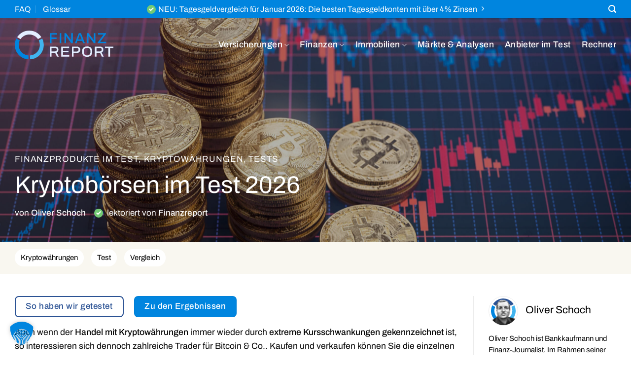

--- FILE ---
content_type: text/html; charset=UTF-8
request_url: https://www.finanzreport.com/tests/kryptoboersen-im-test-worauf-achten-bei-der-auswahl/
body_size: 50074
content:
<!DOCTYPE html>
<html lang="de" class="loading-site no-js">
<head>
	<meta charset="UTF-8" />
	<link rel="profile" href="http://gmpg.org/xfn/11" />
	<link rel="pingback" href="https://www.finanzreport.com/xmlrpc.php" />

	<script>(function(html){html.className = html.className.replace(/\bno-js\b/,'js')})(document.documentElement);</script>
<meta name='robots' content='index, follow, max-image-preview:large, max-snippet:-1, max-video-preview:-1' />
	<style>img:is([sizes="auto" i], [sizes^="auto," i]) { contain-intrinsic-size: 3000px 1500px }</style>
	<meta name="viewport" content="width=device-width, initial-scale=1" />
	<!-- This site is optimized with the Yoast SEO plugin v26.8 - https://yoast.com/product/yoast-seo-wordpress/ -->
	<title>Kryptob&ouml;rsen im Test - worauf achten? - Finanzreport.com</title>
	<meta name="description" content="Bitcoin und Kryptow&auml;hrungen werden auf Handelspl&auml;tzen gekauft und verkauft. Die besten Kryptob&ouml;rsen im Test - worauf achten bei der Auswahl?" />
	<link rel="canonical" href="https://www.finanzreport.com/finanzen/kryptowaehrungen/kryptoboersen-im-test-worauf-achten-bei-der-auswahl/" />
	<meta property="og:locale" content="de_DE" />
	<meta property="og:type" content="article" />
	<meta property="og:title" content="Kryptob&ouml;rsen im Test - worauf achten? - Finanzreport.com" />
	<meta property="og:description" content="Bitcoin und Kryptow&auml;hrungen werden auf Handelspl&auml;tzen gekauft und verkauft. Die besten Kryptob&ouml;rsen im Test - worauf achten bei der Auswahl?" />
	<meta property="og:url" content="https://www.finanzreport.com/finanzen/kryptowaehrungen/kryptoboersen-im-test-worauf-achten-bei-der-auswahl/" />
	<meta property="og:site_name" content="Finanzreport.com" />
	<meta property="article:published_time" content="2023-03-19T10:34:28+00:00" />
	<meta property="article:modified_time" content="2023-03-19T17:49:01+00:00" />
	<meta property="og:image" content="https://www.finanzreport.com/wp-content/uploads/2023/01/Kryptoboersen-Test-Vergleich-Bitcoin-scaled.jpeg" />
	<meta property="og:image:width" content="2560" />
	<meta property="og:image:height" content="1440" />
	<meta property="og:image:type" content="image/jpeg" />
	<meta name="author" content="Oliver Schoch" />
	<meta name="twitter:card" content="summary_large_image" />
	<meta name="twitter:label1" content="Verfasst von" />
	<meta name="twitter:data1" content="Oliver Schoch" />
	<meta name="twitter:label2" content="Geschätzte Lesezeit" />
	<meta name="twitter:data2" content="5 Minuten" />
	<script type="application/ld+json" class="yoast-schema-graph">{"@context":"https://schema.org","@graph":[{"@type":"Article","@id":"https://www.finanzreport.com/finanzen/kryptowaehrungen/kryptoboersen-im-test-worauf-achten-bei-der-auswahl/#article","isPartOf":{"@id":"https://www.finanzreport.com/finanzen/kryptowaehrungen/kryptoboersen-im-test-worauf-achten-bei-der-auswahl/"},"author":{"name":"Oliver Schoch","@id":"https://www.finanzreport.com/#/schema/person/72c8d902bc5da6adf6ec9f864ed629ed"},"headline":"Kryptobörsen im Test 2026 &#8211; worauf achten bei der Auswahl?","datePublished":"2023-03-19T10:34:28+00:00","dateModified":"2023-03-19T17:49:01+00:00","mainEntityOfPage":{"@id":"https://www.finanzreport.com/finanzen/kryptowaehrungen/kryptoboersen-im-test-worauf-achten-bei-der-auswahl/"},"wordCount":939,"publisher":{"@id":"https://www.finanzreport.com/#organization"},"image":{"@id":"https://www.finanzreport.com/finanzen/kryptowaehrungen/kryptoboersen-im-test-worauf-achten-bei-der-auswahl/#primaryimage"},"thumbnailUrl":"https://www.finanzreport.com/wp-content/uploads/2023/01/Kryptoboersen-Test-Vergleich-Bitcoin-scaled.jpeg","keywords":["Kryptowährungen","Test","Vergleich"],"articleSection":["Finanzprodukte im Test","Kryptowährungen","Tests"],"inLanguage":"de"},{"@type":"WebPage","@id":"https://www.finanzreport.com/finanzen/kryptowaehrungen/kryptoboersen-im-test-worauf-achten-bei-der-auswahl/","url":"https://www.finanzreport.com/finanzen/kryptowaehrungen/kryptoboersen-im-test-worauf-achten-bei-der-auswahl/","name":"Kryptobörsen im Test - worauf achten? - Finanzreport.com","isPartOf":{"@id":"https://www.finanzreport.com/#website"},"primaryImageOfPage":{"@id":"https://www.finanzreport.com/finanzen/kryptowaehrungen/kryptoboersen-im-test-worauf-achten-bei-der-auswahl/#primaryimage"},"image":{"@id":"https://www.finanzreport.com/finanzen/kryptowaehrungen/kryptoboersen-im-test-worauf-achten-bei-der-auswahl/#primaryimage"},"thumbnailUrl":"https://www.finanzreport.com/wp-content/uploads/2023/01/Kryptoboersen-Test-Vergleich-Bitcoin-scaled.jpeg","datePublished":"2023-03-19T10:34:28+00:00","dateModified":"2023-03-19T17:49:01+00:00","description":"Bitcoin und Kryptowährungen werden auf Handelsplätzen gekauft und verkauft. Die besten Kryptobörsen im Test - worauf achten bei der Auswahl?","breadcrumb":{"@id":"https://www.finanzreport.com/finanzen/kryptowaehrungen/kryptoboersen-im-test-worauf-achten-bei-der-auswahl/#breadcrumb"},"inLanguage":"de","potentialAction":[{"@type":"ReadAction","target":["https://www.finanzreport.com/finanzen/kryptowaehrungen/kryptoboersen-im-test-worauf-achten-bei-der-auswahl/"]}]},{"@type":"ImageObject","inLanguage":"de","@id":"https://www.finanzreport.com/finanzen/kryptowaehrungen/kryptoboersen-im-test-worauf-achten-bei-der-auswahl/#primaryimage","url":"https://www.finanzreport.com/wp-content/uploads/2023/01/Kryptoboersen-Test-Vergleich-Bitcoin-scaled.jpeg","contentUrl":"https://www.finanzreport.com/wp-content/uploads/2023/01/Kryptoboersen-Test-Vergleich-Bitcoin-scaled.jpeg","width":2560,"height":1440,"caption":"Kryptobörsen im Test - worauf achten bei der Auswahl?"},{"@type":"BreadcrumbList","@id":"https://www.finanzreport.com/finanzen/kryptowaehrungen/kryptoboersen-im-test-worauf-achten-bei-der-auswahl/#breadcrumb","itemListElement":[{"@type":"ListItem","position":1,"name":"Home","item":"https://www.finanzreport.com/"},{"@type":"ListItem","position":2,"name":"Alle Artikel von Finanzreport.com im Überblick","item":"https://www.finanzreport.com/alle-artikel/"},{"@type":"ListItem","position":3,"name":"Kryptobörsen im Test 2023 &#8211; worauf achten bei der Auswahl?"}]},{"@type":"WebSite","@id":"https://www.finanzreport.com/#website","url":"https://www.finanzreport.com/","name":"Finanzreport.com","description":"","publisher":{"@id":"https://www.finanzreport.com/#organization"},"potentialAction":[{"@type":"SearchAction","target":{"@type":"EntryPoint","urlTemplate":"https://www.finanzreport.com/?s={search_term_string}"},"query-input":{"@type":"PropertyValueSpecification","valueRequired":true,"valueName":"search_term_string"}}],"inLanguage":"de"},{"@type":"Organization","@id":"https://www.finanzreport.com/#organization","name":"Finanzreport.com","url":"https://www.finanzreport.com/","logo":{"@type":"ImageObject","inLanguage":"de","@id":"https://www.finanzreport.com/#/schema/logo/image/","url":"https://www.finanzreport.com/wp-content/uploads/2022/07/Finanzreport-Logo_Secondary-Vertical-Logo.svg","contentUrl":"https://www.finanzreport.com/wp-content/uploads/2022/07/Finanzreport-Logo_Secondary-Vertical-Logo.svg","width":229,"height":67,"caption":"Finanzreport.com"},"image":{"@id":"https://www.finanzreport.com/#/schema/logo/image/"}},{"@type":"Person","@id":"https://www.finanzreport.com/#/schema/person/72c8d902bc5da6adf6ec9f864ed629ed","name":"Oliver Schoch","image":{"@type":"ImageObject","inLanguage":"de","@id":"https://www.finanzreport.com/#/schema/person/image/","url":"https://www.finanzreport.com/wp-content/uploads/2022/08/Oliver-Schoch-96x96.png","contentUrl":"https://www.finanzreport.com/wp-content/uploads/2022/08/Oliver-Schoch-96x96.png","caption":"Oliver Schoch"},"description":"Oliver Schoch ist Bankkaufmann und Finanz-Journalist. Im Rahmen seiner Spezialisierung schreibt er mittlerweile seit 14 Jahren Artikel zu unterschiedlichen Finanz-Themen wie Börse, Versicherungen, Finanzierungen oder Geldanlage. Dabei gibt Oliver Schoch Lesenden gerne Ratschläge für den Finanz-Alltag und zeigt, wie interessant und alltäglich das Thema Finanzen in der Praxis ist.","url":"https://www.finanzreport.com/autoren/oliver-schoch/"}]}</script>
	<!-- / Yoast SEO plugin. -->


<link rel='dns-prefetch' href='//www.googletagmanager.com' />
<link rel='prefetch' href='https://www.finanzreport.com/wp-content/themes/flatsome/assets/js/flatsome.js?ver=e1ad26bd5672989785e1' />
<link rel='prefetch' href='https://www.finanzreport.com/wp-content/themes/flatsome/assets/js/chunk.slider.js?ver=3.19.9' />
<link rel='prefetch' href='https://www.finanzreport.com/wp-content/themes/flatsome/assets/js/chunk.popups.js?ver=3.19.9' />
<link rel='prefetch' href='https://www.finanzreport.com/wp-content/themes/flatsome/assets/js/chunk.tooltips.js?ver=3.19.9' />
<link rel="alternate" type="application/rss+xml" title="Finanzreport.com &raquo; Feed" href="https://www.finanzreport.com/feed/" />
<script type="text/javascript">
/* <![CDATA[ */
window._wpemojiSettings = {"baseUrl":"https:\/\/s.w.org\/images\/core\/emoji\/16.0.1\/72x72\/","ext":".png","svgUrl":"https:\/\/s.w.org\/images\/core\/emoji\/16.0.1\/svg\/","svgExt":".svg","source":{"concatemoji":"https:\/\/www.finanzreport.com\/wp-includes\/js\/wp-emoji-release.min.js?ver=6.8.3"}};
/*! This file is auto-generated */
!function(s,n){var o,i,e;function c(e){try{var t={supportTests:e,timestamp:(new Date).valueOf()};sessionStorage.setItem(o,JSON.stringify(t))}catch(e){}}function p(e,t,n){e.clearRect(0,0,e.canvas.width,e.canvas.height),e.fillText(t,0,0);var t=new Uint32Array(e.getImageData(0,0,e.canvas.width,e.canvas.height).data),a=(e.clearRect(0,0,e.canvas.width,e.canvas.height),e.fillText(n,0,0),new Uint32Array(e.getImageData(0,0,e.canvas.width,e.canvas.height).data));return t.every(function(e,t){return e===a[t]})}function u(e,t){e.clearRect(0,0,e.canvas.width,e.canvas.height),e.fillText(t,0,0);for(var n=e.getImageData(16,16,1,1),a=0;a<n.data.length;a++)if(0!==n.data[a])return!1;return!0}function f(e,t,n,a){switch(t){case"flag":return n(e,"\ud83c\udff3\ufe0f\u200d\u26a7\ufe0f","\ud83c\udff3\ufe0f\u200b\u26a7\ufe0f")?!1:!n(e,"\ud83c\udde8\ud83c\uddf6","\ud83c\udde8\u200b\ud83c\uddf6")&&!n(e,"\ud83c\udff4\udb40\udc67\udb40\udc62\udb40\udc65\udb40\udc6e\udb40\udc67\udb40\udc7f","\ud83c\udff4\u200b\udb40\udc67\u200b\udb40\udc62\u200b\udb40\udc65\u200b\udb40\udc6e\u200b\udb40\udc67\u200b\udb40\udc7f");case"emoji":return!a(e,"\ud83e\udedf")}return!1}function g(e,t,n,a){var r="undefined"!=typeof WorkerGlobalScope&&self instanceof WorkerGlobalScope?new OffscreenCanvas(300,150):s.createElement("canvas"),o=r.getContext("2d",{willReadFrequently:!0}),i=(o.textBaseline="top",o.font="600 32px Arial",{});return e.forEach(function(e){i[e]=t(o,e,n,a)}),i}function t(e){var t=s.createElement("script");t.src=e,t.defer=!0,s.head.appendChild(t)}"undefined"!=typeof Promise&&(o="wpEmojiSettingsSupports",i=["flag","emoji"],n.supports={everything:!0,everythingExceptFlag:!0},e=new Promise(function(e){s.addEventListener("DOMContentLoaded",e,{once:!0})}),new Promise(function(t){var n=function(){try{var e=JSON.parse(sessionStorage.getItem(o));if("object"==typeof e&&"number"==typeof e.timestamp&&(new Date).valueOf()<e.timestamp+604800&&"object"==typeof e.supportTests)return e.supportTests}catch(e){}return null}();if(!n){if("undefined"!=typeof Worker&&"undefined"!=typeof OffscreenCanvas&&"undefined"!=typeof URL&&URL.createObjectURL&&"undefined"!=typeof Blob)try{var e="postMessage("+g.toString()+"("+[JSON.stringify(i),f.toString(),p.toString(),u.toString()].join(",")+"));",a=new Blob([e],{type:"text/javascript"}),r=new Worker(URL.createObjectURL(a),{name:"wpTestEmojiSupports"});return void(r.onmessage=function(e){c(n=e.data),r.terminate(),t(n)})}catch(e){}c(n=g(i,f,p,u))}t(n)}).then(function(e){for(var t in e)n.supports[t]=e[t],n.supports.everything=n.supports.everything&&n.supports[t],"flag"!==t&&(n.supports.everythingExceptFlag=n.supports.everythingExceptFlag&&n.supports[t]);n.supports.everythingExceptFlag=n.supports.everythingExceptFlag&&!n.supports.flag,n.DOMReady=!1,n.readyCallback=function(){n.DOMReady=!0}}).then(function(){return e}).then(function(){var e;n.supports.everything||(n.readyCallback(),(e=n.source||{}).concatemoji?t(e.concatemoji):e.wpemoji&&e.twemoji&&(t(e.twemoji),t(e.wpemoji)))}))}((window,document),window._wpemojiSettings);
/* ]]> */
</script>
<link rel='stylesheet' id='mci-footnotes-jquery-tooltips-pagelayout-none-css' href='https://www.finanzreport.com/wp-content/plugins/footnotes/css/footnotes-jqttbrpl0.min.css?ver=2.7.3' type='text/css' media='all' />
<style id='wp-emoji-styles-inline-css' type='text/css'>

	img.wp-smiley, img.emoji {
		display: inline !important;
		border: none !important;
		box-shadow: none !important;
		height: 1em !important;
		width: 1em !important;
		margin: 0 0.07em !important;
		vertical-align: -0.1em !important;
		background: none !important;
		padding: 0 !important;
	}
</style>
<style id='wp-block-library-inline-css' type='text/css'>
:root{--wp-admin-theme-color:#007cba;--wp-admin-theme-color--rgb:0,124,186;--wp-admin-theme-color-darker-10:#006ba1;--wp-admin-theme-color-darker-10--rgb:0,107,161;--wp-admin-theme-color-darker-20:#005a87;--wp-admin-theme-color-darker-20--rgb:0,90,135;--wp-admin-border-width-focus:2px;--wp-block-synced-color:#7a00df;--wp-block-synced-color--rgb:122,0,223;--wp-bound-block-color:var(--wp-block-synced-color)}@media (min-resolution:192dpi){:root{--wp-admin-border-width-focus:1.5px}}.wp-element-button{cursor:pointer}:root{--wp--preset--font-size--normal:16px;--wp--preset--font-size--huge:42px}:root .has-very-light-gray-background-color{background-color:#eee}:root .has-very-dark-gray-background-color{background-color:#313131}:root .has-very-light-gray-color{color:#eee}:root .has-very-dark-gray-color{color:#313131}:root .has-vivid-green-cyan-to-vivid-cyan-blue-gradient-background{background:linear-gradient(135deg,#00d084,#0693e3)}:root .has-purple-crush-gradient-background{background:linear-gradient(135deg,#34e2e4,#4721fb 50%,#ab1dfe)}:root .has-hazy-dawn-gradient-background{background:linear-gradient(135deg,#faaca8,#dad0ec)}:root .has-subdued-olive-gradient-background{background:linear-gradient(135deg,#fafae1,#67a671)}:root .has-atomic-cream-gradient-background{background:linear-gradient(135deg,#fdd79a,#004a59)}:root .has-nightshade-gradient-background{background:linear-gradient(135deg,#330968,#31cdcf)}:root .has-midnight-gradient-background{background:linear-gradient(135deg,#020381,#2874fc)}.has-regular-font-size{font-size:1em}.has-larger-font-size{font-size:2.625em}.has-normal-font-size{font-size:var(--wp--preset--font-size--normal)}.has-huge-font-size{font-size:var(--wp--preset--font-size--huge)}.has-text-align-center{text-align:center}.has-text-align-left{text-align:left}.has-text-align-right{text-align:right}#end-resizable-editor-section{display:none}.aligncenter{clear:both}.items-justified-left{justify-content:flex-start}.items-justified-center{justify-content:center}.items-justified-right{justify-content:flex-end}.items-justified-space-between{justify-content:space-between}.screen-reader-text{border:0;clip-path:inset(50%);height:1px;margin:-1px;overflow:hidden;padding:0;position:absolute;width:1px;word-wrap:normal!important}.screen-reader-text:focus{background-color:#ddd;clip-path:none;color:#444;display:block;font-size:1em;height:auto;left:5px;line-height:normal;padding:15px 23px 14px;text-decoration:none;top:5px;width:auto;z-index:100000}html :where(.has-border-color){border-style:solid}html :where([style*=border-top-color]){border-top-style:solid}html :where([style*=border-right-color]){border-right-style:solid}html :where([style*=border-bottom-color]){border-bottom-style:solid}html :where([style*=border-left-color]){border-left-style:solid}html :where([style*=border-width]){border-style:solid}html :where([style*=border-top-width]){border-top-style:solid}html :where([style*=border-right-width]){border-right-style:solid}html :where([style*=border-bottom-width]){border-bottom-style:solid}html :where([style*=border-left-width]){border-left-style:solid}html :where(img[class*=wp-image-]){height:auto;max-width:100%}:where(figure){margin:0 0 1em}html :where(.is-position-sticky){--wp-admin--admin-bar--position-offset:var(--wp-admin--admin-bar--height,0px)}@media screen and (max-width:600px){html :where(.is-position-sticky){--wp-admin--admin-bar--position-offset:0px}}
</style>
<link rel='stylesheet' id='helpie-faq-bundle-styles-css' href='https://www.finanzreport.com/wp-content/plugins/helpie_faq-premium/assets/bundles/main.app.css?ver=1.27' type='text/css' media='all' />
<link rel='stylesheet' id='authors-list-css-css' href='https://www.finanzreport.com/wp-content/plugins/authors-list/backend/assets/css/front.css?ver=2.0.6.2' type='text/css' media='all' />
<link rel='stylesheet' id='jquery-ui-css-css' href='https://www.finanzreport.com/wp-content/plugins/authors-list/backend/assets/css/jquery-ui.css?ver=2.0.6.2' type='text/css' media='all' />
<link rel='stylesheet' id='contact-form-7-css' href='https://www.finanzreport.com/wp-content/plugins/contact-form-7/includes/css/styles.css?ver=6.1.4' type='text/css' media='all' />
<link rel='stylesheet' id='encyclopedia-css' href='https://www.finanzreport.com/wp-content/plugins/encyclopedia-pro/assets/css/encyclopedia.css?ver=6.8.3' type='text/css' media='all' />
<link rel='stylesheet' id='lets-review-api-css' href='https://www.finanzreport.com/wp-content/plugins/lets-review/assets/css/style-api.min.css?ver=3.4.0' type='text/css' media='all' />
<link rel='stylesheet' id='font-awesome-css' href='https://www.finanzreport.com/wp-content/plugins/lets-review/assets/fonts/fontawesome/css/fontawesome.min.css?ver=3.4.0' type='text/css' media='all' />
<link rel='stylesheet' id='font-awesome-regular-css' href='https://www.finanzreport.com/wp-content/plugins/lets-review/assets/fonts/fontawesome/css/regular.min.css?ver=3.4.0' type='text/css' media='all' />
<link rel='stylesheet' id='font-awesome-solid-css' href='https://www.finanzreport.com/wp-content/plugins/lets-review/assets/fonts/fontawesome/css/solid.min.css?ver=3.4.0' type='text/css' media='all' />
<link rel='stylesheet' id='photoswipe-css' href='https://www.finanzreport.com/wp-content/plugins/lets-review/assets/css/photoswipe.min.css?ver=4.1.3' type='text/css' media='all' />
<link rel='stylesheet' id='lets-review-css' href='https://www.finanzreport.com/wp-content/plugins/lets-review/assets/css/style.min.css?ver=3.4.0' type='text/css' media='all' />
<link rel='stylesheet' id='msw-vendor-css' href='https://www.finanzreport.com/wp-content/plugins/massive-stock-widgets/assets/public/css/vendor.min.css?ver=1.4.9.1' type='text/css' media='all' />
<link rel='stylesheet' id='msw-style-css' href='https://www.finanzreport.com/wp-content/plugins/massive-stock-widgets/assets/public/css/style.css?ver=1.4.9.1' type='text/css' media='all' />
<link rel='stylesheet' id='rp-public-styles-css' href='https://www.finanzreport.com/wp-content/plugins/reading-progress-bar/public/css/rp-public.css?ver=6.8.3' type='text/css' media='all' />
<link rel='stylesheet' id='widgetopts-styles-css' href='https://www.finanzreport.com/wp-content/plugins/widget-options/assets/css/widget-options.css?ver=4.1.3' type='text/css' media='all' />
<link rel='stylesheet' id='wppopups-pro-css' href='https://www.finanzreport.com/wp-content/plugins/wppopups/pro/assets/css/wppopups.css?ver=2.2.0.3' type='text/css' media='all' />
<link rel='stylesheet' id='wppopups-base-css' href='https://www.finanzreport.com/wp-content/plugins/wppopups/src/assets/css/wppopups-base.css?ver=2.2.0.3' type='text/css' media='all' />
<link rel='stylesheet' id='lets-review-widget-css' href='https://www.finanzreport.com/wp-content/plugins/lets-review/assets/css/style-widget.min.css?ver=3.4.0' type='text/css' media='all' />
<link rel='stylesheet' id='meks-author-widget-css' href='https://www.finanzreport.com/wp-content/plugins/meks-smart-author-widget/css/style.css?ver=1.1.5' type='text/css' media='all' />
<link rel='stylesheet' id='dashicons-css' href='https://www.finanzreport.com/wp-includes/css/dashicons.min.css?ver=6.8.3' type='text/css' media='all' />
<link rel='stylesheet' id='a-z-listing-css' href='https://www.finanzreport.com/wp-content/plugins/a-z-listing/css/a-z-listing-default.css?ver=4.3.1' type='text/css' media='all' />
<link rel='stylesheet' id='borlabs-cookie-custom-css' href='https://www.finanzreport.com/wp-content/cache/borlabs-cookie/1/borlabs-cookie-1-de.css?ver=3.3.23-117' type='text/css' media='all' />
<link rel='stylesheet' id='flatsome-main-css' href='https://www.finanzreport.com/wp-content/themes/flatsome/assets/css/flatsome.css?ver=3.19.9' type='text/css' media='all' />
<style id='flatsome-main-inline-css' type='text/css'>
@font-face {
				font-family: "fl-icons";
				font-display: block;
				src: url(https://www.finanzreport.com/wp-content/themes/flatsome/assets/css/icons/fl-icons.eot?v=3.19.9);
				src:
					url(https://www.finanzreport.com/wp-content/themes/flatsome/assets/css/icons/fl-icons.eot#iefix?v=3.19.9) format("embedded-opentype"),
					url(https://www.finanzreport.com/wp-content/themes/flatsome/assets/css/icons/fl-icons.woff2?v=3.19.9) format("woff2"),
					url(https://www.finanzreport.com/wp-content/themes/flatsome/assets/css/icons/fl-icons.ttf?v=3.19.9) format("truetype"),
					url(https://www.finanzreport.com/wp-content/themes/flatsome/assets/css/icons/fl-icons.woff?v=3.19.9) format("woff"),
					url(https://www.finanzreport.com/wp-content/themes/flatsome/assets/css/icons/fl-icons.svg?v=3.19.9#fl-icons) format("svg");
			}
</style>
<script type="text/javascript" src="https://www.finanzreport.com/wp-includes/js/jquery/jquery.min.js?ver=3.7.1" id="jquery-core-js"></script>
<script type="text/javascript" src="https://www.finanzreport.com/wp-includes/js/jquery/jquery-migrate.min.js?ver=3.4.1" id="jquery-migrate-js"></script>
<script type="text/javascript" src="https://www.finanzreport.com/wp-content/plugins/footnotes/js/jquery.tools.min.js?ver=1.2.7.redacted.2" id="mci-footnotes-jquery-tools-js"></script>
<script type="text/javascript" src="https://www.finanzreport.com/wp-includes/js/dist/hooks.min.js?ver=4d63a3d491d11ffd8ac6" id="wp-hooks-js"></script>
<script type="text/javascript" src="https://www.finanzreport.com/wp-content/plugins/massive-stock-widgets/assets/public/js/vendor.min.js?ver=1" id="msw-vendor-js"></script>
<script type="text/javascript" src="https://www.finanzreport.com/wp-content/plugins/reading-progress-bar/public/js/rp-public.js?ver=6.8.3" id="rp-public-scripts-js"></script>
<script type="text/javascript" id="wppopups-pro-js-js-extra">
/* <![CDATA[ */
var wppopups_pro_vars = {"enable_stats":"1","m_id":"","data_sampling":"","post_id":"4148","l18n":{"wait":"Please wait","seconds":"seconds"}};
/* ]]> */
</script>
<script type="text/javascript" src="https://www.finanzreport.com/wp-content/plugins/wppopups/pro/assets/js/wppopups.js?ver=2.2.0.3" id="wppopups-pro-js-js"></script>
<script data-no-optimize="1" data-no-minify="1" data-cfasync="false" nowprocket type="text/javascript" src="https://www.finanzreport.com/wp-content/plugins/borlabs-cookie/assets/javascript/borlabs-cookie-tcf-stub.min.js?ver=3.3.23" id="borlabs-cookie-stub-js"></script>
<script data-no-optimize="1" data-no-minify="1" data-cfasync="false" nowprocket type="text/javascript" src="https://www.finanzreport.com/wp-content/cache/borlabs-cookie/1/borlabs-cookie-config-de.json.js?ver=3.3.23-141" id="borlabs-cookie-config-js"></script>
<script data-borlabs-cookie-script-blocker-handle="google_gtagjs" data-borlabs-cookie-script-blocker-id="site-kit-analytics" type="text/template" data-borlabs-cookie-script-blocker-src="https://www.googletagmanager.com/gtag/js?id=GT-TWRWKTC" id="google_gtagjs-js"></script><script data-borlabs-cookie-script-blocker-handle="google_gtagjs" data-borlabs-cookie-script-blocker-id="site-kit-analytics" type="text/template" id="google_gtagjs-js-after">
/* <![CDATA[ */
window.dataLayer = window.dataLayer || [];function gtag(){dataLayer.push(arguments);}
gtag("set","linker",{"domains":["www.finanzreport.com"]});
gtag("js", new Date());
gtag("set", "developer_id.dZTNiMT", true);
gtag("config", "GT-TWRWKTC", {"googlesitekit_post_type":"post"});
/* ]]> */
</script><script type="text/javascript" id="ai-js-js-extra">
/* <![CDATA[ */
var MyAjax = {"ajaxurl":"https:\/\/www.finanzreport.com\/wp-admin\/admin-ajax.php","security":"873fac7346"};
/* ]]> */
</script>
<script type="text/javascript" src="https://www.finanzreport.com/wp-content/plugins/advanced-iframe/js/ai.min.js?ver=769119" id="ai-js-js"></script>
<link rel="https://api.w.org/" href="https://www.finanzreport.com/wp-json/" /><link rel="alternate" title="JSON" type="application/json" href="https://www.finanzreport.com/wp-json/wp/v2/posts/4148" /><link rel="EditURI" type="application/rsd+xml" title="RSD" href="https://www.finanzreport.com/xmlrpc.php?rsd" />
<meta name="generator" content="WordPress 6.8.3" />
<link rel='shortlink' href='https://www.finanzreport.com/?p=4148' />
<link rel="alternate" title="oEmbed (JSON)" type="application/json+oembed" href="https://www.finanzreport.com/wp-json/oembed/1.0/embed?url=https%3A%2F%2Fwww.finanzreport.com%2Ftests%2Fkryptoboersen-im-test-worauf-achten-bei-der-auswahl%2F" />
<link rel="alternate" title="oEmbed (XML)" type="text/xml+oembed" href="https://www.finanzreport.com/wp-json/oembed/1.0/embed?url=https%3A%2F%2Fwww.finanzreport.com%2Ftests%2Fkryptoboersen-im-test-worauf-achten-bei-der-auswahl%2F&#038;format=xml" />
<meta name="generator" content="Site Kit by Google 1.170.0" /><link rel="preload" href="https://wct-2.com/wct.js?type=session" as="script"><script data-borlabs-cookie-script-blocker-id='wecantrack' type="text/template" data-ezscrex="false" async>(function(w, c, t, u) {
    w._wct = w._wct || {}; w._wct = u;
    var s = c.createElement(t);
    s.type = 'text/javascript'; s.async = true; s.src = 'https://wct-2.com/wct.js?type=session';
    var r = c.getElementsByTagName(t)[0];
    r.parentNode.insertBefore(s, r);
}(window, document, 'script', {
    'uid' : '7U7lPc',
    'google_tracking_id' : 'UA-234286562-3',
    'page_mutations' : true,
    'redirect_through' : 'https://www.finanzreport.com/go',
    'proxy' : 'https://wct-2.com',
    'auto_tagging' : true
}));</script><meta name="facebook-domain-verification" content="hicz4u5udf9g4hi7ryhj8g7qmhiw0g" />

<meta name="ahrefs-site-verification" content="a438e4e98469e2e8f770fe9e9340373cbb05f83c7e1fdb8aecce13994ce427e6">

<!-- Meta Pixel Code
<script>
!function(f,b,e,v,n,t,s)
{if(f.fbq)return;n=f.fbq=function(){n.callMethod?
n.callMethod.apply(n,arguments):n.queue.push(arguments)};
if(!f._fbq)f._fbq=n;n.push=n;n.loaded=!0;n.version='2.0';
n.queue=[];t=b.createElement(e);t.async=!0;
t.src=v;s=b.getElementsByTagName(e)[0];
s.parentNode.insertBefore(t,s)}(window, document,'script',
'https://connect.facebook.net/en_US/fbevents.js');
fbq('init', '891603651810669');
fbq('track', 'PageView');
</script>
<noscript><img height="1" width="1" style="display:none"
src="https://www.facebook.com/tr?id=891603651810669&ev=PageView&noscript=1"
/></noscript>
End Meta Pixel Code -->

<script data-borlabs-cookie-script-blocker-id='microsoft-advertising-universal' type='text/template'>(function(w,d,t,r,u){var f,n,i;w[u]=w[u]||[],f=function(){var o={ti:"187009480"};o.q=w[u],w[u]=new UET(o),w[u].push("pageLoad")},n=d.createElement(t),n.src=r,n.async=1,n.onload=n.onreadystatechange=function(){var s=this.readyState;s&&s!=="loaded"&&s!=="complete"||(f(),n.onload=n.onreadystatechange=null)},i=d.getElementsByTagName(t)[0],i.parentNode.insertBefore(n,i)})(window,document,"script","//bat.bing.com/bat.js","uetq");</script>

<meta name="verification" content="05561c545976a970fea225988eed7765" /><script nowprocket data-no-optimize="1" data-no-minify="1" data-cfasync="false" data-borlabs-cookie-script-blocker-ignore>
if ('{{ iab-tcf-enabled }}' === '1' && ('0' === '1' || '1' === '1')) {
    window['gtag_enable_tcf_support'] = true;
}
window.dataLayer = window.dataLayer || [];
if (typeof gtag !== 'function') {
    function gtag() {
        dataLayer.push(arguments);
    }
}
gtag('set', 'developer_id.dYjRjMm', true);
if ('0' === '1' || '1' === '1') {
    if (window.BorlabsCookieGoogleConsentModeDefaultSet !== true) {
        let getCookieValue = function (name) {
            return document.cookie.match('(^|;)\\s*' + name + '\\s*=\\s*([^;]+)')?.pop() || '';
        };
        let cookieValue = getCookieValue('borlabs-cookie-gcs');
        let consentsFromCookie = {};
        if (cookieValue !== '') {
            consentsFromCookie = JSON.parse(decodeURIComponent(cookieValue));
        }
        let defaultValues = {
            'ad_storage': 'denied',
            'ad_user_data': 'denied',
            'ad_personalization': 'denied',
            'analytics_storage': 'denied',
            'functionality_storage': 'denied',
            'personalization_storage': 'denied',
            'security_storage': 'denied',
            'wait_for_update': 500,
        };
        gtag('consent', 'default', { ...defaultValues, ...consentsFromCookie });
    }
    window.BorlabsCookieGoogleConsentModeDefaultSet = true;
    let borlabsCookieConsentChangeHandler = function () {
        window.dataLayer = window.dataLayer || [];
        if (typeof gtag !== 'function') { function gtag(){dataLayer.push(arguments);} }

        let getCookieValue = function (name) {
            return document.cookie.match('(^|;)\\s*' + name + '\\s*=\\s*([^;]+)')?.pop() || '';
        };
        let cookieValue = getCookieValue('borlabs-cookie-gcs');
        let consentsFromCookie = {};
        if (cookieValue !== '') {
            consentsFromCookie = JSON.parse(decodeURIComponent(cookieValue));
        }

        consentsFromCookie.analytics_storage = BorlabsCookie.Consents.hasConsent('google-analytics-site-kit') ? 'granted' : 'denied';

        BorlabsCookie.CookieLibrary.setCookie(
            'borlabs-cookie-gcs',
            JSON.stringify(consentsFromCookie),
            BorlabsCookie.Settings.automaticCookieDomainAndPath.value ? '' : BorlabsCookie.Settings.cookieDomain.value,
            BorlabsCookie.Settings.cookiePath.value,
            BorlabsCookie.Cookie.getPluginCookie().expires,
            BorlabsCookie.Settings.cookieSecure.value,
            BorlabsCookie.Settings.cookieSameSite.value
        );
    }
    document.addEventListener('borlabs-cookie-consent-saved', borlabsCookieConsentChangeHandler);
    document.addEventListener('borlabs-cookie-handle-unblock', borlabsCookieConsentChangeHandler);
}
if ('0' === '1') {
    document.addEventListener('borlabs-cookie-after-init', function () {
		window.BorlabsCookie.Unblock.unblockScriptBlockerId('site-kit-analytics');
	});
}
</script><style type="text/css">.helpie-faq.accordions .helpie-mark{background-color:#ff0!important}.helpie-faq.accordions .helpie-mark{color:#000!important}.helpie-faq.accordions.custom-styles .accordion .accordion__item .accordion__header{padding-top:15px;padding-right:15px;padding-bottom:15px;padding-left:15px;}.helpie-faq.custom-styles .accordion__item .accordion__header .accordion__title .accordion__title-icon i{color:#44596B!important}.helpie-faq.accordions.custom-styles .accordion .accordion__item .accordion__body{padding-top:15px;padding-right:15px;padding-bottom:0px;padding-left:15px;}.helpie-faq.accordions.custom-styles .accordion .accordion__item{border-top-width:0px;border-right-width:0px;border-bottom-width:1px;border-left-width:0px;border-color:#44596B;border-style:solid;}.helpie-faq.custom-styles .accordion .accordion__item{margin-top:0px;margin-right:0px;margin-bottom:0px;margin-left:0px;}.helpie-faq.custom-styles .accordion__item .accordion__header .accordion__toggle .accordion__toggle-icons{color:#44596B!important}.helpie-faq.custom-styles .accordion__header:after,.helpie-faq.custom-styles .accordion__header:before{background-color:#44596B!important}.helpie-faq.custom-styles .accordion__category.accordion__heading .accordion__title-icon i,.helpie-faq.custom-styles .accordion__category.accordion__item:not(.accordion__body) > .accordion__header .accordion__title .accordion__title-icon i{color:#44596B!important}.helpie-faq-form__toggle{padding-top:15px!important;padding-right:15px!important;padding-bottom:15px!important;padding-left:15px!important;}.helpie-faq-form__submit{padding-top:15px!important;padding-right:15px!important;padding-bottom:15px!important;padding-left:15px!important;}</style><link rel="icon" href="https://www.finanzreport.com/wp-content/uploads/2022/07/cropped-Finanzreport_website-icon-320x320.png" sizes="32x32" />
<link rel="icon" href="https://www.finanzreport.com/wp-content/uploads/2022/07/cropped-Finanzreport_website-icon-320x320.png" sizes="192x192" />
<link rel="apple-touch-icon" href="https://www.finanzreport.com/wp-content/uploads/2022/07/cropped-Finanzreport_website-icon-320x320.png" />
<meta name="msapplication-TileImage" content="https://www.finanzreport.com/wp-content/uploads/2022/07/cropped-Finanzreport_website-icon-320x320.png" />
<style id="custom-css" type="text/css">:root {--primary-color: #0085df;--fs-color-primary: #0085df;--fs-color-secondary: #2b5294;--fs-color-success: #7a9c59;--fs-color-alert: #b20000;--fs-experimental-link-color: #0085df;--fs-experimental-link-color-hover: #2b5294;}.tooltipster-base {--tooltip-color: #fff;--tooltip-bg-color: #000;}.off-canvas-right .mfp-content, .off-canvas-left .mfp-content {--drawer-width: 300px;}.container-width, .full-width .ubermenu-nav, .container, .row{max-width: 1250px}.row.row-collapse{max-width: 1220px}.row.row-small{max-width: 1242.5px}.row.row-large{max-width: 1280px}.header-main{height: 110px}#logo img{max-height: 110px}#logo{width:200px;}#logo img{padding:15px 0;}.stuck #logo img{padding:15px 0;}.header-top{min-height: 36px}.transparent .header-main{height: 110px}.transparent #logo img{max-height: 110px}.has-transparent + .page-title:first-of-type,.has-transparent + #main > .page-title,.has-transparent + #main > div > .page-title,.has-transparent + #main .page-header-wrapper:first-of-type .page-title{padding-top: 140px;}.header.show-on-scroll,.stuck .header-main{height:80px!important}.stuck #logo img{max-height: 80px!important}.header-bg-color {background-color: #ffffff}.header-bottom {background-color: #f1f1f1}.top-bar-nav > li > a{line-height: 16px }.stuck .header-main .nav > li > a{line-height: 16px }@media (max-width: 549px) {.header-main{height: 80px}#logo img{max-height: 80px}}.nav-dropdown{font-size:100%}.nav-dropdown-has-arrow li.has-dropdown:after{border-bottom-color: #f2f5f9;}.nav .nav-dropdown{background-color: #f2f5f9}body{color: #000000}h1,h2,h3,h4,h5,h6,.heading-font{color: #000000;}body{font-size: 110%;}@media screen and (max-width: 549px){body{font-size: 110%;}}body{font-family: Archivo, sans-serif;}body {font-weight: 400;font-style: normal;}.nav > li > a {font-family: Archivo, sans-serif;}.mobile-sidebar-levels-2 .nav > li > ul > li > a {font-family: Archivo, sans-serif;}.nav > li > a,.mobile-sidebar-levels-2 .nav > li > ul > li > a {font-weight: 500;font-style: normal;}h1,h2,h3,h4,h5,h6,.heading-font, .off-canvas-center .nav-sidebar.nav-vertical > li > a{font-family: Archivo, sans-serif;}h1,h2,h3,h4,h5,h6,.heading-font,.banner h1,.banner h2 {font-weight: 500;font-style: normal;}.alt-font{font-family: "Dancing Script", sans-serif;}.alt-font {font-weight: 400!important;font-style: normal!important;}button,.button{text-transform: none;}.nav > li > a, .links > li > a{text-transform: none;}h3.widget-title,span.widget-title{text-transform: none;}.header:not(.transparent) .top-bar-nav > li > a {color: #ffffff;}.header:not(.transparent) .header-nav-main.nav > li > a {color: #000000;}.header:not(.transparent) .header-nav-main.nav > li > a:hover,.header:not(.transparent) .header-nav-main.nav > li.active > a,.header:not(.transparent) .header-nav-main.nav > li.current > a,.header:not(.transparent) .header-nav-main.nav > li > a.active,.header:not(.transparent) .header-nav-main.nav > li > a.current{color: #0085df;}.header-nav-main.nav-line-bottom > li > a:before,.header-nav-main.nav-line-grow > li > a:before,.header-nav-main.nav-line > li > a:before,.header-nav-main.nav-box > li > a:hover,.header-nav-main.nav-box > li.active > a,.header-nav-main.nav-pills > li > a:hover,.header-nav-main.nav-pills > li.active > a{color:#FFF!important;background-color: #0085df;}input[type='submit'], input[type="button"], button:not(.icon), .button:not(.icon){border-radius: 8px!important}.footer-2{background-color: #1e3967}.absolute-footer, html{background-color: #1e3967}.nav-vertical-fly-out > li + li {border-top-width: 1px; border-top-style: solid;}.label-new.menu-item > a:after{content:"Neu";}.label-hot.menu-item > a:after{content:"Hot";}.label-sale.menu-item > a:after{content:"Aktion";}.label-popular.menu-item > a:after{content:"Beliebt";}</style><style id="kirki-inline-styles">/* vietnamese */
@font-face {
  font-family: 'Archivo';
  font-style: normal;
  font-weight: 400;
  font-stretch: 100%;
  font-display: swap;
  src: url(https://www.finanzreport.com/wp-content/fonts/archivo/k3kPo8UDI-1M0wlSV9XAw6lQkqWY8Q82sLySOxK-vA.woff2) format('woff2');
  unicode-range: U+0102-0103, U+0110-0111, U+0128-0129, U+0168-0169, U+01A0-01A1, U+01AF-01B0, U+0300-0301, U+0303-0304, U+0308-0309, U+0323, U+0329, U+1EA0-1EF9, U+20AB;
}
/* latin-ext */
@font-face {
  font-family: 'Archivo';
  font-style: normal;
  font-weight: 400;
  font-stretch: 100%;
  font-display: swap;
  src: url(https://www.finanzreport.com/wp-content/fonts/archivo/k3kPo8UDI-1M0wlSV9XAw6lQkqWY8Q82sLyTOxK-vA.woff2) format('woff2');
  unicode-range: U+0100-02BA, U+02BD-02C5, U+02C7-02CC, U+02CE-02D7, U+02DD-02FF, U+0304, U+0308, U+0329, U+1D00-1DBF, U+1E00-1E9F, U+1EF2-1EFF, U+2020, U+20A0-20AB, U+20AD-20C0, U+2113, U+2C60-2C7F, U+A720-A7FF;
}
/* latin */
@font-face {
  font-family: 'Archivo';
  font-style: normal;
  font-weight: 400;
  font-stretch: 100%;
  font-display: swap;
  src: url(https://www.finanzreport.com/wp-content/fonts/archivo/k3kPo8UDI-1M0wlSV9XAw6lQkqWY8Q82sLydOxI.woff2) format('woff2');
  unicode-range: U+0000-00FF, U+0131, U+0152-0153, U+02BB-02BC, U+02C6, U+02DA, U+02DC, U+0304, U+0308, U+0329, U+2000-206F, U+20AC, U+2122, U+2191, U+2193, U+2212, U+2215, U+FEFF, U+FFFD;
}
/* vietnamese */
@font-face {
  font-family: 'Archivo';
  font-style: normal;
  font-weight: 500;
  font-stretch: 100%;
  font-display: swap;
  src: url(https://www.finanzreport.com/wp-content/fonts/archivo/k3kPo8UDI-1M0wlSV9XAw6lQkqWY8Q82sLySOxK-vA.woff2) format('woff2');
  unicode-range: U+0102-0103, U+0110-0111, U+0128-0129, U+0168-0169, U+01A0-01A1, U+01AF-01B0, U+0300-0301, U+0303-0304, U+0308-0309, U+0323, U+0329, U+1EA0-1EF9, U+20AB;
}
/* latin-ext */
@font-face {
  font-family: 'Archivo';
  font-style: normal;
  font-weight: 500;
  font-stretch: 100%;
  font-display: swap;
  src: url(https://www.finanzreport.com/wp-content/fonts/archivo/k3kPo8UDI-1M0wlSV9XAw6lQkqWY8Q82sLyTOxK-vA.woff2) format('woff2');
  unicode-range: U+0100-02BA, U+02BD-02C5, U+02C7-02CC, U+02CE-02D7, U+02DD-02FF, U+0304, U+0308, U+0329, U+1D00-1DBF, U+1E00-1E9F, U+1EF2-1EFF, U+2020, U+20A0-20AB, U+20AD-20C0, U+2113, U+2C60-2C7F, U+A720-A7FF;
}
/* latin */
@font-face {
  font-family: 'Archivo';
  font-style: normal;
  font-weight: 500;
  font-stretch: 100%;
  font-display: swap;
  src: url(https://www.finanzreport.com/wp-content/fonts/archivo/k3kPo8UDI-1M0wlSV9XAw6lQkqWY8Q82sLydOxI.woff2) format('woff2');
  unicode-range: U+0000-00FF, U+0131, U+0152-0153, U+02BB-02BC, U+02C6, U+02DA, U+02DC, U+0304, U+0308, U+0329, U+2000-206F, U+20AC, U+2122, U+2191, U+2193, U+2212, U+2215, U+FEFF, U+FFFD;
}/* vietnamese */
@font-face {
  font-family: 'Dancing Script';
  font-style: normal;
  font-weight: 400;
  font-display: swap;
  src: url(https://www.finanzreport.com/wp-content/fonts/dancing-script/If2cXTr6YS-zF4S-kcSWSVi_sxjsohD9F50Ruu7BMSo3Rep8ltA.woff2) format('woff2');
  unicode-range: U+0102-0103, U+0110-0111, U+0128-0129, U+0168-0169, U+01A0-01A1, U+01AF-01B0, U+0300-0301, U+0303-0304, U+0308-0309, U+0323, U+0329, U+1EA0-1EF9, U+20AB;
}
/* latin-ext */
@font-face {
  font-family: 'Dancing Script';
  font-style: normal;
  font-weight: 400;
  font-display: swap;
  src: url(https://www.finanzreport.com/wp-content/fonts/dancing-script/If2cXTr6YS-zF4S-kcSWSVi_sxjsohD9F50Ruu7BMSo3ROp8ltA.woff2) format('woff2');
  unicode-range: U+0100-02BA, U+02BD-02C5, U+02C7-02CC, U+02CE-02D7, U+02DD-02FF, U+0304, U+0308, U+0329, U+1D00-1DBF, U+1E00-1E9F, U+1EF2-1EFF, U+2020, U+20A0-20AB, U+20AD-20C0, U+2113, U+2C60-2C7F, U+A720-A7FF;
}
/* latin */
@font-face {
  font-family: 'Dancing Script';
  font-style: normal;
  font-weight: 400;
  font-display: swap;
  src: url(https://www.finanzreport.com/wp-content/fonts/dancing-script/If2cXTr6YS-zF4S-kcSWSVi_sxjsohD9F50Ruu7BMSo3Sup8.woff2) format('woff2');
  unicode-range: U+0000-00FF, U+0131, U+0152-0153, U+02BB-02BC, U+02C6, U+02DA, U+02DC, U+0304, U+0308, U+0329, U+2000-206F, U+20AC, U+2122, U+2191, U+2193, U+2212, U+2215, U+FEFF, U+FFFD;
}</style><style id='custom-css-pro'>/*** ADMIN Start ***/
#wp-admin-bar-flatsome-activate, #wp-admin-bar-helpie-review-settings {
display:none;
}
#wp-admin-bar-ilj .ilj_admin_bar_container {
    margin-right:0!important;
}
#wp-admin-bar-ilj #progressbar>div {
    background-color:#c3c4c7;
}
/*** ADMIN End ***/


/*** VARIABLES Start ***/
:root {
    --a-z-listing-column-count: 3;
}
/*** VARIABLES End ***/


/*** FONT Start ***/
h1, .h1, h2, .h2, h3, .h3, h4, .h4, h5, .h5, h6, .h6, .heading-font, .banner h1, .banner h2 {
    font-weight: normal;
    line-height:1.3;
    margin-bottom:.5em;
}
.h1, h1 {
    font-size: 2.2em;
}
.h2, h2 {
    font-size: 1.8em;
}
.h3, h3 {
    font-size: 1.4em;
}
.h6, h6 {
    opacity: 1;
}
th, td {
    color:#000;
}
.dark, .dark p, .dark td {
    color: #fff;
}
.box-overlay.dark .box-text, .box-shade.dark .box-text {
    text-shadow:none;
}
/*** FONT End ***/


/*** CUSTOMIZATION Start ***/
.checkmark-list li {
    list-style: none;
    margin-bottom: 0;
    padding-left:1.5em;
    margin-left:0!important;
    text-indent:-1em;
}
.checkmark-list li:before {
    font-family: 'fl-icons'!important;
    content: "\e00a";
    speak: none!important;
    width:1em;
    position: relative;
    left:.5em;
    margin: 0;
    padding: 0;
    display: inline-block;
    font-style: normal!important;
    font-weight: normal!important;
    font-variant: normal!important;
    text-transform: none!important;
}
.checkmark-list.blue li:before {
    color:#0085DF;
}
.checkmark-list.green li:before {
    color:#73CA74;
}

ol.steps-list {
    counter-reset: section;
    list-style:none;
    position:relative;
}
.steps-list li {
    margin-left:14.5px!important;
    padding-left:25px;
    border-left:3px solid #fff;
    margin-bottom:0;
    padding-bottom:1em;
}
.steps-list li:before {
    counter-increment: section;
    content:counter(section);
    position:absolute;
    left:0px;
    margin-top:0px;
    width:32px!important;
    height:32px!important;
    text-align:center;
    background-color:#fff;
    border:2px solid #0085DF;
    border-radius:50%;
    color: #0085DF;
    font-weight:600;
    font-size:18px;
    line-height:28px;
}
.steps-list li:last-child {
    border-color:transparent;
    padding-bottom:0;
}

.icon-box.vertical-center {
    align-items: center;
}
.icon-box-center .icon-box-img {
    margin-bottom:10px;
}
.icon-box-center h4 {
    margin-top:0;
}
.icon-box-img svg {
    display:block;
    padding-top:0;
}

.section-page-header h1 {
    font-size:2.8em;
}
.section-page-header p {
    font-size:1.2em;
}

.no-margin-bottom {
    margin-bottom:0!important;
}
/*** CUSTOMIZATION End ***/


/*** CLEAN Start ***/
body.bc-clean- .hide-for-clean {
    display:none;
}
/*** CLEAN End ***/


/*** BUTTONS Start ***/
.button, button, input[type=submit], input[type=reset], input[type=button] {
    text-transform:none;
    font-weight:500;
}
.white.is-outline:hover {
    color:#000!important;
}
/*** BUTTONS End ***/


/*** INPUTS Start ***/
.select-resize-ghost, .select2-container .select2-choice, .select2-container .select2-selection, input[type=date], input[type=email], input[type=number], input[type=password], input[type=search], input[type=tel], input[type=text], input[type=url], select, textarea, input[type=email]:focus, input[type=number]:focus, input[type=password]:focus, input[type=search]:focus, input[type=tel]:focus, input[type=text]:focus, select:focus, textarea:focus {
    box-shadow:none!important;
}
input[type=email]:focus, input[type=number]:focus, input[type=password]:focus, input[type=search]:focus, input[type=tel]:focus, input[type=text]:focus, select:focus, textarea:focus {
    border-color:#0085DF!important;
}
/*** INPUTS End ***/


/*** LAYOUT Start ***/
html {
    background:transparent;
}
.page-wrapper {
    padding-top:45px;
    padding-bottom:45px;
}
/*** LAYOUT End ***/


/*** HEADER Start ***/
#logo {
    text-align:left;
}
.nav-dark .is-outline, .dark .nav>li>a, .dark .nav>li.html, .dark .nav-vertical li li.menu-item-has-children>a, .dark .nav-vertical>li>ul li a, .dark .nav-vertical-fly-out>li>a, .nav-dropdown.dark>li>a, .nav-dropdown.dark .nav-column>li>a, .nav-dark .nav>li>a, .nav-dark .nav>li>button {
    color:#fff;
}
.dark .nav>li>a:hover, .dark .nav>li.active>a, .dark .nav>li>a.active, .nav-dark .nav>li.current>a, .nav-dark .nav>li>a:hover, .nav-dark .nav>li.active>a, .nav-dropdown.dark>li>a:hover, .nav-dropdown.dark .nav-column>li>a:hover, .dark .nav-vertical-fly-out>li>a:hover, .nav-dark a.plain:hover, .nav-dark .nav>li>a.active {
    color:#0085DF;
}
.nav-dark .nav>li.header-divider {
    border-color:#fff;
}
.nav-dark .nav > li > a > i:not(.icon-angle-down) {
    color:#fff!important;
}
.nav-dark .nav > li > a:hover > i:not(.icon-angle-down) {
    color:#0085DF!important;
}
/*** HEADER End ***/


/*** TOP BAR Start ***/
#top-bar .nav>li>a, #top-bar .nav-small.nav>li.html, #top-bar .nav>li.header-block {
    font-size:.9em;
}
#top-bar.nav-dark .nav>li a {
    color:#fff;
}
#top-bar.nav-dark .nav>li a:hover {
    color:#E3EDFF;
}
.top-bar-slider p {
    display:none;
}
#top-bar .nav>li.html p>a:before {
    width:18px;
    height:18px;
    line-height:18px;
    background:#73CA74;
    color:#fff;
    display:inline-block;
    position:relative;
    top:-1px;
    margin-right:.5em;
    border-radius:100%;
    text-align:center;
    font-family: 'fl-icons'!important;
    font-size: 10px;
    content: "\e00a";
}
#top-bar .nav>li.html p>a:after {
    font-family: fl-icons!important;
    margin-left:.5em;
    content: "";
}
/*** TOP BAR End ***/


/*** FLATSOME MEGA MENU Start ***/
@media (min-width: 850px) {
.header-main:hover {
    background:#F2F5F9!important;
    -webkit-box-shadow: 1px 1px 10px rgb(0 0 0 / 15%);
    box-shadow: 1px 1px 10px rgb(0 0 0 / 15%);
    -webkit-transition: background .4s;
    -o-transition: background .4s;
    transition: background .4s;
}
.nav-dark .header-main:hover .header-logo {
    display:block!important;
}
.nav-dark .header-main:hover .header-logo-dark {
    display:none!important;
}
.nav-dark .header-main:hover .nav>li>a {
    color:#000;
}
.nav-dark .header-main:hover .nav > li > a > i:not(.icon-angle-down) {
    color:#0085DF!important;
}
.nav-dark .header-main:hover .nav > li > a > i:not(.icon-angle-down) {
    color:#000!important;
}
}

.nav-dark .nav-dropdown .button.is-outline {
    color:#000;
}
.nav-dark .button.is-outline:hover {
    color:#fff;
}
.nav-dark .nav-dropdown a.plain:hover {
    color:#000;
    opacity:1;
}


.menu-item-design-full-width .nav-dropdown {
    clip-path: inset(0px 0px -10px 0px);
    margin-top:-1px;
    padding-top:15px;
    padding-bottom:45px;
}
.header-wrapper.stuck .menu-item-design-full-width .nav-dropdown {
    padding-top:15px;
}
.nav-dropdown {
    color:#000;
}
.nav-dropdown > .row {
    margin-left:auto!important;
    margin-right:auto!important;
}
.nav-dropdown .ux-menu-link__link {
    min-height:none;
    padding-top:.25em;
    padding-bottom:.25em;
    border:0!important;
}
.nav-dropdown .ux-menu-link__link:hover {
     color: #0085DF;
 }
.nav-dropdown .box-blog-post {
    border-radius:8px;
    overflow:hidden;
}
.nav-dropdown .box-blog-post .box-image {
    border-radius:0;
}
.nav-dropdown .box-text a {
    color:#000;
}
.nav-dropdown .box-text a:hover, .box-text a:hover {
    color:#0085DF;
}
/*** FLATSOME MEGA MENU End ***/


/*** ICON BOX Start ***/
.nav-dropdown .icon-box {
    align-items: center;
}
.nav-dropdown .icon-box .icon-box-img {
    border-radius:50%;
    padding:20px;
    background:#0085DF;
}
.nav-dropdown .icon-box h3 {
    font-size:1.25em;
}
.nav-dropdown a:hover .icon-box h3 {
    color:#0085DF;
}
/*** ICON BOX End ***/


/*** OFF CANVAS NAVIGATION Start ***/
.off-canvas-right .mfp-content, .off-canvas-left .mfp-content {
    width:100%;
    background-color:#1E3967;
}
.mfp-ready .mfp-close {
    opacity:1;
    top:10px;
    right:10px;
}
.mfp-ready .mfp-close svg {
    fill:#fff;
}
.nav-slide {
    padding-top:0;
}
.mobile-sidebar .nav-vertical>li+li, .mobile-sidebar-levels-2 .nav-slide>li>ul.children>li:not(.nav-slide-header), .mobile-sidebar-levels-2 .nav-slide>li>.sub-menu>li:not(.nav-slide-header) {
    border:0!important;
    padding-left:0;
}
.mobile-sidebar .nav>li>a, .mobile-sidebar-levels-2 .nav-slide>li>ul.children>li:not(.nav-slide-header)>a, .mobile-sidebar-levels-2 .nav-slide>li>.sub-menu>li:not(.nav-slide-header)>a {
    color:#fff;
    font-size:1em;
    font-weight:normal;
    padding:10px 30px!important;
}
.mobile-sidebar-levels-2 .nav-slide>li>ul.children>li:not(.nav-slide-header)>a, .mobile-sidebar-levels-2 .nav-slide>li>.sub-menu>li:not(.nav-slide-header)>a {
    padding-left:45px!important;
}
/*.nav-sidebar.nav-vertical>li.menu-item.active, .nav-sidebar.nav-vertical>li.menu-item:hover {
    background:transparent!important;
}*/
.mobile-sidebar .nav>li .toggle {
    margin-right:20px;
    opacity:1;
    color:#fff;
}
.mobile-sidebar .nav>li .toggle i {
    font-size:1.4em;
}

.nav-slide-header {
    padding:0 30px 0 45px!important;
}
.nav-slide-header .toggle {
    opacity:1;
    font-size:1.6em;
    font-weight:normal;
    margin:0!important;
    padding-left:0;
}
.nav-slide-header .toggle i {
    font-size:1em!important;
    position:absolute;
    top:18px;
    left:-45px;
    width:45px;
    text-align:center;
}

.mobile-sidebar-levels-2 .nav-slide>li>ul.children>li:not(.nav-slide-header)>a, .mobile-sidebar-levels-2 .nav-slide>li>.sub-menu>li:not(.nav-slide-header)>a {
    text-transform:none;
}

.off-canvas:not(.off-canvas-center) li.html {
    padding:15px 15px 20px 15px;
}

.mobile-sidebar .form-flat input:not([type=submit]) {
    background-color:#fff;
    color:#000;
    border-color:#fff;
    font-size:1.1em;
}
.mobile-sidebar .form-flat input:not([type=submit])::placeholder {
    color:#000;
}
.mobile-sidebar .form-flat input:not([type=submit]):focus {
    bordr-color:#41B4EF!important;
}
.mobile-sidebar .autocomplete-suggestion {
    border-color:#fff;
    padding-left:0;
    padding-right:0;
}
.mobile-sidebar .autocomplete-suggestion img {
    width:50px;
    height:50px;
}

.mobile-menu-logo img {
    height:60px;
    width:168.67px!important;
}
/*** OFF CANVAS NAVIGATION End ***/


/*** SEARCH LIGHTBOX Start ***/
.mfp-container {
    padding:15px;
}
#search-lightbox {
    font-size:1em;
}
#search-lightbox.dark .form-flat input:not([type=submit]) {
    background-color:#fff!important;
    border-color:#fff!important;
    color:#000!important;
}
#search-lightbox.dark .form-flat input:not([type=submit])::placeholder {
    color:#000!important;
}
#search-lightbox.dark .form-flat .button.icon {
    color:#000!important;
}
.autocomplete-suggestion img {
    background:#fff;
}
/*** SEARCH LIGHTBOX End ***/


/*** BLOG POSTS Start ***/
.box-blog-post .box-image {
    border-radius:8px;
}
.box-blog-post .badge-circle-inside {
    top:0;
    left:0;
    margin-top:15px!important;
    margin-left:15px!important;
}
.badge-inner {
    background-color:#fff;
    color:#000;
    font-weight:normal;
}
.box-blog-post .post-title {
    margin-top:0;
    margin-bottom:.5em;
    line-height:1.15;
}
.blog-post-inner .is-divider {
    display:none!important;
}
.box-vertical .box-text  {
    padding:0 0 0 20px;
}
.box-blog-post.box-vertical .box-text  {
    padding:0 0 0 30px;
    vertical-align:top;
}
.blog-posts-with-bg .box-blog-post  {
    border-radius:8px;
}
.blog-posts-with-bg .box-blog-post:hover  {
    box-shadow: 1px 1px 10px rgba(0,0,0,0.15);
}
.blog-posts-with-bg .box-image {
    border-radius: 8px 8px 0 0;
}
.blog-posts-with-bg .box-text {
    border-radius: 0 0 8px 8px;
}
/*** BLOG POSTS End ***/


/*** BLOG ARCHIVE Start ***/
.blog #main, .blog-archive #main, .archive #main, .search-results #main {
    background:#F2F5F9;
}
.archive-page-header.has-block {
    margin-top:-45px;
}
.archive-page-header .large-12 {
    text-align:left;
    padding-bottom:45px;
}
.archive-page-header .page-title {
    font-size:2.2em;
    margin-bottom:0;
}
.blog-archive .col.large-9 {
    padding-bottom:0;
}
.blog-archive .col.large-9 .large-columns-2 .box-blog-post {
    border-radius:8px;
    overflow:hidden;
}
.blog-archive .col.large-9 .large-columns-2 .box-blog-post:hover, .nav-dropdown .box-blog-post:hover, .box-overlay:hover {
    box-shadow: 1px 1px 10px rgba(0,0,0,0.15);
}
.blog-archive .col.large-9 .large-columns-2 .box-blog-post .box-image {
    border-radius:0;
}
.blog-archive .col.large-9 .large-columns-2 .box-blog-post .box-text {
    background:#fff;
    padding:30px;
}
.blog-archive .col.large-9 .large-columns-2 .box-blog-post .box-text .post-title {
    font-size:1.8em;
    margin-bottom:15px;
}
.blog-archive .col.large-9 .large-columns-2 .box-blog-post .box-text p:last-child {
    margin-bottom:0;
}
.more-link {
    margin-top:0;
    margin-bottom:0;
}
ul.nav-pagination {
    margin-top:10px;
    margin-bottom:0;
    font-size:1em;
    text-align:left;
}
.post-type-archive-encyclopedia ul.nav-pagination {
    margin-top:40px;
}
ul.nav-pagination li {
    margin: 5px 5px 0 0;
}
.nav-pagination>li>span, .nav-pagination>li>a {
    font-size: 1.1em;
    display: block;
    height: 48px;
    min-width: 48px;
    line-height: 48px;
    text-align: center;
    width: auto;
    padding: 0;
    font-weight:normal;
    border-radius: 99px;
    border: 0;
    -webkit-transition: all .3s;
    -o-transition: all .3s;
    transition: all .3s;
    vertical-align: top;
}
.nav-pagination>li>a {
    background:#fff;
}
/*** BLOG ARCHIVE ENd ***/


/*** SINGLE POST Start ***/
.single-post .post {
    margin-bottom:0;
}
.single-post .entry-content {
    padding-top:0!important;
    padding-bottom:0!important;
}
.entry-content, .blog-featured-title+#main .post-sidebar {
    padding-top:0!important;
}
.single-post .page-title-inner .entry-title {
    font-size:2.4em;
    margin-bottom:.25em;
}
.single-post .page-title-inner .entry-category {
    font-weight:normal;
    font-size:.85em;
}
.entry-divider {
    display:none;
}
.entry-category a:hover {
    color:#0085DF!important;
}
.single-post .page-title-inner {
    padding-bottom:45px;
}
.single-post .page-title-inner .flex-col {
    text-align:left!important;
    margin:0!important;
}
.single-post .page-title-inner.container {
    min-height:350px!important;
    align-items: flex-end;
}
.single-post .title-overlay {
    background-color: rgba(0,0,0,.3)!important;
}
.featured-title {
    text-shadow:none!important;
    background-color:#fff;
}
.single-post .page-title-bg .bg-top {
    background-position:center;
}
.single-post .entry-content>img, .single-post .entry-content>div>img, .single-post .entry-content>img, .single-post .entry-content>p>img, .single-post .entry-content>div>figure>img, .single-post .entry-content>figure>img {
    border-radius:8px;
    margin-bottom:30px;
}
.single-post .wp-caption-text {
    margin-top:-15px;
    padding:0;
    background:transparent!important;
    font-style:normal;
    text-align:left;
    font-size:.85em;
}
.author-box {
    padding:15px;
    border-radius:8px;
    background-color:#F2F5F9;
} 
.author-box .author-name
{
    font-weight:700;
    font-size:0.9em;
    letter-spacing:.1em;
}
/*.avatar {
    background:#D5DFE8;
}*/
.blog-single>.row>.col {
    padding-bottom:0;
}
/*** SINGLE POST End ***/


/*** SALES POST Start ***/
.category-info .entry-category {
    display:none!important;
}
/*** SALES POST End ***/


/*** SALES POST Start ***/
.category-verborgen .entry-category {
    display:none!important;
}
/*** SALES POST End ***/


/*** BLOG SIDEBAR Start ***/
.post-sidebar .widget {
    margin-bottom:30px;
}
.post-sidebar .widget:last-child {
    margin-bottom:0;
}
.post-sidebar .widget .is-divider {
    display:none!important;
}
.post-sidebar .widget-title, .post-sidebar .widgettitle, .is-sticky-column .widgettitle  {
    display:block!important;
    font-size: 1.4em!important;
    font-weight: normal!important;
    letter-spacing:0!important;
    margin-bottom:15px!important;
}
.post-sidebar .widget .col {
    padding-bottom:0;
}
.post-sidebar .widget .col:not(:last-child) .box-blog-post {
    margin-bottom:15px;
}
/*.post-sidebar .widget .box-blog-post {
    border-radius:8px;
    overflow:hidden;
}
.post-sidebar .widget .box-blog-post .box-image img {
    border-radius:0;
}*/

.col.sticky {
    padding-bottom:0!important;
}
.col.sticky .widget:last-child {
    margin-bottom:0!important;
}
/*** BLOG SIDEBAR End ***/


/*** FOOTER Start ***/
.footer-1 {
    border-top:0;
    padding-top:30px;
    padding-bottom:30px;
}
.footer-1 .widget {
    margin-bottom:0;
}
.footer-2 {
    border-top:0;
    padding-top:45px;
}
.footer-2 .col {
    padding-bottom:45px;
}
.footer-2 .widget {
    margin-bottom:0;
}
.absolute-footer {
    padding-top:30px;
    padding-bottom:0;
    color:#000;
    font-size:1em;
}
.absolute-footer .col-disclaimer {
    font-size:.75em;
}
.absolute-footer .col-menu, .absolute-footer .col-copyright {
    font-size:.9em;
}
.absolute-footer ul {
    list-style:none;
    margin-bottom:0;
    padding:0!important;
    opacity:1;
}
.absolute-footer ul li {
    display:inline-block;
    margin:0 1em 0 0;
    border:0!important;
}
.absolute-footer ul li a {
    padding:0!important;
}
.absolute-footer ul li:last-child {
    margin-right:0;
}
.absolute-footer p {
    font-size:1em;
}
.footer a, .absolute-footer a {
    color:#ffffff!important;
}
.footer a:hover, .absolute-footer a:hover {
    color:#41B4EF!important;
}
/*** FOOTER End ***/


/*** CONTACT FORM 7 Start ***/
.wpcf7-form {
    margin-bottom:0!important;
}
.wpcf7-submit {
    margin:0!important;
}
.wpcf7-not-valid-tip {
    display:none!important;
}
.wpcf7-text {
    border-color:#fff!important;
    border-radius:8px!important;
    box-shadow:none!important;
}
.wpcf7-text:focus {
    border-color:#41B4EF!important;
}
#footer .newsletter-form-fields, #footer .newsletter-form-fields p {
    display:flex;
    gap:15px 15px;
}
#footer .wpcf7-text {
    border-color:#fff;
    border-radius:8px;
    box-shadow:none;
    margin:0;
}
#footer .wpcf7-text:focus {
    border-color:#41B4EF;
}
@media (max-width: 549px) {
    #footer .newsletter-form-fields, #footer .newsletter-form-fields p {
    display:block;
    }
    #footer .wpcf7-text {
        margin-bottom:15px;
    }
    #footer .wpcf7-submit {
        width:100%;
    }
}
.wpcf7 form .wpcf7-response-output {
    margin:0!important;
    padding:15px!important;
    border-radius: 8px!important;
    background-color:#fff!important;
    color:#000!important;
    margin-top:15px!important;
}
.wpcf7 form.invalid .wpcf7-response-output, .wpcf7 form.unaccepted .wpcf7-response-output, .wpcf7 form.payment-required .wpcf7-response-output {
    border-color: #ddd!important;
}
.wpcf7-spinner {
    display:none!important;
}
/*** CONTACT FORM 7 End ***/


/*** TABLE OF CONTENTS Start ***/
.lwptoc_i {
    padding:20px!important;
    border-radius:8px;
}
.lwptoc_toggle:before, .lwptoc_toggle:after {
    display:none;
}
.lwptoc_toggle {
    float:right;
}
.lwptoc_toggle a {
    display:block;
    color:#000!important;
    right:52px;
    width:32px;
    height:32px;
    line-height:29px;
    font-size:24px!important;
    text-align:center;
    font-weight:normal;
    background-color:#fff;
    color:#000;
    border-radius:100%;
}
/*.lwptoc_toggle a:hover {
    background-color:#000!important;
    color:#fff!important;
}*/
.lwptoc_header {
    margin-bottom: 0!important;
}
.lwptoc_title {
    font-size:1.3em;
    font-weight:normal;
}
.lwptoc-baseItems .lwptoc_items {
    margin-top:1em;
    font-size:1em!important;
}
.lwptoc_item a {
    color:#000;
}
.lwptoc_item a:hover {
    color:#0085DF;
}
/*** TABLE OF CONTENTS End ***/


/*** CUSTOM BOXES Start ***/
.infobox, .reviewbox, .stepsbox, .faqbox {
    background-color:#f9f7f0;
    padding:30px;
    margin-bottom:1em;
    position:relative;
}

.infobox .infobox-icon, .reviewbox .reviewbox-icon {
    width:36px;
    height:36px;
    background-color:#EBBE65;
    color:#fff;
    display:block;
    border-radius:100%;
    font-family: serif;
    font-size: 24px;
    font-weight:bold;
    text-align:center;
    line-height:36px;
    position:absolute;
    top:-10px;
    left:-10px;
}
.stepsbox:before, .faqbox:before {
    width:36px;
    height:36px;
    background-color:#EBBE65;
    color:#fff;
    display:block;
    border-radius:100%;
    font-size: 24px;
    font-weight:bold;
    text-align:center;
    line-height:36px;
    position:absolute;
    top:-10px;
    left:-10px;
}
.stepsbox:before {
    content:"i";
    font-family: serif;
}
.faqbox:before {
    content:"?";
}

.reviewbox h3 {
    line-height:1;
    margin-bottom:.8em;
}
.reviewbox p:last-child {
    margin-bottom:0;
}
.reviewbox .reviewbox-icon {
    background-image:url(https://www.gesundheitsreport.com/wp-content/uploads/2022/09/ICON_reagenzglas_light.svg);
    background-repeat:no-repeat;
    background-position:center;
    background-size:20px;
}

.criteriabox {
    padding-left:30px;
    border-left:3px solid #2B5294;
    margin-top:45px;
    margin-bottom:45px;
}
.criteriabox h3 {
    line-height:1;
    margin-bottom:.8em;
}
/*.criteriabox p:last-child {
    line-height:1;
}*/
/*.criteriabox strong {
    color:#6B8192;
}*/

.stepsbox ol {
    counter-reset: section;
    list-style:none;
    position:relative;
}
.stepsbox li {
    margin-left:14.5px!important;
    padding-left:25px;
    border-left:3px solid #2B5294;
    margin-bottom:0;
    padding-bottom:1em;
}
.stepsbox li:before {
    counter-increment: section;
    content:counter(section);
    position:absolute;
    left:0px;
    margin-top:-2px;
    width:32px!important;
    height:32px!important;
    text-align:center;
    background-color:#2B5294;
    border:2px solid #F9F7F0;
    border-radius:50%;
    color: #fff;
    font-weight:600;
    font-size:18px;
    line-height:28px;
}
.stepsbox li:last-child {
    border-color:transparent;
    padding-bottom:0;
}
.product-box {
    margin-left:0!important;
    padding-left:15px!important;
    border-left:4px solid #0085DF;
    margin-top:45px;
    margin-bottom:45px;
}
.product-box .col:last-child .col-inner > *:last-child {
    margin-bottom:0;
}
/*** CUSTOM BOXES End ***/


/*** INFOBOX Start ***/
.infobox {
    background-color:#f9f7f0;
    padding:30px;
    margin-bottom:1em;
    position:relative;
}
.infobox .infobox-icon {
    width:32px;
    height:32px;
    background:#EBBE65;
    color:#fff;
    display:block;
    border-radius:100%;
    font-family: serif;
    font-size: 24px;
    font-weight:bold;
    text-align:center;
    line-height:32px;
    position:absolute;
    top:-8px;
    left:-8px;
}
/*** INFOBOX End ***/


/*** POST TABLE Start ***/
.single-post .entry-content>table td, .single-review .entry-content>table td, .single-review .entry-content .criteriabox>table td, .page .col-inner>table td  {
    background:#f9f7f0;
    padding:10px 15px;
    border:1px solid #fff;
}
.single-post .entry-content>table tr:first-child td, .single-post .entry-content>table .th, .single-review .entry-content>table tr:first-child td, .single-review .entry-content>table .th, .single-review .entry-content .criteriabox>table tr:first-child td, .single-review .entry-content .criteriabo>table .th, .page .col-inner>table tr:first-child td, .page .col-inner>table .th {
    background:#f2edde;
}
/*** POST TABLE End ***/


/*** FOOTNOTES Start ***/
.footnotes_reference_container {
    background:#F2F5F9;
    padding:20px;
    border-radius:8px;
}
.footnote_container_prepare {
   padding-top:0!important; 
}
.footnote_container_prepare p {
    margin:0!important;
    font-size:1em;
}
.footnote_reference_container_label {
    font-size: 1.3em!important;
    font-weight: normal;
    margin-bottom:0;
}
.footnote_container_prepare>p>span:first-child, .footnote_container_prepare>p>span:nth-child(3) {
    font-size: 1.3em!important;
}
.footnote-reference-container, .footnotes_table {
    margin-top:1em;
    margin-bottom:0;
}
.footnote_plugin_index_combi {
    font-weight:normal;
}

.footnote_reference_container_collapse_button {
    font-size:0;
    color:transparent;
}
.footnote_reference_container_collapse_button a {
    float:right;
    right:52px;
    border-radius: 100%;
    border-color:#fff;
    background-color: #fff;
    color: #000;
    height: 32px;
    width: 32px;
    line-height: 29px;
    font-size: 24px;
    font-weight:normal;
    text-align: center;
}
.footnote_tooltip {
    box-shadow: 1px 1px 10px rgba(0,0,0,0.15)!important;
}
.footnote_plugin_text a {
    color:#000;
    text-decoration:underline;
}
.footnote_plugin_text a:hover {
    color:#0085DF;
}
/*** FOOTNOTES End ***/


/*** AUTHOR WIDGET Start ***/
.archive:not(.author) .mks_author_widget {
    display:none;
}
.mks_author_widget {
    display:flex;
    flex-wrap: wrap;
    align-items:center;
}
.mks_author_widget>a {
    flex: 0 0 75px;
}
.mks_author_widget img {
    border-radius:100%;
    float:none;
    border:1px solid #ececec;
    background:url(https://www.finanzreport.com/wp-content/uploads/2022/08/Finanzreport_icon.svg);
    background-color:#fff;
    background-size:50px;
    background-position:center;
    background-repeat:no-repeat;
}
.mks_author_widget h3 {
    font-size:1.2em;
    line-height:1.2;
    margin-bottom:0.25em;
    flex:1 0 0;
}
.mks_author_widget h3 a {
    color:#000;
}
.mks_author_widget p {
    margin-top:15px;
    margin-bottom:0;
    font-size:.85em;
}
.mks_author_link {
    margin-top:15px;
    color:#000;
    border:2px solid #000;
    border-radius:8px;
    position: relative;
    display: inline-block;
    font-size: .8em;
    letter-spacing: .03em;
    line-height: 2.4em;
    min-height: 2.5em;
    padding: 0 1.2em;
}
.mks_author_link:hover {
    background-color:#000;
    color:#fff;
}
.archive .mks_author_link {
    display:none;
}
.author-widget-container-mobile {
    display:none;
}
/*** AUTHOR WIDGET End ***/


/*** A-Z LISTINGS Start ***/
.az-links {
    justify-content:left!important;
    margin-bottom:45px!important;
    font-size:1.1em!important;
}
.az-letters > ul.az-links > li, .a-z-listing-widget .az-letters > ul.az-links > li, .a-z-listing-widget.widget .az-letters > ul.az-links > li {
    height:48px;
    width:48px;
    line-height: 48px!important;
    min-height: 48px!important;
    padding: 0!important;
    background-color:#fff!important;
    color:rgba(0,0,0,.3)!important;
    border:0!important;
    border-radius:100%!important;
    margin:0 5px 5px 0!important;
}
.az-letters > ul.az-links > li > a, .a-z-listing-widget .az-letters > ul.az-links > li > a, .a-z-listing-widget.widget .az-letters > ul.az-links > li > a {
    color:#000;
    height:48px;
    width:48px;
    text-align:center;
    line-height:48px!important;
    border-radius:100%!important;
    -webkit-transition: background .3s, color .3s;
    -o-transition: background .3s, color .3s;
    transition: background .3s, color .3s;
    display:block;
}
.az-letters > ul.az-links > li.has-posts:hover > a, .a-z-listing-widget .az-letters > ul.az-links > li.has-posts:hover > a, .a-z-listing-widget.widget .az-letters > ul.az-links > li.has-posts:hover > a {
    color:#fff!important;
    background-color:#0085DF;
}
div.letter-section {
    margin-bottom:30px;
}
div.letter-section:last-child {
    margin-bottom:0;
}
.letter-section h2.letter-title {
    border-bottom:1px solid #000!important;
    font-size:1.8em;
    padding-bottom: 15px!important;
    margin-bottom: 15px!important;
}
div.letter-section > ul.az-columns > li a {
    color:#000;
}
div.letter-section > ul.az-columns > li a:hover {
    color:#0085DF;
}
div.letter-section div.back-to-top {
    display:none;
}
div.letter-section > ul.az-columns.max-1-columns, div.letter-section > ul.az-columns.max-2-columns, div.letter-section > ul.az-columns.max-3-columns {
    column-count:3;
    max-width:none;
}
div.letter-section > ul.az-columns > li {
    padding-right:15px;
}
/*** A-Z LISTINGS End ***/


/*** ENCYCLOPEDIA Start ***/
.post-type-archive-encyclopedia #main {
    background:#F2F5F9;
}
.post-type-archive-encyclopedia .archive-page-header {
    padding-bottom:110px;
}
.post-type-archive-encyclopedia .page-title {
    text-align:left!important;
    text-transform:none!important;
}
.post-type-archive-encyclopedia .page-title a {
    color:#000;
}
.post-type-archive-encyclopedia .page-title a:hover {
    color:#0085DF;
}

.encyclopedia-prefix-filters {
    margin-bottom:-110px;
    position:relative;
    top:-110px;
}
.encyclopedia-prefix-filters .filter-level {
    background-color:transparent;
    border-bottom:none;
    text-align:left;
}
.encyclopedia-prefix-filters .filter-level:last-child {
    margin-bottom:40px;
}
.encyclopedia-prefix-filters .filter {
    margin: 0 5px 5px 0!important;
    display:inline-block;
    float: left;
}
.encyclopedia-prefix-filters .filter-link {
    background:#fff;
    color:#000;
    font-size:1.1em;
    height:48px;
    min-width:48px;
    line-height:48px;
    padding:0;
    text-align:center;
    font-weight:normal!important;
    border-radius:99px;
    letter-spacing:0;
    -webkit-transition: all .3s;
    -o-transition: all .3s;
    transition: all .3s;
}
.encyclopedia-prefix-filters .current-filter .filter-link, .encyclopedia-prefix-filters .filter-link:hover {
    background-color:#0085DF;
    color:#fff;
}

.post-type-archive-encyclopedia article {
    margin-bottom:30px;
}
.post-type-archive-encyclopedia .article-inner {
    display:flex;
    flex-wrap: wrap;
}
.post-type-archive-encyclopedia .article-inner .entry-header {
    flex: 1 0 100%;
}
.post-type-archive-encyclopedia .entry-header-text {
    padding-top:0;
    padding-bottom:15px;
}
.post-type-archive-encyclopedia .entry-header-text .entry-title {
    margin-bottom:0;
}
.post-type-archive-encyclopedia .entry-image-float {
    border-radius:8px 0 0 8px;
    overflow:hidden;
    margin-right:0;
    background:#fff;
    float:none!important;
    flex: 1 0 30%;
}
.post-type-archive-encyclopedia .entry-image-float img {
    height:100%;
    width:100%;
    object-fit:cover;
    overflow:hidden;
}
.post-type-archive-encyclopedia .entry-content {
    background:#fff;
    border-radius:8px;
    overflow:hidden;
    padding:30px!important;
    flex: 1 0 70%;
}
/*.post-type-archive-encyclopedia .row-divided>.col+.col:not(.large-12) {
    border-color:#000;
}*/

.single-encyclopedia-header {
    background:#F2F5F9;
    padding-top:45px;
    padding-bottom:145px;
}
.single-encyclopedia-header .large-12 {
    padding-bottom:45px;
}
.single-encyclopedia-header .h1 {
    /*font-family: ;*/
}
.single-encyclopedia-header .h1 a {
    color:#000;
}
.single-encyclopedia-header .h1 a:hover {
    color:#0085DF;
}
.single-encyclopedia .encyclopedia-prefix-filters {
    max-width:900px;
    width:100%;
    position:absolute;
    top:-190px;
}
.single-encyclopedia .entry-content {
    padding-top:0!important;
    padding-bottom:0!important;
}
.single-encyclopedia .entry-header-text {
    padding-bottom:0;
    margin-bottom:30px;
}
.single-encyclopedia .entry-category {
    display:none!important;
    margin-bottom:0;
}
.single-encyclopedia .entry-title {
    margin-bottom:.25em;
}
.single-encyclopedia .entry-image {
    border-radius:8px;
    overflow:hidden;
    margin-bottom:30px;
}
/*** ENCYCLOPEDIA End ***/


/*** REVIEWS Start ***/
.single-review .page-wrapper {
    padding-top:15px;
}
.single-review .entry-content {
    padding-bottom:0;
}
.single-review .entry-header-text {
    padding-bottom:0;
    margin-bottom:30px;
}
.single-review .entry-category {
    /*display:none!important;
    margin-bottom:0;*/
    font-family: "Archivo", sans-serif;
    font-size: 1em;
}
.single-review .entry-title {
    margin-bottom:0.25em;
}
.single-review .entry-image {
    border-radius:8px;
    overflow:hidden;
    margin-bottom:30px;
}


.lets-review--side {
    max-width:33%;
    margin-bottom:15px!important;
}
.lets-review--side .lets-review-block__final-score {
    /*padding:0!important;
    background-color:transparent!important;*/
    padding-bottom:0!important;
}
.lets-review-block__wrap .score {
    font-weight:normal;
    font-size:2.4em;
    letter-spacing:-0.03em;
}
.lets-review-block__wrap .score::first-letter {
    font-size:100%;
}
.lets-review-block__wrap .score:after {
    content:" / 10";
    font-size:50%;
}
.lets-review-block__wrap  .score__title {
    font-family: "Archivo", sans-serif;
    font-weight:500;
    font-size:1em;
}


.lets-review-skin-1 .aff-button-wrap {
    margin-bottom:0;
}
.lets-review-skin-1 .aff-button {
    border:0;
    border-radius:8px;
    overflow:hidden;
    background:#0085DF;
    font-size: .97em;
    letter-spacing: .03em;
    text-transform:none;
    color:#fff;
    font-weight:500;
    -webkit-box-shadow: 0 3px 6px -4px rgb(0 0 0 / 16%), 0 3px 6px rgb(0 0 0 / 23%);
    box-shadow: 0 3px 6px -4px rgb(0 0 0 / 16%), 0 3px 6px rgb(0 0 0 / 23%);
    margin-bottom:0;
    padding-right:40px;
    line-height:1.6;
    padding-top:.4em;
    padding-bottom:.4em;
}
.lets-review-skin-1 .aff-button:hover {
    color:#fff;
    box-shadow:none;
}
.lets-review-skin-1 .aff-button a {
    color:#fff;
}
.lets-review-skin-1 .aff-button a:hover {
    color:#fff;
}
.lets-review-skin-1 .aff-button .i-wrap {
    background:#0085DF!important;
    color:#fff!important;
    font-size:.9em;
    line-height:2.4;
}
.fa-shopping-cart {
    font-family: 'fl-icons'!important;
    font-weight:normal!important;
}
.fa-shopping-cart:before {
    content: "\e00a";
}


p+.lets-review-block__wrap:not(.lets-review--side) {
    margin-top:30px;
}
.lets-review-block__wrap {
    font-size:inherit;
    border-radius:8px;
    overflow:hidden;
    margin-bottom:45px;
}
.lets-review-block__wrap.lets-review--center:before {
    width:100px;
    height:29.33px;
    content:"";
    background:url("https://www.finanzreport.com/wp-content/uploads/2022/07/Finanzreport-Logo_Secondary-Vertical-Logo.svg");
    background-size:cover;
    position:absolute;
    top:15px;
    right:15px;
    z-index:2;
}
.lets-review-design-1.lets-review-skin-1 .lets-review-block {
    background:#F9F7F0;
    margin-top:0;
    padding-bottom:0;
}
.lets-review-design-1.lets-review-skin-1 .lets-review-block__crits {
    padding-bottom:15px;
}
.lets-review-design-1.lets-review-skin-1 .lets-review-block:last-child, .lets-review-design-1.lets-review-skin-1 .lets-review-block:nth-last-child(2) {
    padding-bottom:30px;
}
.lets-review-block__main-title .lets-review-block__mask {
    width:280px!important;
    height:280px!important;
    flex-basis:280px;
    flex-grow:0;
    flex-shrink:0;
    background:#fff;
}
.lets-review-block__main-title .lets-review-block__mask img {
    width:100%;
}
.lets-review-block__title {
    font-family: "Archivo", sans-serif;
    font-weight:500;
    text-transform:none;
    font-size:1.4em;
    line-height:1.3;
    padding-bottom:.5em;
    letter-spacing:0;
}
.lets-review-block__title p { 
    font-weight:normal;
}
.lets-review--center .lets-review-block__main-title .lets-review-block__title {
    font-size: 1.6em;
    /*padding-right:120px;*/
}


/* QUICK FIX Start*/
.lets-review--center .lets-review-block__main-title .lets-review-block__title p {
    font-size: .625em;
    font-family: "Archivo", sans-serif;
    line-height:1.6;
    padding-top:1em;
    margin-bottom:0;
}
.lets-review-block__conclusion__wrap {
   padding:15px!important;
   font-size:.9em;
}
.lets-review-block__keymessage {
    padding:15px;
    font-size:.9em;
    font-weight:bold;
}
/* QUICK FIX End */

.lets-review-block__crit {
    font-family: "Archivo", sans-serif;
    font-weight:500;
    font-size:1.15em;
}
.lets-review-block__procon {
    padding-left:1.5em!important;
    text-indent:-1em;
}
@media only screen and (max-width: 767px) {
    .lets-review-block__wrap-90 .lets-review-block__proscons {
        display:block;
    }
}
.lets-review-block__procon:before {
    font-family: 'fl-icons'!important;
    speak: none!important;
    width:1em;
    position: relative;
    left:.5em;
    margin: 0;
    padding: 0;
    display: inline-block;
    font-style: normal!important;
    font-weight: normal!important;
    font-variant: normal!important;
    text-transform: none!important;
    color:#226E6E;
}
.lets-review-block__pro:before {
    content: "\e00a"!important;
    color:#81E206;
}
.lets-review-block__con:before {
    content: "";
    color:#E20613;
    transform: rotate(45deg);
    top:.75em;
    left:.25em;
}
.lets-review-design-1:not(.lets-review--side) .lets-review-block__proscons ~ .lets-review-block__final-score {
    align-items:start;
}
.lets-review-design-1 .score__wrap {
    width:130px;
    height:130px;
    border-radius:50%;
}


.lets-review-list-design-1 .lets-review-list {
    display:flex;
    flex-wrap:wrap;
    overflow:visible;
    padding:15px;
    background:#F9F7F0;
    border-radius:8px;
    border-bottom:none;
}
.lets-review-list-design-1 .lets-review-countdown {
    background:#2B5294;
    border-radius:50%;
    width:40px;
    height:40px;
    position:absolute;
    left:-10px;
    top:-10px;
    font-size:1em;
}
.lets-review-list:only-child .lets-review-countdown {
    display:none!important;
}
.lets-review-list .lets-review-block__main-title {
    padding:15px;
    flex: 1 0;
    align-items:start;
    position:unset;
}
.lets-review-list .lets-review-block__fi {
    width: 160px;
    flex: 0 0 160px;
    padding:15px;
}
.lets-review-list .lets-review-block__final-score {
    width: 160px;
    flex: 0 0 160px;
    padding:15px;
}
.lets-review-list .lets-review-block__proscons {
    padding:15px;
}
.lets-review-list .lets-review-block__aff {
    flex-basis:100%;
    text-align:left;
    padding:15px;
}

.lets-review-list-design-1 .lets-review-block__fi img {
    height:130px;
    width:130px;
    max-width:130px;
    background:#fff;
}
.lets-review-list .score__wrap {
    border-radius:50%;
}

.lets-review-list .lets-review-block__title {
    font-size:1em!important;
}
.lets-review-list .lets-review-block__title > a:not(.lets-review-read-more) {
    font-size:1.6em!important;
}
.lets-review-list .lets-review-block__title p {
    font-size:.9em!important;
}
.lets-review-block__title a {
    color:#000!important;
}
.lets-review-block__title a:hover {
    color:#0085DF!important;
}
.lets-review-block__title a.lets-review-read-more {
    color:#0085DF!important;
    font-weight:600;
    white-space: nowrap;
}
.lets-review-block__title a.lets-review-read-more:hover {
    color:#2B5294!important;
}
.section-comparison .lets-review-list, .section-recommendation .lets-review-list  {
    background:#fff;
}
.section-comparison .lets-review-list p, .section-recommendation .lets-review-list p {
    color:#000;
}
.section-comparison .lets-review-block__fi img, .section-recommendation .lets-review-block__fi img {
    background:#F2F5F9;
}


.lets-review-design-1 .lets-review-block__usp-icons {
    order: 5;
}
.lets-review-block__usp-icons .icon-box-left .icon-box-img+.icon-box-text {
    padding-left:15px;
    font-size:90%;
}

/*.single-review .entry-content h3:before {
    width:5px;
    height:1em;
    display:inline-block;
    margin-left:-10px;
    margin-right:5px;
    background:#6B8192;
    content:"";
}*/
.single-review .entry-content h3 {
    color:#2B5294;
}
.single-review .entry-content h3:after {
    font-family: 'fl-icons'!important;
    content: " \e00a";
    speak: none!important;
    font-size:85%;
    color:#2B5294;
}
.reviewbox h3 {
    color:#000!important;
}
.reviewbox h3:after {
    display:none!important;
}
.single-review .crp_related_post figure {
    padding:15px 0 15px 15px;
}
.single-review .crp_related_post img {
    background:#fff;
    border-radius:50%!important;
    overflow:hidden;
}


.single-review .faqbox {
    margin-bottom:30px;
}
.single-review .footnotes_reference_container {
    margin-top:30px!important;
}
.single-review .lets-review-list {
    background:#1E3967;
    color:#fff;
}
.single-review .lets-review-list:last-child {
    margin-bottom:0px;
}
.single-review+* .lets-review-list:last-child {
    margin-bottom:45px;
}
.single-review .lets-review-list .lets-review-countdown {
    display:none;
}
.single-review .lets-review-list .lets-review-block__title a {
    color:#fff!important;
}
.single-review .lets-review-list .lets-review-block__title a:hover {
    color:#41B4EF!important;
}
.single-review .lets-review-list .score__wrap {
    background:#0085DF!important;
    color:#fff!important;
}
/*** REVIEWS End ***/


/*** REVIEWS WIDGET Start ***/
.widget-title+.is-divider {
    display:none;
}
.lets-review__widget .cb-widget-post {
    background:#F9F7F0;
    padding:15px;
    border-radius:15px;
    margin-bottom:15px;
}
.lets-review__widget .cb-widget-post:hover  {
    box-shadow: 1px 1px 10px rgba(0,0,0,0.15);
}
.archive .lets-review__widget .cb-widget-post, .col-review-highlights .lets-review__widget .cb-widget-post {
    background:#fff;
}
.lets-review__widget .cb-widget-post:last-child {
    margin-bottom:0;
}
.lets-review__widget .cb-title {
    line-height:1.25;
    font-weight:500;
}
.lets-review__widget .cb-title a {
    color:#000!important;
}
.lets-review__widget .cb-title a:hover {
    color:#0085DF!important;
} 
.lets-review__widget img {
    background:#fff;
    border-radius:100%;
}
.archive .lets-review__widget img, .col-review-highlights .lets-review__widget img {
    background:#F2F5F9;
}


.lets-review__widget .cb-widget-design-3 .score-box {
    border-radius:100%;
    overflow:hidden;
    top:-7.5px;
    right:-7.5px;
}
.lets-review__widget .cb-widget-design-3 .score {
    font-size:15px;
}
.lets-review__widget .cb-widget-design-3 .score-bg {
    opacity:1;
}

.lets-review__widget .cb-widget-design-4 {
    align-items:flex-start;
}
.lets-review__widget .cb-widget-design-4 .mask {
    display:block!important;
}
.lets-review__widget .cb-widget-design-4 .cb-overlay span {
    background:#F9F7F0;
    top:5px;
}
.archive .lets-review__widget .cb-widget-design-4 .cb-overlay span , .col-review-highlights .lets-review__widget .cb-widget-design-4 .cb-overlay span {
    background:#fff;
}
/*** REVIEWS WIDGET End ***/


/*** REVIEWS DISCLAIMER Start ***/
.review-disclaimer-short, .review-disclaimer-long, .review-disclaimer-comparison {
    font-size:.85em;
    opacity: 0.5;
}
.review-disclaimer-short, .review-disclaimer-comparison {
    margin-top:10px;
    margin-bottom:0;
}
.review-disclaimer-long {
    margin-top:15px;
    margin-bottom:45px;
}
/*** REVIEWS DISCLAIMER End ***/


/*** REVIEWS BANNER Start ***/
.lets-review-block__banner {
    background:#73CA74;
    flex-basis:calc(100% + 30px)!important;
    padding:5px;
    margin-top:-15px;
    margin-left:-15px;
    margin-right:-15px;
    margin-bottom:15px;
    border-radius:8px 8px 0 0;
}
.lets-review-block__banner p {
    margin-bottom:0;
    text-align:center;
    font-weight:500!important;
    color:#fff!important;
}
.lets-review-block__banner p:before {
    font-family: 'fl-icons'!important;
    content: "\e00a";
    speak: none!important;
    width:1em;
    margin-right:.5em;
    display: inline-block;
    font-style: normal!important;
    font-weight: normal!important;
    font-variant: normal!important;
    text-transform: none!important;
}
.lets-review-block__banner a {
    color:#fff;
}
/*** REVIEWS BANNER End ***/


/*** REVIEWS TOPFACTS Start ***/
.lets-review-list .lets-review-block__main-title {
    padding-bottom:0;
}
.lets-review-block__toppros {
    flex-basis:100%;
    padding:15px;
    display:flex;
}
.lets-review-list-col-left {
    flex-grow:1;
    flex-basis:calc(100% - 320px);
}
.lets-review-list-col-right {
    width:320px;
    display:flex;
}
.lets-review-list-topfacts {
    display: flex;
}
.lets-review-list-topfacts .lets-review-block__toppros, .lets-review-list-topfacts .lets-review-block__crits {
    flex-basis:50%;
    padding:15px;
}
.lets-review-block__toppros .lets-review-block__pro {
    font-size:.9em;
}
.lets-review-list-topfacts .lets-review-block__crits .lets-review-block__crit {
    font-size:1em;
    display: flex;
    flex-wrap: wrap;
    align-items: end;
    margin-bottom: 10px;
}
.lets-review-list-topfacts .lets-review-block__crits .lets-review-block__crit__title {
    flex-grow:1;
    flex-basis:calc(100% - 30px);
    width:calc(100% - 30px);
}
.lets-review-list-topfacts .lets-review-block__crits .lets-review-block__crit__score {
    min-width:30px;
    width: 30px;
}
.lets-review-list-topfacts .lets-review-seen .score-overlay {
    animation: lr-width-up 2s;
}
.single-review .lets-review-list .score-overlay {
    background:#0085DF!important;
}
.lets-review-list-topfacts .lets-review-block__crits .score-overlay-wrap__bar {
    height: 7px;
    background: #fff;
    margin-top: 5px;
}
.section-comparison .lets-review-list-topfacts .lets-review-block__crits .score-overlay-wrap__bar {
    background:#F2F5F9;
}
.lets-review-block__review-link {
    flex-basis:100%
}
.lets-review-list .aff-button-wrap {
    display:flex;
}
.lets-review-list .aff-button+.button {
    margin-left:1em;
}
/*** REVIEWS TOPFACTS End ***/


/*** CONTEXTUAL RELATED POSTS Start ***/
.crp_related {
    margin-top:45px;
}
.crp_related_list {
    
}
.crp_related_post {
    background:#f9f7f0;
    border-radius:8px;
    overflow:hidden;
    margin-bottom:15px!important;
    display:block;
    clear:auto;
}
.crp_related_post figure {
    width:15%;
    float:left;
    margin-right:25px!important;
    display:block;
    margin:0;
}
.crp_related_post:last-child {
    margin-bottom:0!important;
}
.crp_related_post:hover {
    box-shadow: 1px 1px 10px rgba(0,0,0,0.15);
}
.crp_related_post img {
    margin-bottom:0!important;
    border-radius:0!important;
}
.crp_title {
    display:block;
    padding:15px 15px .25em 15px;
    font-size: 1.4em;
    color:#000;
}
.crp_link:hover .crp_title {
    color:#0085DF!important;
}
.crp_excerpt {
    display:block;
     padding:0px 15px 15px 15px;
}
/*** CONTEXTUAL RELATED POSTS End ***/


/*** TAG LIST Start ***/
.tag-list-wrapper {
    background:#f9f7f0;
    margin-top:-45px;
    margin-bottom:45px;
}
.tag-list-wrapper .col {
    padding-top:15px;
    padding-bottom:15px;
}
.tag-list a {
    color:#000;
    background:#fff;
    padding:.4em .8em;
    border-radius:99px;
    display:inline-block;
    font-size:.85em;
    font-weight:normal;
    margin-right:15px;
}
.tag-list a:hover {
    color:#fff;
    background:#0085DF;
}
/*** TAG LIST Start ***/


/*** COOKIE CONSENT Start ***/
.flatsome-cookies {
    z-index:9999;
    border-radius:8px;
}
.flatsome-cookies.flatsome-cookies--active {
    padding:30px!important;
    width:500px!important;
    left:auto!important;
    top:auto!important;
    right:30px!important;
    bottom:30px!important;
}
.flatsome-cookies__inner {
    display:block;
}
.flatsome-cookies__text {
    padding-right:0;
}
.flatsome-cookies h3 {

}
.flatsome-cookies__accept-btn {
    width:100%;
}
/*** COOKIE CONSENT End ***/


/*** WONDERPUSH Start ***/
.wp-optin-dialog-container {
    border-radius:8px!important;
    padding:15px!important;
    max-width:calc(100% - 30px)!important;
    -webkit-box-shadow: 0 0 9px rgb(0 0 0 / 14%)!important;
    box-shadow: 0 0 9px rgb(0 0 0 / 14%)!important;
}
.wp-optin-dialog-container .wp-optin-dialog-text .wp-optin-dialog-title {
    font-family: "Archivo", sans-serif!important;
    font-size:1.2em!important;
    font-weight:normal!important;
}
.wp-optin-dialog-container .wp-optin-dialog-text .wp-optin-dialog-message {
    font-family: "Archivo", sans-serif!important;
    font-size:.85em!important;
}
.wp-optin-dialog-container .wp-optin-dialog-button {
    line-height:2.4em!important;
    min-height:2.5em!important;
    padding:0 1.2em!important;
    font-family: "Archivo", sans-serif!important;
    font-size:.85em!important;
    letter-spacing:.03em!important;
    font-weight:500!important;
    border-radius:8px!important;
}
.wp-optin-dialog-button label {
    color:inherit!important;
    font-size:100%!important;
    font-weight:inherit!important;
}
/*** WONDERPUSH End ***/


/*** WP POPUPS Start ***/
.spu-box {
    border-radius:8px!important;
    overflow:auto!important;
    -webkit-box-shadow: 0 0 9px rgb(0 0 0 / 14%)!important;
    box-shadow: 0 0 9px rgb(0 0 0 / 14%)!important;
}
.spu-close-top_right {
    top:5px;
    right:5px;
}
.spu-box.spu-position-bottom-left {
    left:15px;
    bottom:15px;
}
@media (max-width: 568px) {
.spu-box {
    left:0!important;
    max-width: 100%!important;
    margin:15px 15px auto 15px!important;
    width:auto!important;
    max-height:calc(100vh - 120px)!important;
}
.spu-box.spu-position-centered {
    top:0!important;
}
}
/*** WP POPUPS End ***/


/*** AUTHORS LIST Start ***/
.authors-list-items .authors-list-item-thumbnail {
    border-radius:100%;
    overflow:hidden;
}
.authors-list-items .authors-list-item-thumbnail img {
    background-color:#fff;
}
.authors-list-items .authors-list-item-title {
    font-family: "Archivo", sans-serif;
    font-size: 1.4em!important;
    line-height:1.15!important;
    /*min-height:2.3em;*/
    font-weight:normal!important;
    margin-bottom:15px!important;
}
.authors-list-items .authors-list-item-subtitle {
    font-size:.85em!important;
    font-weight:bold;
    margin-bottom:15px!important;
}
.authors-list-items .authors-list-item-excerpt {
    font-size:1em!important;
}
.col-authors {
    margin-bottom:-60px!important;
}
.authors-list-cols-6 .authors-list-cols-dir-horizontal .authors-list-col-3 {
    width: calc(16.66% - 25px);
}
.authors-list-cols-6 .authors-list-cols-dir-horizontal .authors-list-col {
    margin-right:30px;
}
.authors-list-cols-6 .authors-list-cols-dir-horizontal.authors-list-cols-4 .authors-list-col:nth-child(4n+1) {
    clear:none!important;
}
.authors-list-cols-6 .authors-list-cols-dir-horizontal.authors-list-cols-4 .authors-list-col:nth-child(6n+1) {
    clear:both!important;
}
.authors-list-cols-6 .authors-list-cols-dir-horizontal.authors-list-cols-4 .authors-list-col:nth-child(4n) {
    margin-right:30px!important;
}
.authors-list-cols-6 .authors-list-cols-dir-horizontal.authors-list-cols-4 .authors-list-col:nth-child(6n) {
    margin-right:0!important;
}
.authors-list-cols-6 .authors-list-item-title {
    text-align:center!important;
    font-size:1.2em!important;
    margin-bottom:0!important;
}
/*** AUTHORS LIST End ***/


/*** CO-AUTHORS Start ***/
.co-authors {
    font-size:.85em;
    color:#fff;
}
.co-authors .main-author, .co-authors .edited-by-author, .co-authors .checked-by-author  {
    display:inline;
    margin-right:1em;
}
.co-authors .edited-by-author:before, .co-authors .checked-by-author:before {
    width:18px;
    height:18px;
    line-height:18px;
    background:#73CA74;
    color:#fff;
    display:inline-block;
    position:relative;
    top:-1px;
    margin-right:.75em;
    border-radius:100%;
    text-align:center;
    font-family: 'fl-icons'!important;
    font-size: 10px;
    content:"";
}
.co-authors .edited-by-author:before, .co-authors .checked-by-author:before {
    content: "\e00a";
}
.co-authors a  {
    font-weight:600;
}
.co-authors a:hover  {
    color:#E3EDFF;
}

.single-encyclopedia .co-authors, .single-review .co-authors {
    color:#000;
}
.single-encyclopedia .co-authors a, .single-review .co-authors a {
    color:#000;
}
.single-encyclopedia .co-authors a:hover, .single-review .co-authors a:hover {
    color:#0085DF;
}

.page-template .co-authors .edited-by-author:before, .page-template .co-authors .checked-by-author:before {
    background:#73CA74;
    color:#1E3967;
}
.page-template .co-authors a:hover  {
    color:#E3EDFF;
}
/*** CO-AUTHORS End ***/


/*** MASSIVE STOCK Start ***/
.msw-box {
    margin-bottom:1.3em;
}
.msw-box .align-center {
    justify-content:start!important;
}


.msw-chart {
    /*box-shadow: 1px 1px 10px rgba(0,0,0,0.15);*/
    border-radius:8px;
    border:none!important;
}


.msw-card {
    /*box-shadow: 1px 1px 10px rgba(0,0,0,0.15);*/
    border-radius:8px;
    border:none!important;
}
.msw-card-1 .msw-card-body.align-bottom {
    justify-content:space-between!important;
}
.msw-card-1 .msw-price.align-bottom {
    justify-content:flex-start!important;
}
.msw-box .msw-card-1 .msw-symbol {
    font-size:1.8em;
}
.msw-box .msw-card img {
    max-height:28px;
}
.msw-box .msw-card-1 .msw-price {
    font-size:1.8em;
}
.msw-box .msw-card-6 .msw-name b, .msw-box .msw-card-6 .msw-name div, .msw-box .msw-card-6 .msw-price {
    font-size: 1em;
    line-height:1.3;
}
.msw-card-8 .msw-card-body {
    background:transparent!important;
}

.cdt-table {
    color:#000;
    box-shadow: none;
    /*box-shadow: 1px 1px 10px rgba(0,0,0,0.15);*/
    border-radius:8px;
    border:none!important;
}
.cdt-table .datatable-scroll {
    overflow:hidden;
}
.cdt-table .title-bar {
    font-weight:normal;
    font-size:1.4em;
    background:#F2F5F9;
}
.msw-box table.dataTable thead th {
    font-size:1em;
    color:#000;
    text-transform:none;
    letter-spacing:0;
    background:#F2F5F9;
}
.msw-box table.dataTable thead th:last-child {
    border-right:0;
}
.msw-box table.dataTable.display tbody tr.odd {
    background:#F2F5F9;
}
.msw-box table.dataTable.display tbody tr.even {
    background:rgba(242,245,249,0.25);
}
.msw-box table.dataTable tbody .stock .stock-title .stock-name {
    color:#000;
}
.msw-box table.dataTable tbody .stock .stock-title .stock-symbol {
    color:#000;
}
.msw-box table.dataTable tbody td {
    color:#000;
    font-size:1em;
}


.msw-box .msw-list-toggle .msw-list-item {
    /*box-shadow: 1px 1px 10px rgba(0,0,0,0.15);*/
    border-radius:8px;
    border:none!important;
}


.msw-label {
    /*box-shadow: 1px 1px 10px rgba(0,0,0,0.15);*/
    border-radius:8px;
    border:none!important;
}
/*** MASSIVE STOCK End ***/


/*** SUB NAVIGATION Start ***/
.category-sub-nav .nav>li>a {
    color:#000;
}
.category-sub-nav .nav>li>a:hover, .category-sub-nav .nav>li.active>a {
    color:#0085DF;
}


.category-sub-nav .nav-wrapper {
    margin-left: -15px;
    margin-right: -15px;
}
.category-sub-nav .nav {
    display:block!important;
    overflow-x:scroll;
    white-space:nowrap;
    overflow: -moz-scrollbars-none!important;
    -ms-overflow-style: none!important;
    scrollbar-width:none!important;
}
.category-sub-nav .nav::-webkit-scrollbar {
    display:none!important;
}
.category-sub-nav .nav > li:first-child {
    margin-left:15px!important;
}
.category-sub-nav .nav > li:last-child {
    margin-right:15px!important;
}
/*** SUB NAVIGATION End ***/


/*** ACCORDION Start ***/
.accordion-title.active {
    background:transparent;
}
/*** ACCORDION ENd ***/


/*** HELPIE FAQ Start ***/
.helpie-faq.accordions .search__wrapper {
    margin-bottom:30px;
}
.helpie-faq.accordions .search__input {
    border-radius:99px;
    box-shadow:none;
}
.helpie-faq.accordions .search__input {
    color:#000;
}
.helpie-faq.accordions .search__input:focus {
    color:#000;
    border-color:#0085DF;
}
.helpie-faq.accordions .search__icon {
    right:15px;
}
.helpie-faq.accordions .search__icon svg {
    display:none!important;
}
.helpie-faq.accordions .search__icon:before {
    content:""!important;
    font-family: fl-icons!important;
}

.accordion__heading {
    font-size: 1.8em;
}
.helpie-faq.accordions .accordion {
    margin-top:0;
    margin-bottom:30px;
}
.helpie-faq.accordions .accordion:last-child {
    margin-bottom:0px;
}

.helpie-faq.accordions .accordion .accordion__item {
    border-color:#ccc;
}
.helpie-faq.accordions .accordion .accordion__item .accordion__header {
    padding:15px 0 15px 0;
}
.helpie-faq.accordions .accordion .accordion__item .accordion__header:hover , .helpie-faq.accordions .accordion .accordion__item .accordion__header.active {
    color:#0085DF;
}
.helpie-faq.accordions .accordion__header:before, .helpie-faq.accordions .accordion__header:after {
    margin-right:15px!important;
    background:#000;
}
.helpie-faq.accordions .accordion__header:hover:before, .helpie-faq.accordions .accordion__header:hover:after, .helpie-faq.accordions .accordion__header.active:before, .helpie-faq.accordions .accordion__header.active:after {
    background:#0085DF!important;
}
.helpie-faq.accordions .accordion .accordion__item .accordion__header div.accordion__title {
    padding-right:30px;
    font-weight:normal;
    font-size:1.1em;
}
.helpie-faq.accordions .accordion .accordion__item .accordion__body {
    padding:0;
}


/* Quick fix*/
.helpie-faq .crp_related, .helpie-faq .lets-review-block__wrap, .helpie-faq .review-disclaimer-long  {
    display:none!important;
}
/*** HELPIE FAQ End ***/


/*** INTERNAL LINKS Start ***/
body.internal-links-disabled a.internal-link, body.internal-links-disabled a.encyclopedia, .lets-review-lists a.internal-link, .lets-review-block a.internal-link, .fr_rechner a.internal-link, .landingpage-header a.internal-link, .infobox a.internal-link, .reviewbox a.internal-link {
    color:inherit;
    text-decoration:none;
    pointer-events:none!important;
}
/*** INTERNAL LINKS End ***/


/*** TARIFCHECK Start ***/
.col-tarifcheck {
    overflow:hidden;
}
.col-calculator .col-inner {
    overflow:hidden;
    box-shadow: 1px 1px 10px rgba(0,0,0,0.15);
}
#tarifcheck-calculator-car {
    margin-bottom:-175px;
}
#tarifcheck-calculator-motorcycle {
    margin-bottom:-50px;
}
#tarifcheck-calculator-pension {
    margin-bottom:-100px;
}
/*** TARIFCHECK End ***/


/*** FINANCEADS Start ***/
/* Fix Start */
body {
    font-family: Archivo, sans-serif!important;
    font-size:110%!important;
    color:#000!important;
    line-height:1.6!important;
}
.page-template-page-blank-landingpage #wrapper, .page-template-page-blank-landingpage #main {
    background:transparent!important;
}
.page-template-page-blank-landingpage #wpadminbar, .page-template-page-blank-landingpage .flatsome-cookies {
    display:none!important;
}
.page-template-page-blank-landingpage.admin-bar #wrapper {
    margin-top:-32px;
}
.page-template-page-blank-landingpage .fa_container {
    background:#F2F5F9;
}
/* Fix End */

.fa_gebuehren-gruen, ul.fa_besonderheiten li:before, ul.besonderheiten li:before, ul.fa_li_leistungen li:before{
    color:#4B9049!important;
}

.fa_container {
    max-width:100%;
}

.fa_zeile_mobile {
    font-size:inherit!important;
}
.fa_link, ul.fa_besonderheiten, .fa_gebuehren, .fa_gebuehren-gruen, .fa_gebuehren_gruen, .fa_gebuehren_rot, .fa_ul li, ul.besonderheiten li {
    font-size:.9em!important;
    line-height: 1.3!important;
}
.fa_productlink, .fa_gebuehren-klein, .fa_tippbox-anzeige, .fa_gebuehren_klein {
    font-size:.8em!important;
    line-height: 1.3!important;
}
.fa_repbeispiel {
    font-size:.7em!important;
    line-height: 1.3!important;
}
ul.fa_besonderheiten li {
    font-size:100%!important;
    line-height: 1.3!important;
}
.fa_repbeispiel {
    color:#999!important;
}
.fa_ul li, ul.besonderheiten li, .fa_li_leistungen li {
    margin-left:0!important;
}

.fa_border-topm, .fa_border_top, .fa_border-top {
    border-top:1px solid #999!important;
    margin-top:15px!important;
    padding-top:15px!important;
    margin-left:7.5px!important;
    margin-right:7.5px!important;
    width:calc(100% - 15px);
}
.fa_border_bottom {
    border-bottom:1px solid #999!important;
    margin-bottom:15px!important;
    padding-bottom:15px!important;
}
.fa_row {
    margin-left:-7.5px!important;
    margin-right:-7.5px!important;
}
.col-xs-1, .col-sm-1, .col-md-1, .col-lg-1, .col-xs-2, .col-sm-2, .col-md-2, .col-lg-2, .col-xs-3, .col-sm-3, .col-md-3, .col-lg-3, .col-xs-4, .col-sm-4, .col-md-4, .col-lg-4, .col-xs-5, .col-sm-5, .col-md-5, .col-lg-5, .col-xs-6, .col-sm-6, .col-md-6, .col-lg-6, .col-xs-7, .col-sm-7, .col-md-7, .col-lg-7, .col-xs-8, .col-sm-8, .col-md-8, .col-lg-8, .col-xs-9, .col-sm-9, .col-md-9, .col-lg-9, .col-xs-10, .col-sm-10, .col-md-10, .col-lg-10, .col-xs-11, .col-sm-11, .col-md-11, .col-lg-11, .col-xs-12, .col-sm-12, .col-md-12, .col-lg-12 {
    padding-left:7.5px!important;
    padding-right:7.5px!important;
}

.fa_button, .btn-sm, .btn-group-sm > .btn, .btn-xs, .btn-group-xs > .btn, .fa_button-submit, .fa_button_submit, .fa_button-leistungen {
    font-size:.97em!important;
    font-family: Archivo, sans-serif!important;
    font-weight:500!important;
    border-radius:8px!important;
}
.fa_button, .fa_button-submit, .fa_button_submit {
    background:#0085DF!important;
    box-shadow: 0 3px 6px -4px rgb(0 0 0 / 16%), 0 3px 6px rgb(0 0 0 / 23%)!important;
    transition: transform .3s,box-shadow .3s,background-color .3s,color .3s,opacity .3s;
    transition-duration: 0.3s, 0.3s, 0.3s, 0.3s, 0.3s;
    transition-timing-function: ease, ease, ease, ease, ease;
    transition-delay: 0s, 0s, 0s, 0s, 0s;
    transition-property: transform, box-shadow, background-color, color, opacity;
}
.fa_button:hover, .fa_button-submit:hover, .fa_button_submit:hover {
    background:#0085DF!important;
    box-shadow: inset 0 0 0 100px rgb(0 0 0 / 20%)!important;
}
.fa_button-submit {
    line-height:1.6!important;
}
.fa_button_submit {
    line-height:1.42857143!important;
}
.fa_nav > li > a, .fa_nav-pills > li > a {
    color:#000!important;
    background:#fff!important;
    border:none!important;
    padding:.6em 1.2em!important;
    border-radius:8px 8px 0 0!important;
}
.fa_nav > li > a, .fa_nav-pills > li.active > a, .fa_nav-pills > li.active > a:hover, .fa_nav-pills > li.active > a:focus {
    color:#000!important;
    background:#F2F5F9!important;
    border:none!important;
    padding:.6em 1.2em!important;
    border-radius:8px 8px 0 0!important;
}
.fa_button-leistungen {
    color:#000!important;
    border:2px solid #000!important;
    background:transparent!important;
    padding:8px 5px 12px 5px !important;
    height:2.5em!important;
    line-height:1!important;
}
.fa_collapse-weitereleistungen {
    color:#000!important;
    border-bottom:none!important;
}
.fa_collapse-weitereleistungen:hover {
    color:#0085DF!important;
    border-bottom:none!important;
}

/*.fa_tab-pane>div {
    background:#F2F5F9!important;
    border-top:none!important;
}*/

.fa_form {
    padding:0!important;
}
.fa_form_abstand {
    margin-bottom:15px!important;
}
.fa_form_abstand:last-of-type {
    margin-bottom:30px!important;
}
.fa_select-group .ratenkreditrechner_laufzeit, .fa_select-group .ratenkreditrechner_verwendungszweck, .fa_select-group .baufinanzierungrechner_beleihung, .fa_select-group .baufinanzierungrechner_tilgung, .fa_select-group .festgeldrechner_laufzeit, .fa_select-group .kreditkarterechner_kartengesellschaft, .fa_select-group .kreditkarterechner_anzeige, .fa_select-group .kreditkarterechner_zahlungsart, .fa_select-group .girokontorechner_guthabentage, .fa_select-group .girokontorechner_unternehmensart, .fa_select-group .mietkautionrechner_verwendungszweck, .fa_select-group .tagesgeldrechner_laufzeit, .fa_select-group .depotrechner_orderinternet, .fa_select-group .depotrechner_orderexchange, .fa_select-group .haftpflichtrechner_person, .fa_select-group .haftpflichtrechner_alter, .fa_select-group .haftpflichtrechner_versicherungssumme, .fa_select-group .haftpflichtrechner_selbstbeteiligung, .fa_select-group .haftpflichtrechner_hunde, .fa_select-group .haftpflichtrechner_kampfhunde, .fa_select-group .haftpflichtrechner_anzahl, .fa_select-group .haftpflichtrechner_ponys, .fa_select-group .fa_auslandskrankenrechner_person, .fa_select-group .fa_auslandskrankenrechner_alter, .fa_select-group .rechtsschutzrechner_person, .fa_select-group .rechtsschutzrechner_selbstbeteiligung, .fa_select-group .rechtsschutzrechner_zahlweise, .fa_select-group .sterbegeldrechner_alter, .fa_select-group .sterbegeldrechner_versicherungssumme, .fa_select-group .risikolebensrechner_alter, .fa_select-group .risikolebensrechner_versicherungssumme, .fa_select-group .risikolebensrechner_laufzeit, .fa_select-group .zahnzusatzrechner_alter, .fa_select-group .hausratrechner_gebaeudeart, .fa_select-group .hausratrechner_selbstbeteiligung, .fa_select-group .rechtsschutzrechner_zahlweise, .fa_select-group .fa_gkvrechner_auswahl, .fa_select-group .sparzinsrechner_produktart, .fa_select-group .cfdbroker_volumen, .fa_select-group .cfdbroker_wert, .fa_select-group .forex_wert, .fa_select-group .forex_volumen, .fa_input-group .ratenkreditrechner_kreditbetrag, .fa_input-group .festgeldrechner_anlagebetrag, .fa_input-group .tagesgeldrechner_anlagebetrag, .fa_input-group .kreditkarterechner_umsatzeuroland, .fa_input-group .kreditkarterechner_umsatznichteuroland, .fa_input-group .girokontorechner_zahlungseingang, .fa_input-group .girokontorechner_guthaben, .fa_input-group .girokontorechner_minus, .fa_input-group .girokontorechner_minustage, .fa_input-group .girokontorechner_zahlungseingang, .fa_input-group .girokontorechner_guthaben, .fa_input-group .depotrechner_ordervolumen, .fa_input-group .depotrechner_orderanzahl, .fa_input-group .depotrechner_depotvolumen, .fa_input-group .hausratrechner_wohnflaeche, .fa_input-group .tagesgeldrechner_anlagebetrag, .fa_input-group .fa_gkvrechner_eingabe, .fa_input-group .fa_risikolebensrechner_alter2, .fa_input-group .risikolebensrechner_versicherungssumme2, .fa_input-group .fa_haftpflichtrechner_alter2, .fa_input-group .fa_risikolebensrechner_laufzeit, .fa_input-group .roboadvisor_einlagebetrag, .fa_input-group .roboadvisor_sparplan, .fa_input-group .haftpflichtrechner_plz, .fa_input-group .sofortrenterechner_einmalbetrag, .fa_input-group .baufinanzierungrechner_regional, .fa_input-group .girokontorechner_transaktionen, .fa_input-group .hausratrechner_plz, .fa_select-group .tagesgeldrechner_einlagensicherung {
    border:1px solid #ddd!important;
    border-radius:8px!important;
    font-size: .97em!important;
    height: 2.507em!important;
    max-width: 100%!important;
    padding: 0 0.75em!important;
}
.input-group-addon {
    background:transparent!important;
    border:none!important;
    font-size: .97em!important;
    height: 2.507em!important;
    padding: 0 0.75em 0 .5em!important;
}
.fa_checkbox {
    display:flex;
}
.fa_checkbox label {
    padding-right:.5em;
    font-weight:normal;
}
.fa_checkbox input {
    margin-bottom:0;
}
.col-md-1 {
    line-height:2.4;
}

.fa_headzeile {
    color:#000!important;
    background: transparent!important;
    padding: 0!important;
    border: none!important;
    font-size:inherit!important;
    font-weight:bold;
}
.fa_headzeile .fa_row > div {
    text-align:center!important;
}
.fa_headzeile-text, .fa_headzeile_text {
    font-size: .9em!important;
    line-height: 1.3!important;
    font-weight:bold;
}
.fa_rechtliche-hinweise {
    padding:0!important;
    font-size: .8em!important;
    line-height: 1.3!important;
    color: #999!important;
    margin-bottom:15px!important;
}
.fa_zeile, .fa_zeile_mobile {
    background:#fff!important;
    border:none!important;
    border-radius:8px!important;
    margin-top:15px!important;
    padding:15px!important;
}
@media (min-width: 850px) {
/*.fa_zeile>.fa_row, .fa_zeile_mobile>.fa_row {
    display:flex;
    align-items:center;
}*/
}
div.fa_zeile:hover {
    border:none!important;
    box-shadow: 1px 1px 10px rgba(0,0,0,0.15);
    background:#fff!important;
}
.fa_footnotes {
    font-size: .8em!important;
    line-height: 1.3!important;
    background: transparent!important;
    padding: 0!important;
    border: none!important;
    color: #999!important;
    margin-top:15px!important;
    margin-bottom:0!important;
}
.fa_footnotes a {
    font-size:inherit!important;
}

.panel-info {
    border-radius: 8px!important;
    overflow: hidden!important;
    margin-left:-7.5px!important;
    margin-right:-7.5px!important;
}
.panel-info > .fa_panel-heading {
    background-color:#0085DF!important;
    border-color:#0085DF!important;
}
.fa_tipp-head {
    color:#fff!important;
    text-align:center!important;
}
.fa_panel-body {
    background:#fff!important;
    border:none!important;
}

.fa_tippbox-anzeige {
    color:#ccc!important;
}
/*.fa_input-group .ratenkreditrechner_kreditbetrag, .fa_input-group .festgeldrechner_anlagebetrag, .fa_input-group .tagesgeldrechner_anlagebetrag, .fa_input-group .kreditkarterechner_umsatzeuroland, .fa_input-group .kreditkarterechner_umsatznichteuroland, .fa_input-group .girokontorechner_zahlungseingang, .fa_input-group .girokontorechner_guthaben, .fa_input-group .girokontorechner_minus, .fa_input-group .girokontorechner_minustage, .fa_input-group .girokontorechner_zahlungseingang, .fa_input-group .girokontorechner_guthaben, .fa_input-group .depotrechner_ordervolumen, .fa_input-group .depotrechner_orderanzahl, .fa_input-group .depotrechner_depotvolumen, .fa_input-group .hausratrechner_wohnflaeche, .fa_input-group .tagesgeldrechner_anlagebetrag, .fa_input-group .fa_gkvrechner_eingabe, .fa_input-group .fa_risikolebensrechner_alter2, .fa_input-group .risikolebensrechner_versicherungssumme2, .fa_input-group .fa_haftpflichtrechner_alter2, .fa_input-group .fa_risikolebensrechner_laufzeit, .fa_input-group .roboadvisor_einlagebetrag, .fa_input-group .roboadvisor_sparplan, .fa_input-group .haftpflichtrechner_plz, .fa_input-group .sofortrenterechner_einmalbetrag {
    border:none!important;
}*/

ul.fa_besonderheiten li, ul.besonderheiten li, ul.fa_li_leistungen li {
    list-style:none!important;
    padding-left:0!important;
    margin-left:1.5em!important;
    text-indent:-1em!important;
}
ul.fa_li_leistungen li {
    margin-right:1.5em!important;
}
@media (min-width: 850px) {
ul.fa_li_leistungen li {
    margin-left:0!important;
}    
}
ul.fa_besonderheiten li:before, ul.besonderheiten li:before, ul.fa_li_leistungen li:before {
    font-family: 'fl-icons'!important;
    content: "\e00a"!important;
    speak: none!important;
    width:1em!important;
    position: relative!important;
    left:.5em!important;
    margin: 0!important;
    padding: 0!important;
    display: inline-block!important;
    font-style: normal!important;
    font-weight: normal!important;
    font-variant: normal!important;
    text-transform: none!important;
}

.info_body, .fa_info_body {
    background:#F9F7F0!important;
    border:none!important;
    border-radius:8px!important;
    padding:15px!important;
    box-shadow: 1px 1px 10px rgba(0,0,0,0.15)!important;
}


.fa_rechtliche-hinweis, .fa_rechtliche-hinweise, .fa_beratungverzicht_text {
    display:none!important;
}


.text-nowrap {
    text-indent:0!important;
}


.popover  {
    padding:15px!important;
    background:#F9F7F0!important;
    border:0!important;
    border-radius:8px!important;
    -webkit-box-shadow: 0 0 9px rgb(0 0 0 / 14%)!important;
    box-shadow: 0 0 9px rgb(0 0 0 / 14%)!important;
}
.popover.top  {
    top:auto;
}
.popover.bottom  {
    bottom:auto;
}
.popover.bottom > div.arrow {
    border-bottom-color:#F9F7F0!important;
}
.popover.bottom > div.arrow:after {
    border-bottom-color:#F9F7F0!important;
}
.popover-header {
    background-color:transparent!important;
}
.popover-title {
    padding: 0px!important;
    background-color:transparent!important;
    border-bottom:0!important;
    margin-bottom:0!important;
    font-size:1.1em!important;
    font-weight:bold!important;
    font-family:"Archivo", sans-serif!important;
}
.popover button.close {
    display:none!important;

}
.popover-content {
    padding:0!important;
    background-color:transparent!important;
    font-size:1em;
    font-family:"Archivo", sans-serif!important;
}
.popover-content .fa_popover-padding {
    padding: 15px 0 15px 0!important;
}
.popover-content .fa_popover-hr {
    border-color:#999!important;
    padding-top:0!important;
    margin-top:0!important;
}

.fa_qtip-default {
    padding:15px!important;
    background:#F9F7F0!important;
    border:0!important;
    border-radius:8px!important;
    -webkit-box-shadow: 0 0 9px rgb(0 0 0 / 14%)!important;
    box-shadow: 0 0 9px rgb(0 0 0 / 14%)!important;
    font-size:1em!important;
    font-weight:normal;
    font-family:"Archivo", sans-serif!important;
    color:#000;
}
.fa_qtip-content {
    padding:0!important;
}
.fa_qtip_content_inner {
    padding:0!important;
    font-size:.85em!important;
}

div:has(> img.fa_testsiegelimg), div.col-md-2.hidden-sm:has(> img) {
    font-size:0;
}
/*** FINANCEADS End ***/


/*** LANDINGPAGE FEATURE WIDGET Start ***/
.widget {
    margin-bottom:30px;
}
.landingpage-feature-widget {
    margin-top:30px;
}
/*** LANDINGPAGE FEATURE WIDGET End ***/


/*** LANDINGPAGE FEATUTRE BANNER Start ***/
.landingpage-feature-banner {
    background:#F2F5F9;
    border-radius:8px;
    margin-bottom:30px;
}
.landingpage-feature-banner:last-child {
    margin-bottom:0;
}
.landingpage-feature-banner > .col.col-text > .col-inner {
    padding:30px;
}
.landingpage-feature-banner .col-text .button {
    margin-bottom:0;
}
/*** LANDINGPAGE FEATUTRE BANNER End ***/


/*** ADVANCED IFRAME Start ***/
.col-advanced-iframe>.col-inner>p:last-child {
    display:none!important;
}
/*** ADVANCED IFRAME End ***/


/*** FR CALCULATORS Start ***/
.fr_rechner, .fr_calculator {
    position:relative;
}
.fr_rechner>div, .fr_calculator>div {
    background:#F2F5F9;
    border-radius:8px;
    padding:30px;
    margin-bottom:30px;
}
.fr_rechner>div:first-child:before, .fr_calculator>div:first-child:before, .category-rechner.archive .box-overlay:before {
    width:36px;
    height:36px;
    background-color:#0085DF;
    color:#fff;
    display:block;
    border-radius:100%;
    font-family: serif;
    font-size: 24px;
    font-weight:bold;
    text-align:center;
    line-height:36px;
    position:absolute;
    top:-10px;
    left:-10px;
    content:"";
    background-image:url(https://www.finanzreport.com/wp-content/uploads/2023/03/ICON_rechner_light.svg);
    background-repeat:no-repeat;
    background-position:center;
    background-size:24px;
    z-index:1;
}
.fr_rechner>div:first-child:after, .fr_calculator>div:first-child:after {
    width:100px;
    height:29.33px;
    content:"";
    background:url("https://www.finanzreport.com/wp-content/uploads/2022/07/Finanzreport-Logo_Secondary-Vertical-Logo.svg");
    background-size:cover;
    position:absolute;
    top:15px;
    right:15px;
    z-index:2;
}
.fr_rechner h1, .fr_calculator h1 {
    font-size: 1.8em;
    text-align:center;
}
.fr_rechner h2, .fr_calculator h2 {
    font-size: 1.4em;
}
.fr_rechner h3, .fr_calculator h3 {
    font-size: 1.2em;
}
.fr_calculation_form {
    margin-bottom:0;
}
.fr_zinsrechner_headline {
    margin-bottom:15px;
}
.fr_calculation_for {
    margin-bottom:0;
}
.fr_calculation_form input {
    border-radius:8px;
    overflow:hidden;
}
.fr_calculation_form label {
    margin-bottom:0;
}
.fr_calculation_form label>div>span, .fr_icc_input .fr_icc_inner_input div span, .fr_dc_input .fr_dc_inner_input div span, .fr_hbc_input .fr_hbc_inner_input div span, .fr_robc_input .fr_robc_inner_input div span, .fr_sc_input div span {
    background:transparent;
    padding:.4em .8em;
    opacity:.5;
}

.fr_icc_input .fr_icc_inner_input select, .fr_dc_input .fr_dc_inner_input select, .fr_hbc_input .fr_hbc_inner_input select, .fr_robc_input .fr_robc_inner_input select {
    border-radius:8px;
    background-color:#fff;
}
.fr_icc_input .fr_icc_inner_input, .fr_hbc_input .fr_hbc_inner_input {
    gap:.25em;
}

.fr_hbc_evaluation.show, .fr_dc_evaluation.show {
    display:block;
    height:auto;
}

.fr_robc_costs_total {
    background:rgba(0,0,0,.05);
    border-radius:8px;
}


.fr_rechner .tooltip, .fr_calculator .tooltip {
    background:#F9F7F0;
    color:#000;
    box-shadow: 1px 1px 10px rgba(0,0,0,0.15)!important;
}

.fr_rechner table, .fr_calculator table {
    border-radius: 8px;
    overflow: hidden;
}
.fr_rechner th, .fr_calculator th {
    text-transform:none;
}
.fr_rechner #results_year_table, .fr_calculator #results_year_table {
    overflow: hidden;
    overflow-x: scroll;
    display:block;
}
.fr_rechner th,  .fr_rechner td, .fr_calculator th,  .fr_calculator td {
    background:rgba(0,0,0,.025);
    padding:10px 15px;
    border:1px solid #F2F5F9;
}
.fr_rechner th, .fr_calculator th
{
    background:rgba(0,0,0,.05);
}


.fr_rechner span.emoji, .fr_calculator span.emoji {
    font-size:1.2em;
}


.fr_sc_submit {
    margin-left:auto;
    margin-right:auto;
}
/*** FR CALCULATORS End ***/


/*** BORLABS COOKIE Start ***/
.parent-pageid-5023 #BorlabsCookieWidget {
    display:none!important;
}
/*** BORLABS COOKIE End ***/




/******************/
/*** TABLET Start ***/
@media (max-width: 849px) {
    
    
/*** TABLET CUSTOMIZATION Start ***/
.icon-box.footer-usp .icon-box-img {
    width:45px!important;
}
.icon-box.footer-usp .icon-box-text {
    padding-left:10px;
}
.icon-box.footer-usp .icon-box-text h4 {
    font-size:.9em;
}
/*** TABLET CUSTOMIZATION End ***/


/*** TABLET AUTHORS LIST Start ***/
.authors-list-cols-6 .authors-list-cols-dir-horizontal .authors-list-col-3 {
    width: calc(25% - 22.5px);
}
.authors-list-cols-6 .authors-list-cols-dir-horizontal.authors-list-cols-4 .authors-list-col {
    margin-right:30px!important;
}
.authors-list-cols-6 .authors-list-cols-dir-horizontal.authors-list-cols-4 .authors-list-col:nth-child(4n) {
    margin-right:0!important;
}
.authors-list-cols-6 .authors-list-cols-dir-horizontal.authors-list-cols-4 .authors-list-col:nth-child(4n+1) {
    clear:both!important;
}
.authors-list-cols-6 .authors-list-cols-dir-horizontal.authors-list-cols-4 .authors-list-col:nth-child(6n) {
    margin-right:30px!important;
}
.authors-list-cols-6 .authors-list-cols-dir-horizontal.authors-list-cols-4 .authors-list-col:nth-child(6n+1) {
    clear:none!important;
}
/*** TABLET AUTHORS LIST End ***/


/*** TABLET SUB NAVIGATION Start ***/
.category-sub-nav .nav-wrapper {
    margin-left: -15px;
    margin-right: -15px;
}
.category-sub-nav .nav {
    display:block!important;
    overflow-x:scroll;
    white-space:nowrap;
    overflow: -moz-scrollbars-none!important;
    -ms-overflow-style: none!important;
    scrollbar-width:none!important;
}
.category-sub-nav .nav::-webkit-scrollbar {
    display:none!important;
}
.category-sub-nav .nav > li:first-child {
    margin-left:15px!important;
}
.category-sub-nav .nav > li:last-child {
    margin-right:15px!important;
}
/*** TABLET SUB NAVIGATION End ***/


}
/*** TABLET End ***/  
/******************/




/******************/
/*** MOBILE Start ***/
@media (max-width: 549px) {


/*** MOBILE VARIABLES Start ***/
:root {
    --a-z-listing-column-count: 1!important;
}
/*** MOBILE VARIABLES End ***/


/*** MOBILE FONT Start ***/
h1, h2, h3, h4, h5, h6, .heading-font, .banner h1, .banner h2, .h1, .h2, .h3, .h4, .h5, .h6 {
    line-height:1.15;
}
/*.h1, h1 {
    font-size: 2em;
}
.h2, h2 {
    font-size: 1.6em;
}*/
.box-text {
    font-size:100%;
    padding-left:0;
    padding-right:0;
}
.box-text h3 {
    font-size:1.2em;
}
/*** MOBILE FONT End ***/


/*** MOBILE CUSTOMIZATION Start ***/
.m-center, .m-center .col-inner {
    text-align:center;
}
.row.m-center {
    justify-content: center;
}
.m-full-width {
    margin-left:-15px;
    margin-right:-15px;
    width:auto;
    min-width:100%;
    padding-left:0;
    padding-right:0;
}
/*** MOBILE CUSTOMIZATION End ***/


/*** MOBILE HEADER Start ***/
.transparent .header-main {
    height:80px;
}
#logo img {
    max-height:80px;
    max-width:170.45px!important;
}
/*#logo img {
    max-height:90px!important;
    max-width:168.67px!important;
}*/
.mobile-nav .icon-search {
    font-size:20px!important;
}
.mobile-nav>li>a>i.icon-menu {
    font-size:2.1em;
}
.header-main .nav > li > a > i:not(.icon-angle-down), .header-main .nav > li > a:hover > i:not(.icon-angle-down)  {
    color:#000!important;
}
.nav-dark .nav > li > a > i:not(.icon-angle-down), .nav-dark .nav > li > a:hover > i:not(.icon-angle-down) {
    color: #fff!important;
}
/*** MOBILE HEADER End ***/


/*** MOBILE BLOG POSTS Start ***/
.box-vertical .box-text {
    padding:0.7em 0 0 0;
    vertical-align:top;
}
.box-blog-post.box-vertical .box-text {
    padding:30px 0 0 0;
    vertical-align:top;
}
/*** MOBILE BLOG POSTS End ***/


/*** MOBILE BLOG ARCHIVE Start ***/
.blog-archive .col.large-9 .large-columns-2 .box-blog-post .box-text {
    padding:15px;
}
ul.nav-pagination {
    margin-bottom:45px;
}
/*** MOBILE BLOG ARCHIVE End ***/


/*** MOBILE SINGLE POST Start ***/
.single-post .page-wrapper, .single-encyclopedia .page-wrapper {
    padding-bottom:0;
}
.post-sidebar, .blog-featured-title+#main .post-sidebar {
    background:#F2F5F9!important;
    padding-top:45px!important;
    padding-bottom:45px!important;
}
.post-sidebar .widget-title, .post-sidebar .widgettitle, .is-sticky-column .widgettitle {
    font-size:1.8em!important;
    line-height:1.15!important;
}
.post-sidebar .box-blog-post .post-title {
    font-size:1.4em;
}
/*** MOBILE SINGLE POST End ***/


/*** MOBILE TABLE OF CONTENTS Start ***/
.lwptoc_i {
    padding:15px!important;
}
/*** MOBILE TABLE OF CONTENTS End ***/


/*** MOBILE CUSTOM BOXES Start ***/
.infobox, .reviewbox, .stepsbox, .faqbox {
    padding:30px 30px;
    margin-left:-15px;
    margin-right:-15px;
}
.infobox .infobox-icon, .reviewbox .reviewbox-icon, .stepsbox:before, .faqbox:before {
    top:-18px;
    left:15px;
}

.product-box {
    padding-left:0!important;
}

.criteriabox {
    padding-left:15px;
}
.criteriabox .infobox {
    padding:15px;
    margin-left:0;
    margin-right:0;
}
.criteriabox .infobox .infobox-icon {
    top:-15px;
    left:-10px;
}
/*** MOBILE CUSTOM BOXES End ***/


/*** MOBILE POST TABLE Start ***/
.single-post .entry-content>table, .single-review .entry-content>table, .single-review .entry-content .criteriabox>table, .page .col-inner>table {
    overflow: hidden;
    overflow-x: scroll;
    display:block;
}
/*** MOBILE POST TABLE Start ***/


/*** MOBILE FOOTNOTES Start ***/
.footnotes_reference_container {
    padding:15px;
}
/*** MOBILE FOOTNOTES End ***/


/*** MOBILE AUTHOR WIDGET Start ***/
#secondary .mks_author_widget {
    display:none;
}
.single-post .page-wrapper, .author-post .page-wrapper {
    padding-top:0;
}
.author-widget-container-mobile .col {
    padding-bottom:0;
}
.single-post .author-widget-container-mobile, .author .author-widget-container-mobile {
    display:block;
    background:#f9f7f0;
    margin-bottom:45px;
}
.author .author-widget-container-mobile {
    background:#fff;
}
.mks_author_widget {
    margin-bottom:0;
    padding-top:30px;
    padding-bottom:30px;
}
.mks_author_widget>a {
    flex: 0 0 75px;
}
.mks_author_widget img {
    width:60px;
    height:60px;
}
.mks_author_widget p {
    margin-bottom:0;
}
.single-post .mks_author_widget p {
    display:none;
}
.single-post .mks_author_widget p:first-of-type {
    display: -webkit-box;
    -webkit-line-clamp: 3;
    -webkit-box-orient: vertical;
    overflow: hidden;
    text-overflow: ellipsis;
}
.mks_autor_link_wrap {
    display:none;
}

.page-template .mks_author_widget {
    padding-left: 15px;
    padding-right: 15px;
    margin-left: -15px;
    margin-right: -15px;
    background: #F9F7F0;
}
/*** MOBILE AUTHOR WIDGET End ***/


/*** MOBILE A-Z LISTINGS Start ***/
.az-letters-wrap {
    margin-left:-15px;
    margin-right:-15px;
}
.az-links {
    display:block!important;
    overflow-x:scroll;
    white-space:nowrap;
    overflow: -moz-scrollbars-none!important;
    -ms-overflow-style: none!important;
    scrollbar-width:none!important;
}
.az-links::-webkit-scrollbar {
    display:none!important;
}
.az-letters > ul.az-links > li {
    float:none;
    display:inline-block!important;
    text-align:center;
}
.az-letters > ul.az-links > li:first-child {
    margin-left:15px!important;
}
.az-letters > ul.az-links > li:last-child {
    margin-right:15px!important;
}
div.letter-section > ul.az-columns > li {
    padding-right:0;
}
/*** MOBILE A-Z LISTINGS End ***/


/*** MOBILE ENCYCLOPEDIA Start ***/
.encyclopedia-prefix-filters {
    margin-left:-15px;
    margin-right:-15px;
}
.encyclopedia-prefix-filters .filter-level {
    overflow-x:scroll!important;
    white-space:nowrap;
    overflow: -moz-scrollbars-none!important;
    -ms-overflow-style: none!important;
    scrollbar-width:none!important;
}
.encyclopedia-prefix-filters .filter-level::-webkit-scrollbar {
    display:none!important;
}
.encyclopedia-prefix-filters .filter {
    float:none;
    margin-right:0!important;
}
.encyclopedia-prefix-filters .filter:first-child {
    margin-left:15px!important;
}
.encyclopedia-prefix-filters .filter:last-child {
    margin-right:15px!important;
}
.post-type-archive-encyclopedia .entry-image-float {
    border-radius: 8px 8px 0 0;
    flex: 1 0 100%;
}
.post-type-archive-encyclopedia .entry-content {
    padding: 15px!important;
    flex: 1 0 100%;
}
.single-encyclopedia .encyclopedia-prefix-filters {
    top:-137px!important;
}
.single-encyclopedia-header {
    padding-bottom:92px!important;
}
/*** MOBILE ENCYCLOPEDIA End ***/


/*** MOBILE REVIEWS Start ***/
.lets-review-block__main-title {
    flex-wrap:wrap;
    padding:60px 15px 15px 15px;
}
.lets-review-block__main-title .lets-review-block__mask {
    width:100%!important;
    height:auto!important;
    flex-basis:100%;
    margin-bottom:15px;
}
.lets-review-design-1.lets-review-skin-1 .lets-review-block__crits {
    padding:15px;
}
.lets-review-design-1 .lets-review-block__proscons {
    flex-wrap:wrap;
    padding:15px;
}
.lets-review-block__proscons>div {
    padding-bottom:15px;
}
.lets-review-block__proscons .lets-review-block__cons {
    padding-left:0;
}
.lets-review-design-1 .lets-review-block__final-score {
    position:absolute;
    padding:15px;
    background:transparent!important;
}
.lets-review-block__usp-icons {
    padding:15px!important;
}
.lets-review-block__usp-icons .icon-box-left .icon-box-img+.icon-box-text {
    padding-left:10px;
    font-size:90%;
}
.lets-review-block__usp-icons .icon-box-left .icon-box-img, .lets-review-block__usp-icons .icon-box-left .icon-box-img svg {
    width:40px!important;
}


.lets-review-list-design-1 .lets-review-list {
    padding:0;
}

.lets-review-list .lets-review-block__fi {
    order:1;
    width:145px!important;
    flex: 0 0 145px!important;
    padding: 15px 0 0 15px!important;
}
.lets-review-list .lets-review-block__final-score {
    order:2;
    width:145px!important;
    flex: 0 0 145px!important;
    padding: 15px 0 0 15px!important;
}
.lets-review-list .lets-review-block__main-title {
    order:3;
    width:100%;
    flex: 1 0 100%;
}
.lets-review-list .lets-review-block__proscons {
    order:4;
}
.lets-review-list .lets-review-block__aff {
    order:5;
}

.lets-review-list-design-1 .lets-review-countdown {
    left: -10px;
    top: -10px;
}
.lets-review-list .aff-button {
    margin:0!important;
    width:100%;
}

.single-review .lets-review-block__wrap {
    margin-left:-15px;
    margin-right:-15px;
    width:auto;
    border-radius:0;
}
.single-review .post-sidebar {
    padding-top:45px;
}
/*** MOBILE REVIEWS End ***/


/*** MOBILE REVIEWS BANNER Start ***/
.lets-review-block__banner {
    flex-basis:100%;
    margin:0;
    padding:5px 30px;
    border-radius:0;
}
/*** MOBILE REVIEWS BANNER End ***/


/*** MOBILE REWVIEWS TOPFACTS Start ***/
.lets-review-list {
    flex-wrap:wrap;
}
.lets-review-list-col-left {
    order:2;
}
.lets-review-list-col-right {
    order:1;
}
.lets-review-list-topfacts {
    display: block;
}
.lets-review-list-topfacts .lets-review-block__crits {
    padding-top:0;
}
.lets-review-block__toppros {
    display:block!important;
}
.lets-review-list .aff-button-wrap {
    display:block;
}
.lets-review-list .aff-button+.button {
    width:100%;
    margin-left:0;
    margin-right:0;
}
/*** MOBILE REWVIEWS TOPFACTS End ***/


/*** MOBILE CONTEXTUAL RELATED POSTS Start ***/
.crp_related {
    margin-bottom:45px;
}
.crp_related_post {
}
.crp_link {
    display:flex;
}
.crp_link figure {
    flex: 1 0 30%;
    margin-right:0!important;
}
.crp_link .crp_title {
    flex: 1 0 70%;
    font-size:1.2em;
    line-height:1.15;
}
.crp_excerpt {
    display:none;
}
/*** MOBILE CONTEXTUAL RELATED POSTS End ***/


/*** MOBILE TAG LIST Start ***/
.tag-list-wrapper {
    background:#f2edde;
    margin-top:-45px;
    margin-bottom:45px;
}
.tag-list-wrapper .col {
    padding-left:0;
    padding-right:0;
    /*-webkit-mask-image: linear-gradient(to right, transparent, #f2edde 15px, #f2edde calc(100% - 15px), transparent);
    mask-image: linear-gradient(to right, transparent, #f2edde 15px, #f2edde calc(100% - 15px), transparent);*/
}
.tag-list {
    overflow-x:scroll;
    white-space:nowrap;
    overflow: -moz-scrollbars-none!important;
    -ms-overflow-style: none!important;
    scrollbar-width:none!important;
}
.tag-list::-webkit-scrollbar {
    display:none!important;
}
.tag-list a {
    background:#fff;
    margin-right:10px;
}
.tag-list a:first-child {
    margin-left:15px;
}
.tag-list a:last-child {
    margin-right:15px;
}
/*** MOBILE TAG LIST End ***/


/*** MOBILE COOKIE CONSENT Start ***/
.flatsome-cookies.flatsome-cookies--active {
    padding:15px!important;
    max-width:100%!important;
    width:auto!important;
    left:15px!important;
    right:15px!important;
    bottom:15px!important;
}
.flatsome-cookies__text {
    text-align:left!important;
}
.flatsome-cookies h3 {
    font-size:1.6em;
}
/*** MOBILE COOKIE CONSENT End ***/


/*** MOBILE AUTHORS LIST Start ***/
.authors-list-cols-6 .authors-list-cols-dir-horizontal .authors-list-col-3 {
    width: calc(50% - 15px);
}
.authors-list-cols-6 .authors-list-cols-dir-horizontal.authors-list-cols-4 .authors-list-col:nth-child(2n) {
    margin-right:0!important;
}
.authors-list-cols-6 .authors-list-cols-dir-horizontal.authors-list-cols-4 .authors-list-col:nth-child(4n) {
    margin-right:0!important;
}
.authors-list-cols-6 .authors-list-cols-dir-horizontal.authors-list-cols-4 .authors-list-col:nth-child(2n+1) {
    clear:both;
}
/*** MOBILE AUTHORS LIST End ***/


/*** MOBILE THRIVE QUIZ BUILDER Start ***/
.tqb-shortcode-wrapper div.tqb-question-wrapper, .tqb-shortcode-wrapper div.tve-tqb-page-type {
    padding:15px!important;
}
/*** MOBILE THRIVE QUIZ BUILDER Start ***/


/*** MOBILE CO-AUTHORS Start ***/
.co-authors .main-author, .co-authors .edited-by-author, .co-authors .checked-by-author  {
    display:block;
    margin-right:0;
}
/*** MOBILE CO-AUTHORS End ***/


/*** MOBILE STICKY BUTTON Start ***/
.button.sticky-for-small {
    position:fixed;
    bottom:0;
    left:0;
    z-index:999;
    width:calc(100vw - 30px);
    margin:15px 15px 23px 15px!important;
}
#content>.section:first-child, .section.landingpage-header {
    z-index:2;
}
/*** MOBILE STICKY BUTTON End ***/


/*** MOBILE FINANCEADS Start ***/
.fa_qtip-default {
    left:30px!important;
}
/*** MOBILE FINANCEADS End ***/


/*** MOBILE LANDINGPAGE FEATUTRE BANNER Start ***/
.landingpage-feature-banner > .col.col-text > .col-inner {
    padding:15px;
}
/*** MOBILE LANDINGPAGE FEATUTRE BANNER End ***/


/*** MOBILE FR CALCULATORS Start ***/
.fr_rechner>div, .fr_calculator>div {
    padding:15px;
}
.fr_rechner>div:first-child, .fr_calculator>div:first-child {
    padding-top:60px;
}
/*** MOBILE FR CALCULATORS End ***/


}
/*** MOBILE End ***/  
/******************/</style>
<style type="text/css" media="all">
.footnotes_reference_container {margin-top: 0px !important; margin-bottom: 0px !important;}
.footnote_tooltip { font-size: inherit !important; color: #000000 !important; background-color: #f9f7f0 !important; border-radius: 8px !important; max-width: 450px !important;}


</style>
</head>

<body class="wp-singular post-template-default single single-post postid-4148 single-format-standard wp-theme-flatsome wp-child-theme-financereport category-finanzen-test category-kryptowaehrungen category-tests lightbox nav-dropdown-has-arrow nav-dropdown-has-shadow parallax-mobile mobile-submenu-slide mobile-submenu-slide-levels-2 mobile-submenu-toggle">


<a class="skip-link screen-reader-text" href="#main">Zum Inhalt springen</a>

<div id="wrapper">

	
	<header id="header" class="header transparent has-transparent nav-dark toggle-nav-dark has-sticky sticky-shrink">
		<div class="header-wrapper">
			<div id="top-bar" class="header-top hide-for-sticky nav-dark flex-has-center">
    <div class="flex-row container">
      <div class="flex-col hide-for-medium flex-left">
          <ul class="nav nav-left medium-nav-center nav-small  nav-divided">
              <li id="menu-item-6272" class="menu-item menu-item-type-post_type menu-item-object-page menu-item-6272 menu-item-design-default"><a href="https://www.finanzreport.com/finanz-faq/" data-ps2id-api="true" class="nav-top-link">FAQ</a></li>
<li id="menu-item-6273" class="menu-item menu-item-type-custom menu-item-object-custom menu-item-6273 menu-item-design-default"><a href="https://www.finanzreport.com/glossar/" data-ps2id-api="true" class="nav-top-link">Glossar</a></li>
          </ul>
      </div>

      <div class="flex-col hide-for-medium flex-center">
          <ul class="nav nav-center nav-small  nav-divided">
              <li class="html custom html_topbar_left"><p><a href="https://www.finanzreport.com/finanzen/tagesgeld/">NEU: Tagesgeldvergleich für Januar 2026: Die besten Tagesgeldkonten mit über 4% Zinsen</a></p></li>          </ul>
      </div>

      <div class="flex-col hide-for-medium flex-right">
         <ul class="nav top-bar-nav nav-right nav-small  nav-divided">
              <li class="header-search header-search-lightbox has-icon">
			<a href="#search-lightbox" aria-label="Search" data-open="#search-lightbox" data-focus="input.search-field"
		class="is-small">
		<i class="icon-search" style="font-size:16px;" ></i></a>
		
	<div id="search-lightbox" class="mfp-hide dark text-center">
		<div class="searchform-wrapper ux-search-box relative form-flat is-large"><form method="get" class="searchform" action="https://www.finanzreport.com/" role="search">
		<div class="flex-row relative">
			<div class="flex-col flex-grow">
	   	   <input type="search" class="search-field mb-0" name="s" value="" id="s" placeholder="Suche..." />
			</div>
			<div class="flex-col">
				<button type="submit" class="ux-search-submit submit-button secondary button icon mb-0" aria-label="Übermitteln">
					<i class="icon-search" ></i>				</button>
			</div>
		</div>
    <div class="live-search-results text-left z-top"></div>
</form>
</div>	</div>
</li>
          </ul>
      </div>

            <div class="flex-col show-for-medium flex-grow">
          <ul class="nav nav-center nav-small mobile-nav  nav-divided">
              <li class="html custom html_topbar_right"><p><a href="https://www.finanzreport.com/finanzen/tagesgeld/">NEU: Tagesgeldvergleich für Januar 2026</a></p></li>          </ul>
      </div>
      
    </div>
</div>
<div id="masthead" class="header-main ">
      <div class="header-inner flex-row container logo-left medium-logo-left" role="navigation">

          <!-- Logo -->
          <div id="logo" class="flex-col logo">
            
<!-- Header logo -->
<a href="https://www.finanzreport.com/" title="Finanzreport.com" rel="home">
		<img width="229" height="67" src="https://www.finanzreport.com/wp-content/uploads/2022/07/Finanzreport-Logo_Secondary-Vertical-Logo.svg" class="header_logo header-logo" alt="Finanzreport.com"/><img  width="229" height="67" src="https://www.finanzreport.com/wp-content/uploads/2022/08/Finanzreport-Logo_Secondary-Vertical-Logo-Inverted.svg" class="header-logo-dark" alt="Finanzreport.com"/></a>
          </div>

          <!-- Mobile Left Elements -->
          <div class="flex-col show-for-medium flex-left">
            <ul class="mobile-nav nav nav-left ">
                          </ul>
          </div>

          <!-- Left Elements -->
          <div class="flex-col hide-for-medium flex-left
            flex-grow">
            <ul class="header-nav header-nav-main nav nav-left  nav-size-large nav-spacing-large nav-uppercase" >
                          </ul>
          </div>

          <!-- Right Elements -->
          <div class="flex-col hide-for-medium flex-right">
            <ul class="header-nav header-nav-main nav nav-right  nav-size-large nav-spacing-large nav-uppercase">
              <li id="menu-item-118" class="menu-item menu-item-type-post_type menu-item-object-page menu-item-has-children menu-item-118 menu-item-design-full-width menu-item-has-block has-dropdown"><a href="https://www.finanzreport.com/versicherungen/" data-ps2id-api="true" class="nav-top-link" aria-expanded="false" aria-haspopup="menu">Versicherungen<i class="icon-angle-down" ></i></a><div class="sub-menu nav-dropdown"><div class="row"  id="row-5235004">


	<div id="col-702982990" class="col medium-3 small-6 large-3"  >
				<div class="col-inner"  >
			
			

<h3 class="no-margin">Versicherungen A-Z</h3>
<div class="is-divider divider clearfix" style="margin-top:15px;margin-bottom:15px;max-width:100%;height:1px;background-color:rgb(0, 0, 0);"></div>

	<div class="ux-menu stack stack-col justify-start ux-menu--divider-solid">
		

	<div class="ux-menu-link flex menu-item">
		<a class="ux-menu-link__link flex" href="https://www.finanzreport.com/versicherungen/auto/" >
						<span class="ux-menu-link__text">
				Kfz-Versicherung			</span>
		</a>
	</div>
	

	<div class="ux-menu-link flex menu-item">
		<a class="ux-menu-link__link flex" href="https://www.finanzreport.com/versicherungen/haftpflicht/" >
						<span class="ux-menu-link__text">
				Haftpflicht			</span>
		</a>
	</div>
	

	<div class="ux-menu-link flex menu-item">
		<a class="ux-menu-link__link flex" href="https://www.finanzreport.com/versicherungen/hausrat/" >
						<span class="ux-menu-link__text">
				Hausrat			</span>
		</a>
	</div>
	

	<div class="ux-menu-link flex menu-item">
		<a class="ux-menu-link__link flex" href="https://www.finanzreport.com/versicherungen/motorrad/" >
						<span class="ux-menu-link__text">
				Motorrad			</span>
		</a>
	</div>
	

	<div class="ux-menu-link flex menu-item">
		<a class="ux-menu-link__link flex" href="https://www.finanzreport.com/versicherungen/risiko/" >
						<span class="ux-menu-link__text">
				Risiko			</span>
		</a>
	</div>
	

	<div class="ux-menu-link flex menu-item">
		<a class="ux-menu-link__link flex" href="https://www.finanzreport.com/versicherungen/altersvorsorge/" >
						<span class="ux-menu-link__text">
				Vorsorge			</span>
		</a>
	</div>
	


	</div>
	
	<div id="gap-1604895580" class="gap-element clearfix" style="display:block; height:auto;">
		
<style>
#gap-1604895580 {
  padding-top: 15px;
}
</style>
	</div>
	

<a href="https://www.finanzreport.com/versicherungen/a-z/" class="button secondary is-outline is-small no-margin"  >
		<span>Alle anzeigen</span>
	<i class="icon-angle-right" aria-hidden="true" ></i></a>



		</div>
				
<style>
#col-702982990 > .col-inner {
  margin: 0px 0px -30px 0px;
}
</style>
	</div>

	

	<div id="col-956551977" class="col medium-9 small-6 large-9"  >
				<div class="col-inner"  >
			
			

<div class="row row-collapse"  id="row-32287703">


	<div id="col-800657504" class="col medium-6 small-12 large-6"  >
				<div class="col-inner"  >
			
			

<h3 class="no-margin">Ratgeber</h3>

		</div>
					</div>

	

	<div id="col-1730792665" class="col medium-6 small-12 large-6"  >
				<div class="col-inner text-right"  >
			
			

<a href="https://www.finanzreport.com/versicherungen/#im-fokus" class="button secondary is-outline is-small no-margin"  >
		<span>Alle anzeigen</span>
	<i class="icon-angle-right" aria-hidden="true" ></i></a>



		</div>
					</div>

	

</div>
<div class="is-divider divider clearfix" style="margin-top:15px;margin-bottom:15px;max-width:100%;height:1px;background-color:rgb(0, 0, 0);"></div>

	<div id="gap-71037142" class="gap-element clearfix" style="display:block; height:auto;">
		
<style>
#gap-71037142 {
  padding-top: 0.5em;
}
</style>
	</div>
	


  
    <div class="row large-columns-3 medium-columns-1 small-columns-1" >
  <div class="col post-item" >
			<div class="col-inner">
				<div class="box box-normal box-text-bottom box-blog-post has-hover">
            					<div class="box-image" >
  						<div class="image-cover" style="padding-top:56.25%;">
							<a href="https://www.finanzreport.com/versicherungen/krankenkasse/wie-finde-ich-die-richtige-krankenkasse-auf-beitraege-und-leistungen-achten/" class="plain" aria-label="Wie finde ich die richtige Krankenkasse &#8211; auf Beiträge und Leistungen achten">
								<img width="640" height="426" src="https://www.finanzreport.com/wp-content/uploads/2023/03/wie-finde-ich-die-richtige-krankenkasse-auf-beitraege-und-leistungen-achten-640x426.jpg" class="attachment-medium size-medium wp-post-image" alt="Wie finde ich die richtige Krankenkasse - auf Beiträge und Leistungen achten" decoding="async" fetchpriority="high" srcset="https://www.finanzreport.com/wp-content/uploads/2023/03/wie-finde-ich-die-richtige-krankenkasse-auf-beitraege-und-leistungen-achten-640x426.jpg 640w, https://www.finanzreport.com/wp-content/uploads/2023/03/wie-finde-ich-die-richtige-krankenkasse-auf-beitraege-und-leistungen-achten-1280x853.jpg 1280w, https://www.finanzreport.com/wp-content/uploads/2023/03/wie-finde-ich-die-richtige-krankenkasse-auf-beitraege-und-leistungen-achten-768x512.jpg 768w, https://www.finanzreport.com/wp-content/uploads/2023/03/wie-finde-ich-die-richtige-krankenkasse-auf-beitraege-und-leistungen-achten-1536x1023.jpg 1536w, https://www.finanzreport.com/wp-content/uploads/2023/03/wie-finde-ich-die-richtige-krankenkasse-auf-beitraege-und-leistungen-achten-360x240.jpg 360w, https://www.finanzreport.com/wp-content/uploads/2023/03/wie-finde-ich-die-richtige-krankenkasse-auf-beitraege-und-leistungen-achten.jpg 1600w" sizes="(max-width: 640px) 100vw, 640px" />							</a>
  							  							  						</div>
  						  					</div>
          					<div class="box-text text-left" style="background-color:rgb(255, 255, 255);padding:15px 15px 15px 15px;">
					<div class="box-text-inner blog-post-inner">

					
										<h5 class="post-title is-large ">
						<a href="https://www.finanzreport.com/versicherungen/krankenkasse/wie-finde-ich-die-richtige-krankenkasse-auf-beitraege-und-leistungen-achten/" class="plain">Wie finde ich die richtige Krankenkasse &#8211; auf Beiträge und Leistungen achten</a>
					</h5>
										<div class="is-divider"></div>
										<p class="from_the_blog_excerpt ">
						In Deutschland haben die Bürger unter bestimmten Voraussetzungen die Möglichkeit, sich zwischen...					</p>
					                    
					
					
					</div>
					</div>
									</div>
			</div>
		</div><div class="col post-item" >
			<div class="col-inner">
				<div class="box box-normal box-text-bottom box-blog-post has-hover">
            					<div class="box-image" >
  						<div class="image-cover" style="padding-top:56.25%;">
							<a href="https://www.finanzreport.com/versicherungen/motorrad/wann-eine-motorrad-versicherung-fuer-ihr-zweirad-pflicht-ist/" class="plain" aria-label="Wann eine Motorradversicherung Pflicht ist">
								<img width="640" height="426" src="data:image/svg+xml,%3Csvg%20viewBox%3D%220%200%20640%20426%22%20xmlns%3D%22http%3A%2F%2Fwww.w3.org%2F2000%2Fsvg%22%3E%3C%2Fsvg%3E" data-src="https://www.finanzreport.com/wp-content/uploads/2023/05/wann-eine-motorrad-versicherung-fuer-ihr-zweirad-pflicht-ist-640x426.jpg" class="lazy-load attachment-medium size-medium wp-post-image" alt="Wann eine Motorradversicherung für Ihr Zweirad Pflicht ist" decoding="async" srcset="" data-srcset="https://www.finanzreport.com/wp-content/uploads/2023/05/wann-eine-motorrad-versicherung-fuer-ihr-zweirad-pflicht-ist-640x426.jpg 640w, https://www.finanzreport.com/wp-content/uploads/2023/05/wann-eine-motorrad-versicherung-fuer-ihr-zweirad-pflicht-ist-1280x853.jpg 1280w, https://www.finanzreport.com/wp-content/uploads/2023/05/wann-eine-motorrad-versicherung-fuer-ihr-zweirad-pflicht-ist-768x512.jpg 768w, https://www.finanzreport.com/wp-content/uploads/2023/05/wann-eine-motorrad-versicherung-fuer-ihr-zweirad-pflicht-ist-1536x1023.jpg 1536w, https://www.finanzreport.com/wp-content/uploads/2023/05/wann-eine-motorrad-versicherung-fuer-ihr-zweirad-pflicht-ist-360x240.jpg 360w, https://www.finanzreport.com/wp-content/uploads/2023/05/wann-eine-motorrad-versicherung-fuer-ihr-zweirad-pflicht-ist.jpg 1600w" sizes="(max-width: 640px) 100vw, 640px" />							</a>
  							  							  						</div>
  						  					</div>
          					<div class="box-text text-left" style="background-color:rgb(255, 255, 255);padding:15px 15px 15px 15px;">
					<div class="box-text-inner blog-post-inner">

					
										<h5 class="post-title is-large ">
						<a href="https://www.finanzreport.com/versicherungen/motorrad/wann-eine-motorrad-versicherung-fuer-ihr-zweirad-pflicht-ist/" class="plain">Wann eine Motorradversicherung Pflicht ist</a>
					</h5>
										<div class="is-divider"></div>
										<p class="from_the_blog_excerpt ">
						Motorradversicherung: Am 1. März hat die Zweiradsaison begonnen und die Ausflüge mit...					</p>
					                    
					
					
					</div>
					</div>
									</div>
			</div>
		</div><div class="col post-item" >
			<div class="col-inner">
				<div class="box box-normal box-text-bottom box-blog-post has-hover">
            					<div class="box-image" >
  						<div class="image-cover" style="padding-top:56.25%;">
							<a href="https://www.finanzreport.com/versicherungen/rechtsschutz/besonderes-risiko-durch-ihre-kinder-achten-sie-auf-mitversicherung-des-nachwuchses/" class="plain" aria-label="Kinder richtig (mit)versichern &#8211; Welche Versicherungen sind sinvoll?">
								<img width="640" height="426" src="data:image/svg+xml,%3Csvg%20viewBox%3D%220%200%20640%20426%22%20xmlns%3D%22http%3A%2F%2Fwww.w3.org%2F2000%2Fsvg%22%3E%3C%2Fsvg%3E" data-src="https://www.finanzreport.com/wp-content/uploads/2023/04/besonderes-risiko-durch-ihre-kinder-achte-sie-auf-mitversicherung-des-nachwuchses-640x426.jpg" class="lazy-load attachment-medium size-medium wp-post-image" alt="Kinder richtig (mit)versichern - Welche Versicherungen sind sinvoll?" decoding="async" srcset="" data-srcset="https://www.finanzreport.com/wp-content/uploads/2023/04/besonderes-risiko-durch-ihre-kinder-achte-sie-auf-mitversicherung-des-nachwuchses-640x426.jpg 640w, https://www.finanzreport.com/wp-content/uploads/2023/04/besonderes-risiko-durch-ihre-kinder-achte-sie-auf-mitversicherung-des-nachwuchses-1280x853.jpg 1280w, https://www.finanzreport.com/wp-content/uploads/2023/04/besonderes-risiko-durch-ihre-kinder-achte-sie-auf-mitversicherung-des-nachwuchses-768x512.jpg 768w, https://www.finanzreport.com/wp-content/uploads/2023/04/besonderes-risiko-durch-ihre-kinder-achte-sie-auf-mitversicherung-des-nachwuchses-1536x1023.jpg 1536w, https://www.finanzreport.com/wp-content/uploads/2023/04/besonderes-risiko-durch-ihre-kinder-achte-sie-auf-mitversicherung-des-nachwuchses-360x240.jpg 360w, https://www.finanzreport.com/wp-content/uploads/2023/04/besonderes-risiko-durch-ihre-kinder-achte-sie-auf-mitversicherung-des-nachwuchses.jpg 1600w" sizes="(max-width: 640px) 100vw, 640px" />							</a>
  							  							  						</div>
  						  					</div>
          					<div class="box-text text-left" style="background-color:rgb(255, 255, 255);padding:15px 15px 15px 15px;">
					<div class="box-text-inner blog-post-inner">

					
										<h5 class="post-title is-large ">
						<a href="https://www.finanzreport.com/versicherungen/rechtsschutz/besonderes-risiko-durch-ihre-kinder-achten-sie-auf-mitversicherung-des-nachwuchses/" class="plain">Kinder richtig (mit)versichern &#8211; Welche Versicherungen sind sinvoll?</a>
					</h5>
										<div class="is-divider"></div>
										<p class="from_the_blog_excerpt ">
						Eltern haften für ihre Kinder &#8211; diesen Spruch kennen Sie bestimmt. Aus diesem...					</p>
					                    
					
					
					</div>
					</div>
									</div>
			</div>
		</div></div>


		</div>
				
<style>
#col-956551977 > .col-inner {
  margin: 0px 0px -60px 0px;
}
</style>
	</div>

	

</div></div></li>
<li id="menu-item-125" class="menu-item menu-item-type-post_type menu-item-object-page menu-item-has-children menu-item-125 menu-item-design-full-width menu-item-has-block has-dropdown"><a href="https://www.finanzreport.com/finanzen/" data-ps2id-api="true" class="nav-top-link" aria-expanded="false" aria-haspopup="menu">Finanzen<i class="icon-angle-down" ></i></a><div class="sub-menu nav-dropdown"><div class="row"  id="row-93802694">


	<div id="col-1280569209" class="col medium-3 small-6 large-3"  >
				<div class="col-inner"  >
			
			

<h3 class="no-margin">Finanzprodukte A-Z</h3>
<div class="is-divider divider clearfix" style="margin-top:15px;margin-bottom:15px;max-width:100%;height:1px;background-color:rgb(0, 0, 0);"></div>

	<div class="ux-menu stack stack-col justify-start ux-menu--divider-solid">
		

	<div class="ux-menu-link flex menu-item">
		<a class="ux-menu-link__link flex" href="https://www.finanzreport.com/finanzen/online-broker/" >
						<span class="ux-menu-link__text">
				Online Broker			</span>
		</a>
	</div>
	

	<div class="ux-menu-link flex menu-item">
		<a class="ux-menu-link__link flex" href="https://www.finanzreport.com/finanzen/tagesgeld/" >
						<span class="ux-menu-link__text">
				Tagesgeld			</span>
		</a>
	</div>
	

	<div class="ux-menu-link flex menu-item">
		<a class="ux-menu-link__link flex" href="https://www.finanzreport.com/finanzen/festgeld/" >
						<span class="ux-menu-link__text">
				Festgeld			</span>
		</a>
	</div>
	

	<div class="ux-menu-link flex menu-item">
		<a class="ux-menu-link__link flex" href="https://www.finanzreport.com/finanzen/etf/" >
						<span class="ux-menu-link__text">
				ETF			</span>
		</a>
	</div>
	

	<div class="ux-menu-link flex menu-item">
		<a class="ux-menu-link__link flex" href="https://www.finanzreport.com/finanzen/konto/" >
						<span class="ux-menu-link__text">
				Girokonto			</span>
		</a>
	</div>
	

	<div class="ux-menu-link flex menu-item">
		<a class="ux-menu-link__link flex" href="https://www.finanzreport.com/finanzen/kreditkarte/" >
						<span class="ux-menu-link__text">
				Kreditkarte			</span>
		</a>
	</div>
	


	</div>
	
	<div id="gap-665012735" class="gap-element clearfix" style="display:block; height:auto;">
		
<style>
#gap-665012735 {
  padding-top: 15px;
}
</style>
	</div>
	

<a href="https://www.finanzreport.com/finanzen/a-z/#a-z" class="button secondary is-outline is-small no-margin"  >
		<span>Alle anzeigen</span>
	<i class="icon-angle-right" aria-hidden="true" ></i></a>



		</div>
				
<style>
#col-1280569209 > .col-inner {
  margin: 0px 0px -30px 0px;
}
</style>
	</div>

	

	<div id="col-1013960103" class="col medium-9 small-6 large-9"  >
				<div class="col-inner"  >
			
			

<div class="row row-collapse"  id="row-1289982132">


	<div id="col-1730743006" class="col medium-6 small-12 large-6"  >
				<div class="col-inner"  >
			
			

<h3 class="no-margin">Ratgeber</h3>

		</div>
					</div>

	

	<div id="col-2091036649" class="col medium-6 small-12 large-6"  >
				<div class="col-inner text-right"  >
			
			

<a href="https://www.finanzreport.com/kategorien/finanzen/" class="button secondary is-outline is-small no-margin"  >
		<span>Alle anzeigen</span>
	<i class="icon-angle-right" aria-hidden="true" ></i></a>



		</div>
					</div>

	

</div>
<div class="is-divider divider clearfix" style="margin-top:15px;margin-bottom:15px;max-width:100%;height:1px;background-color:rgb(0, 0, 0);"></div>

	<div id="gap-2034576398" class="gap-element clearfix" style="display:block; height:auto;">
		
<style>
#gap-2034576398 {
  padding-top: 0.5em;
}
</style>
	</div>
	


  
    <div class="row large-columns-3 medium-columns-1 small-columns-1" >
  <div class="col post-item" >
			<div class="col-inner">
				<div class="box box-normal box-text-bottom box-blog-post has-hover">
            					<div class="box-image" >
  						<div class="image-cover" style="padding-top:56.25%;">
							<a href="https://www.finanzreport.com/maerkte-und-analysen/wie-der-amateurfussball-die-wirtschaft-in-deutschland-ankurbelt/" class="plain" aria-label="Wie der Amateurfussball die Wirtschaft in Deutschland ankurbelt">
								<img width="640" height="380" src="data:image/svg+xml,%3Csvg%20viewBox%3D%220%200%20640%20380%22%20xmlns%3D%22http%3A%2F%2Fwww.w3.org%2F2000%2Fsvg%22%3E%3C%2Fsvg%3E" data-src="https://www.finanzreport.com/wp-content/uploads/2024/07/Amateurfussball-Wirtschaft-Effekte-640x380.jpg" class="lazy-load attachment-medium size-medium wp-post-image" alt="Wie der Amateurfussball die Wirtschaft in Deutschland ankurbelt" decoding="async" srcset="" data-srcset="https://www.finanzreport.com/wp-content/uploads/2024/07/Amateurfussball-Wirtschaft-Effekte-640x380.jpg 640w, https://www.finanzreport.com/wp-content/uploads/2024/07/Amateurfussball-Wirtschaft-Effekte-1280x760.jpg 1280w, https://www.finanzreport.com/wp-content/uploads/2024/07/Amateurfussball-Wirtschaft-Effekte-768x456.jpg 768w, https://www.finanzreport.com/wp-content/uploads/2024/07/Amateurfussball-Wirtschaft-Effekte-1536x911.jpg 1536w" sizes="(max-width: 640px) 100vw, 640px" />							</a>
  							  							  						</div>
  						  					</div>
          					<div class="box-text text-left" style="background-color:rgb(255, 255, 255);padding:15px 15px 15px 15px;">
					<div class="box-text-inner blog-post-inner">

					
										<h5 class="post-title is-large ">
						<a href="https://www.finanzreport.com/maerkte-und-analysen/wie-der-amateurfussball-die-wirtschaft-in-deutschland-ankurbelt/" class="plain">Wie der Amateurfussball die Wirtschaft in Deutschland ankurbelt</a>
					</h5>
										<div class="is-divider"></div>
										<p class="from_the_blog_excerpt ">
						Der Amateurfussball in Deutschland ist mehr als nur Freizeitvergnügen. Er ist ein...					</p>
					                    
					
					
					</div>
					</div>
									</div>
			</div>
		</div><div class="col post-item" >
			<div class="col-inner">
				<div class="box box-normal box-text-bottom box-blog-post has-hover">
            					<div class="box-image" >
  						<div class="image-cover" style="padding-top:56.25%;">
							<a href="https://www.finanzreport.com/ratgeber-gesundheit/persoenliche-finanzplanung-in-zeiten-der-unsicherheit-diese-faktoren-sind-besonders-wichtig/" class="plain" aria-label="Persönliche Finanzplanung in Zeiten der Unsicherheit – Diese Faktoren sind besonders wichtig">
								<img width="640" height="427" src="data:image/svg+xml,%3Csvg%20viewBox%3D%220%200%20640%20427%22%20xmlns%3D%22http%3A%2F%2Fwww.w3.org%2F2000%2Fsvg%22%3E%3C%2Fsvg%3E" data-src="https://www.finanzreport.com/wp-content/uploads/2024/05/Finanzplanung-1-640x427.jpg" class="lazy-load attachment-medium size-medium wp-post-image" alt="Persönliche Finanzplanung in Zeiten der Unsicherheit – Diese Faktoren sind besonders wichtig" decoding="async" srcset="" data-srcset="https://www.finanzreport.com/wp-content/uploads/2024/05/Finanzplanung-1-640x427.jpg 640w, https://www.finanzreport.com/wp-content/uploads/2024/05/Finanzplanung-1-1280x854.jpg 1280w, https://www.finanzreport.com/wp-content/uploads/2024/05/Finanzplanung-1-768x512.jpg 768w, https://www.finanzreport.com/wp-content/uploads/2024/05/Finanzplanung-1-1536x1025.jpg 1536w, https://www.finanzreport.com/wp-content/uploads/2024/05/Finanzplanung-1-2048x1366.jpg 2048w, https://www.finanzreport.com/wp-content/uploads/2024/05/Finanzplanung-1-360x240.jpg 360w" sizes="(max-width: 640px) 100vw, 640px" />							</a>
  							  							  						</div>
  						  					</div>
          					<div class="box-text text-left" style="background-color:rgb(255, 255, 255);padding:15px 15px 15px 15px;">
					<div class="box-text-inner blog-post-inner">

					
										<h5 class="post-title is-large ">
						<a href="https://www.finanzreport.com/ratgeber-gesundheit/persoenliche-finanzplanung-in-zeiten-der-unsicherheit-diese-faktoren-sind-besonders-wichtig/" class="plain">Persönliche Finanzplanung in Zeiten der Unsicherheit – Diese Faktoren sind besonders wichtig</a>
					</h5>
										<div class="is-divider"></div>
										<p class="from_the_blog_excerpt ">
						Vor allem in Zeiten, in denen eine gewisse wirtschaftliche Unsicherheit herrscht und...					</p>
					                    
					
					
					</div>
					</div>
									</div>
			</div>
		</div><div class="col post-item" >
			<div class="col-inner">
				<div class="box box-normal box-text-bottom box-blog-post has-hover">
            					<div class="box-image" >
  						<div class="image-cover" style="padding-top:56.25%;">
							<a href="https://www.finanzreport.com/finanzen/kryptowaehrungen/was-ist-der-bitcoin-und-wie-funktioniert-er/" class="plain" aria-label="Was ist der Bitcoin und wie funktioniert er">
								<img width="640" height="443" src="data:image/svg+xml,%3Csvg%20viewBox%3D%220%200%20640%20443%22%20xmlns%3D%22http%3A%2F%2Fwww.w3.org%2F2000%2Fsvg%22%3E%3C%2Fsvg%3E" data-src="https://www.finanzreport.com/wp-content/uploads/2022/10/Untitledwas-ist-der-bitcoin-und-wie-funktioniert-er-640x443.jpg" class="lazy-load attachment-medium size-medium wp-post-image" alt="Was ist der Bitcoin und wie funktioniert er" decoding="async" srcset="" data-srcset="https://www.finanzreport.com/wp-content/uploads/2022/10/Untitledwas-ist-der-bitcoin-und-wie-funktioniert-er-640x443.jpg 640w, https://www.finanzreport.com/wp-content/uploads/2022/10/Untitledwas-ist-der-bitcoin-und-wie-funktioniert-er-1280x886.jpg 1280w, https://www.finanzreport.com/wp-content/uploads/2022/10/Untitledwas-ist-der-bitcoin-und-wie-funktioniert-er-768x532.jpg 768w, https://www.finanzreport.com/wp-content/uploads/2022/10/Untitledwas-ist-der-bitcoin-und-wie-funktioniert-er-1536x1064.jpg 1536w, https://www.finanzreport.com/wp-content/uploads/2022/10/Untitledwas-ist-der-bitcoin-und-wie-funktioniert-er.jpg 1600w" sizes="(max-width: 640px) 100vw, 640px" />							</a>
  							  							  						</div>
  						  					</div>
          					<div class="box-text text-left" style="background-color:rgb(255, 255, 255);padding:15px 15px 15px 15px;">
					<div class="box-text-inner blog-post-inner">

					
										<h5 class="post-title is-large ">
						<a href="https://www.finanzreport.com/finanzen/kryptowaehrungen/was-ist-der-bitcoin-und-wie-funktioniert-er/" class="plain">Was ist der Bitcoin und wie funktioniert er</a>
					</h5>
										<div class="is-divider"></div>
										<p class="from_the_blog_excerpt ">
						Die digitale Währung Bitcoin (BTC) wurde zu Beginn belächelt und nur wenige...					</p>
					                    
					
					
					</div>
					</div>
									</div>
			</div>
		</div></div>


		</div>
				
<style>
#col-1013960103 > .col-inner {
  margin: 0px 0px -60px 0px;
}
</style>
	</div>

	

</div></div></li>
<li id="menu-item-126" class="menu-item menu-item-type-post_type menu-item-object-page menu-item-has-children menu-item-126 menu-item-design-full-width menu-item-has-block has-dropdown"><a href="https://www.finanzreport.com/immobilien/" data-ps2id-api="true" class="nav-top-link" aria-expanded="false" aria-haspopup="menu">Immobilien<i class="icon-angle-down" ></i></a><div class="sub-menu nav-dropdown"><div class="row"  id="row-1910136815">


	<div id="col-1009663416" class="col medium-3 small-6 large-3"  >
				<div class="col-inner"  >
			
			

<h3 class="no-margin">Immobilien A-Z</h3>

<div class="is-divider divider clearfix" style="margin-top:15px;margin-bottom:15px;max-width:100%;height:1px;background-color:rgb(0, 0, 0);"></div>

	<div class="ux-menu stack stack-col justify-start ux-menu--divider-solid">
		

	<div class="ux-menu-link flex menu-item">
		<a class="ux-menu-link__link flex" href="https://www.finanzreport.com/immobilien/baufinanzierung/" >
						<span class="ux-menu-link__text">
				Baufinanzierung			</span>
		</a>
	</div>
	

	<div class="ux-menu-link flex menu-item">
		<a class="ux-menu-link__link flex" href="https://www.finanzreport.com/immobilien/bausparen/" >
						<span class="ux-menu-link__text">
				Bausparen			</span>
		</a>
	</div>
	

	<div class="ux-menu-link flex menu-item">
		<a class="ux-menu-link__link flex" href="https://www.finanzreport.com/immobilien/forward-darlehen/" >
						<span class="ux-menu-link__text">
				Forward-Darlehen			</span>
		</a>
	</div>
	

	<div class="ux-menu-link flex menu-item">
		<a class="ux-menu-link__link flex" href="https://www.finanzreport.com/immobilien/hypothek/" >
						<span class="ux-menu-link__text">
				Hypothek			</span>
		</a>
	</div>
	


	</div>
	
	<div id="gap-317020271" class="gap-element clearfix" style="display:block; height:auto;">
		
<style>
#gap-317020271 {
  padding-top: 15px;
}
</style>
	</div>
	

<a href="https://www.finanzreport.com/immobilien/a-z/" class="button secondary is-outline is-small no-margin"  >
		<span>Alle anzeigen</span>
	<i class="icon-angle-right" aria-hidden="true" ></i></a>



		</div>
				
<style>
#col-1009663416 > .col-inner {
  margin: 0px 0px -30px 0px;
}
</style>
	</div>

	

	<div id="col-415375321" class="col medium-9 small-6 large-9"  >
				<div class="col-inner"  >
			
			

<div class="row row-collapse"  id="row-2048959078">


	<div id="col-999543205" class="col medium-6 small-12 large-6"  >
				<div class="col-inner"  >
			
			

<h3 class="no-margin">Ratgeber</h3>

		</div>
					</div>

	

	<div id="col-380133424" class="col medium-6 small-12 large-6"  >
				<div class="col-inner text-right"  >
			
			

<a href="https://www.finanzreport.com/kategorien/immobilien/" class="button secondary is-outline is-small no-margin"  >
		<span>Alle anzeigen</span>
	<i class="icon-angle-right" aria-hidden="true" ></i></a>



		</div>
					</div>

	

</div>
<div class="is-divider divider clearfix" style="margin-top:15px;margin-bottom:15px;max-width:100%;height:1px;background-color:rgb(0, 0, 0);"></div>

	<div id="gap-2138036535" class="gap-element clearfix" style="display:block; height:auto;">
		
<style>
#gap-2138036535 {
  padding-top: 0.5em;
}
</style>
	</div>
	


  
    <div class="row large-columns-3 medium-columns-1 small-columns-1" >
  <div class="col post-item" >
			<div class="col-inner">
				<div class="box box-normal box-text-bottom box-blog-post has-hover">
            					<div class="box-image" >
  						<div class="image-cover" style="padding-top:56.25%;">
							<a href="https://www.finanzreport.com/immobilien/ratgeber-immobilien/immobilien-als-teil-einer-diversifizierten-anlagestrategie-warum-auslandsinvestitionen-wichtig-sind/" class="plain" aria-label="Immobilien als Teil einer diversifizierten Anlagestrategie: Warum Auslandsinvestitionen wichtig sind">
								<img width="640" height="427" src="data:image/svg+xml,%3Csvg%20viewBox%3D%220%200%20640%20427%22%20xmlns%3D%22http%3A%2F%2Fwww.w3.org%2F2000%2Fsvg%22%3E%3C%2Fsvg%3E" data-src="https://www.finanzreport.com/wp-content/uploads/2024/03/Immobilien-Ausland-Mallorca-640x427.jpg" class="lazy-load attachment-medium size-medium wp-post-image" alt="Immobilien als Teil einer diversifizierten Anlagestrategie: Warum Auslandsinvestitionen wichtig sind" decoding="async" srcset="" data-srcset="https://www.finanzreport.com/wp-content/uploads/2024/03/Immobilien-Ausland-Mallorca-640x427.jpg 640w, https://www.finanzreport.com/wp-content/uploads/2024/03/Immobilien-Ausland-Mallorca-1280x853.jpg 1280w, https://www.finanzreport.com/wp-content/uploads/2024/03/Immobilien-Ausland-Mallorca-768x512.jpg 768w, https://www.finanzreport.com/wp-content/uploads/2024/03/Immobilien-Ausland-Mallorca-1536x1024.jpg 1536w, https://www.finanzreport.com/wp-content/uploads/2024/03/Immobilien-Ausland-Mallorca-360x240.jpg 360w, https://www.finanzreport.com/wp-content/uploads/2024/03/Immobilien-Ausland-Mallorca.jpg 1920w" sizes="(max-width: 640px) 100vw, 640px" />							</a>
  							  							  						</div>
  						  					</div>
          					<div class="box-text text-left" style="background-color:rgb(255, 255, 255);padding:15px 15px 15px 15px;">
					<div class="box-text-inner blog-post-inner">

					
										<h5 class="post-title is-large ">
						<a href="https://www.finanzreport.com/immobilien/ratgeber-immobilien/immobilien-als-teil-einer-diversifizierten-anlagestrategie-warum-auslandsinvestitionen-wichtig-sind/" class="plain">Immobilien als Teil einer diversifizierten Anlagestrategie: Warum Auslandsinvestitionen wichtig sind</a>
					</h5>
										<div class="is-divider"></div>
										<p class="from_the_blog_excerpt ">
						Investitionen in Immobilien sind in Deutschland sowohl für Investoren als auch Privatpersonen...					</p>
					                    
					
					
					</div>
					</div>
									</div>
			</div>
		</div><div class="col post-item" >
			<div class="col-inner">
				<div class="box box-normal box-text-bottom box-blog-post has-hover">
            					<div class="box-image" >
  						<div class="image-cover" style="padding-top:56.25%;">
							<a href="https://www.finanzreport.com/immobilien/immobilien-investment-ratgeber-zur-kapitalanlage/" class="plain" aria-label="Immobilien-Investment: Ratgeber zur Kapitalanlage 2026">
								<img width="640" height="427" src="data:image/svg+xml,%3Csvg%20viewBox%3D%220%200%20640%20427%22%20xmlns%3D%22http%3A%2F%2Fwww.w3.org%2F2000%2Fsvg%22%3E%3C%2Fsvg%3E" data-src="https://www.finanzreport.com/wp-content/uploads/2023/07/Immobilien-Investment-Ratgeber-Kapitalanlage-640x427.jpeg" class="lazy-load attachment-medium size-medium wp-post-image" alt="Immobilien-Investment: Ratgeber zur Kapitalanlage" decoding="async" srcset="" data-srcset="https://www.finanzreport.com/wp-content/uploads/2023/07/Immobilien-Investment-Ratgeber-Kapitalanlage-640x427.jpeg 640w, https://www.finanzreport.com/wp-content/uploads/2023/07/Immobilien-Investment-Ratgeber-Kapitalanlage-1280x853.jpeg 1280w, https://www.finanzreport.com/wp-content/uploads/2023/07/Immobilien-Investment-Ratgeber-Kapitalanlage-768x512.jpeg 768w, https://www.finanzreport.com/wp-content/uploads/2023/07/Immobilien-Investment-Ratgeber-Kapitalanlage-1536x1024.jpeg 1536w, https://www.finanzreport.com/wp-content/uploads/2023/07/Immobilien-Investment-Ratgeber-Kapitalanlage-2048x1365.jpeg 2048w, https://www.finanzreport.com/wp-content/uploads/2023/07/Immobilien-Investment-Ratgeber-Kapitalanlage-360x240.jpeg 360w" sizes="(max-width: 640px) 100vw, 640px" />							</a>
  							  							  						</div>
  						  					</div>
          					<div class="box-text text-left" style="background-color:rgb(255, 255, 255);padding:15px 15px 15px 15px;">
					<div class="box-text-inner blog-post-inner">

					
										<h5 class="post-title is-large ">
						<a href="https://www.finanzreport.com/immobilien/immobilien-investment-ratgeber-zur-kapitalanlage/" class="plain">Immobilien-Investment: Ratgeber zur Kapitalanlage 2026</a>
					</h5>
										<div class="is-divider"></div>
										<p class="from_the_blog_excerpt ">
						Sie haben den Entschluss gefasst, in Immobilien zu investieren, um Ihr Vermögen...					</p>
					                    
					
					
					</div>
					</div>
									</div>
			</div>
		</div><div class="col post-item" >
			<div class="col-inner">
				<div class="box box-normal box-text-bottom box-blog-post has-hover">
            					<div class="box-image" >
  						<div class="image-cover" style="padding-top:56.25%;">
							<a href="https://www.finanzreport.com/maerkte-und-analysen/zinsentwicklung-und-zinsprognose-august-2023-briefing/" class="plain" aria-label="Zinsentwicklung und Zinsprognose: August 2023 Briefing">
								<img width="640" height="267" src="data:image/svg+xml,%3Csvg%20viewBox%3D%220%200%20640%20267%22%20xmlns%3D%22http%3A%2F%2Fwww.w3.org%2F2000%2Fsvg%22%3E%3C%2Fsvg%3E" data-src="https://www.finanzreport.com/wp-content/uploads/2023/09/Zinsentwicklung-August-23-640x267.jpeg" class="lazy-load attachment-medium size-medium wp-post-image" alt="Zinsentwicklung und Zinsprognose: August 2023 Briefing" decoding="async" srcset="" data-srcset="https://www.finanzreport.com/wp-content/uploads/2023/09/Zinsentwicklung-August-23-640x267.jpeg 640w, https://www.finanzreport.com/wp-content/uploads/2023/09/Zinsentwicklung-August-23-1280x533.jpeg 1280w, https://www.finanzreport.com/wp-content/uploads/2023/09/Zinsentwicklung-August-23-768x320.jpeg 768w, https://www.finanzreport.com/wp-content/uploads/2023/09/Zinsentwicklung-August-23-1536x640.jpeg 1536w, https://www.finanzreport.com/wp-content/uploads/2023/09/Zinsentwicklung-August-23-2048x853.jpeg 2048w" sizes="(max-width: 640px) 100vw, 640px" />							</a>
  							  							  						</div>
  						  					</div>
          					<div class="box-text text-left" style="background-color:rgb(255, 255, 255);padding:15px 15px 15px 15px;">
					<div class="box-text-inner blog-post-inner">

					
										<h5 class="post-title is-large ">
						<a href="https://www.finanzreport.com/maerkte-und-analysen/zinsentwicklung-und-zinsprognose-august-2023-briefing/" class="plain">Zinsentwicklung und Zinsprognose: August 2023 Briefing</a>
					</h5>
										<div class="is-divider"></div>
										<p class="from_the_blog_excerpt ">
						Unser Hauptanliegen ist es, Sie in Ihren finanziellen Entscheidungen bestmöglich zu unterstützen....					</p>
					                    
					
					
					</div>
					</div>
									</div>
			</div>
		</div></div>


		</div>
				
<style>
#col-415375321 > .col-inner {
  margin: 0px 0px -60px 0px;
}
</style>
	</div>

	

</div></div></li>
<li id="menu-item-2671" class="menu-item menu-item-type-post_type menu-item-object-page menu-item-2671 menu-item-design-default"><a href="https://www.finanzreport.com/maerkte-und-analysen/" data-ps2id-api="true" class="nav-top-link">Märkte &#038; Analysen</a></li>
<li id="menu-item-3793" class="menu-item menu-item-type-post_type menu-item-object-page menu-item-3793 menu-item-design-default"><a href="https://www.finanzreport.com/testberichte-2/" data-ps2id-api="true" class="nav-top-link">Anbieter im Test</a></li>
<li id="menu-item-6322" class="menu-item menu-item-type-taxonomy menu-item-object-category menu-item-6322 menu-item-design-default"><a href="https://www.finanzreport.com/kategorien/rechner/" data-ps2id-api="true" class="nav-top-link">Rechner</a></li>
            </ul>
          </div>

          <!-- Mobile Right Elements -->
          <div class="flex-col show-for-medium flex-right">
            <ul class="mobile-nav nav nav-right ">
              <li class="header-search header-search-lightbox has-icon">
			<a href="#search-lightbox" aria-label="Search" data-open="#search-lightbox" data-focus="input.search-field"
		class="is-small">
		<i class="icon-search" style="font-size:16px;" ></i></a>
		
	<div id="search-lightbox" class="mfp-hide dark text-center">
		<div class="searchform-wrapper ux-search-box relative form-flat is-large"><form method="get" class="searchform" action="https://www.finanzreport.com/" role="search">
		<div class="flex-row relative">
			<div class="flex-col flex-grow">
	   	   <input type="search" class="search-field mb-0" name="s" value="" id="s" placeholder="Suche..." />
			</div>
			<div class="flex-col">
				<button type="submit" class="ux-search-submit submit-button secondary button icon mb-0" aria-label="Übermitteln">
					<i class="icon-search" ></i>				</button>
			</div>
		</div>
    <div class="live-search-results text-left z-top"></div>
</form>
</div>	</div>
</li>
<li class="nav-icon has-icon">
  		<a href="#" data-open="#main-menu" data-pos="left" data-bg="main-menu-overlay" data-color="" class="is-small" aria-label="Menü" aria-controls="main-menu" aria-expanded="false">

		  <i class="icon-menu" ></i>
		  		</a>
	</li>
            </ul>
          </div>

      </div>

      </div>

<div class="header-bg-container fill"><div class="header-bg-image fill"></div><div class="header-bg-color fill"></div></div>		</div>
	</header>

	  <div class="page-title blog-featured-title featured-title no-overflow">

  	<div class="page-title-bg fill">
  		  		<div class="title-bg fill bg-fill bg-top" style="background-image: url('https://www.finanzreport.com/wp-content/uploads/2023/01/Kryptoboersen-Test-Vergleich-Bitcoin-scaled.jpeg');" data-parallax-fade="true" data-parallax="-2" data-parallax-background data-parallax-container=".page-title"></div>
  		  		<div class="title-overlay fill" style="background-color: rgba(0,0,0,.5)"></div>
  	</div>

  	<div class="page-title-inner container  flex-row  dark is-large" style="min-height: 300px">
  	 	<div class="flex-col flex-center text-center">
  			<h6 class="entry-category is-xsmall"><a href="https://www.finanzreport.com/kategorien/tests/finanzen-test/" rel="category tag">Finanzprodukte im Test</a>, <a href="https://www.finanzreport.com/kategorien/finanzen/kryptowaehrungen/" rel="category tag">Kryptowährungen</a>, <a href="https://www.finanzreport.com/kategorien/tests/" rel="category tag">Tests</a></h6><h1 class="entry-title">Kryptobörsen im Test 2026</h1><div class="entry-divider is-divider small"></div>

<div class="co-authors"><div class="main-author">von <a href="https://www.finanzreport.com/autoren/oliver-schoch/">Oliver Schoch</a></div><div class="edited-by-author">lektoriert von <a href="https://www.finanzreport.com/autoren/finanzreport-redaktion/">Finanzreport</a></div></div>  	 	</div>
  	</div>
  </div>

	<main id="main" class="">

<div id="content" class="blog-wrapper blog-single page-wrapper">
	<div class="row row-large author-widget-container-mobile"><div class="large-12 col"><!-- Widget Shortcode --><div id="mks_author_widget-2" class="widget mks_author_widget widget-shortcode area-sidebar-main ">
	<a href="https://www.finanzreport.com/autoren/oliver-schoch/"><img alt='Avatar-Foto' src="data:image/svg+xml,%3Csvg%20viewBox%3D%220%200%2060%2060%22%20xmlns%3D%22http%3A%2F%2Fwww.w3.org%2F2000%2Fsvg%22%3E%3C%2Fsvg%3E" data-src='https://www.finanzreport.com/wp-content/uploads/2022/08/Oliver-Schoch-60x60.png' srcset="" data-srcset='https://www.finanzreport.com/wp-content/uploads/2022/08/Oliver-Schoch-120x120.png 2x' class='lazy-load avatar avatar-60 photo' height='60' width='60' decoding='async'/></a>	
  <h3><a href="https://www.finanzreport.com/autoren/oliver-schoch/">Oliver Schoch</a></h3>
		<p>Oliver Schoch ist Bankkaufmann und Finanz-Journalist. Im Rahmen seiner Spezialisierung schreibt er mittlerweile seit 14 Jahren Artikel zu unterschiedlichen Finanz-Themen wie Börse, Versicherungen, Finanzierungen oder Geldanlage. Dabei gibt Oliver Schoch Lesenden gerne Ratschläge für den Finanz-Alltag und zeigt, wie interessant und alltäglich das Thema Finanzen in der Praxis ist.</p>
	
	<div class="mks_autor_link_wrap"><a href="https://www.finanzreport.com/autoren/oliver-schoch/" class="mks_author_link">Alle Artikel anzeigen</a></div>

</div><!-- /Widget Shortcode --></div></div >		<div class="tag-list-wrapper">
			<div class="row row-large tag-list-container">
				<div class="large-12 col">
		<div class="tag-list"><a href="https://www.finanzreport.com/themen/kryptowaehrungen/" rel="tag">Kryptowährungen</a><a href="https://www.finanzreport.com/themen/test/" rel="tag">Test</a><a href="https://www.finanzreport.com/themen/vergleich/" rel="tag">Vergleich</a></div>				</div>
			</div>
		</div>
		

<div class="row row-large row-divided ">

	<div class="large-9 col">
		


<article id="post-4148" class="post-4148 post type-post status-publish format-standard has-post-thumbnail hentry category-finanzen-test category-kryptowaehrungen category-tests tag-kryptowaehrungen tag-test tag-vergleich">
	<div class="article-inner ">
				<div class="entry-content single-page">

	<a href="#so-haben-wir-getestet" class="button secondary is-outline">
		<span>So haben wir getestet</span>
	</a>

<a href="#ergebnisse" class="button primary">
		<span>Zu den Ergebnissen</span>
	</a>
<p>Auch wenn der<strong> Handel mit Kryptowährungen</strong> immer wieder durch <strong>extreme Kursschwankungen gekennzeichnet</strong> ist, so interessieren sich dennoch zahlreiche Trader für Bitcoin &amp; Co.. Kaufen und verkaufen können Sie die einzelnen Kryptowährungen auf sogenannte Kryptobörsen. Dabei handelt es sich in der Regel um spezielle Plattformen, über die ausschließlich Kryptowährungen gekauft und verkauft werden. Zwischen den verschiedenen <strong>Kryptobörsen </strong>gibt es teilweise <strong>gravierende Unterschiede</strong>. Daher ist es sehr sinnvoll, dass Sie sich die Kryptobörsen im Test im Hinblick auf deren Angebot näher betrachten, bevor Sie sich für eine Börse zum Handel mit Kryptowährungen entscheiden.</p><!--noindex--><div class="lwptoc lwptoc-baseItems lwptoc-inherit" data-smooth-scroll="1" data-smooth-scroll-offset="130"><div class="lwptoc_i">    <div class="lwptoc_header">
        <b class="lwptoc_title">Inhaltsverzeichnis</b>                    <span class="lwptoc_toggle">
                <a href="#" class="lwptoc_toggle_label" data-label="–">+</a>            </span>
            </div>
<div class="lwptoc_items" style="display:none;">
    <div class="lwptoc_itemWrap"><div class="lwptoc_item">    <a href="#Beratung-zur-Auswahl-der-Kryptoborsen" rel="nofollow">
                    <span class="lwptoc_item_number">1.</span>
                <span class="lwptoc_item_label">Beratung zur Auswahl der Kryptobörsen</span>
    </a>
    </div><div class="lwptoc_item">    <a href="#Worauf-sollte-ich-beim-Test-der-Kryptoborsen-achten" rel="nofollow">
                    <span class="lwptoc_item_number">2.</span>
                <span class="lwptoc_item_label">Worauf sollte ich beim Test der Kryptobörsen achten?</span>
    </a>
    </div><div class="lwptoc_item">    <a href="#Fehler-bei-der-Auswahl-der-Kryptoborse-vermeiden" rel="nofollow">
                    <span class="lwptoc_item_number">3.</span>
                <span class="lwptoc_item_label">Fehler bei der Auswahl der Kryptobörse vermeiden</span>
    </a>
    </div><div class="lwptoc_item">    <a href="#Wie-haben-wir-getestet" rel="nofollow">
                    <span class="lwptoc_item_number">4.</span>
                <span class="lwptoc_item_label">Wie haben wir getestet?</span>
    </a>
    </div><div class="lwptoc_item">    <a href="#Die-besten-Kryptoborsen-im-ausfuhrlichen-Test" rel="nofollow">
                    <span class="lwptoc_item_number">5.</span>
                <span class="lwptoc_item_label">Die besten Kryptobörsen im ausführlichen Test</span>
    </a>
    </div><div class="lwptoc_item">    <a href="#Was-sind-die-Vor-und-Nachteile-eines-Kryptoborsen-Tests" rel="nofollow">
                    <span class="lwptoc_item_number">6.</span>
                <span class="lwptoc_item_label">Was sind die Vor- und Nachteile eines Kryptobörsen Tests?</span>
    </a>
    </div><div class="lwptoc_item">    <a href="#FAQs-zu-Kryptoborsen-im-Test" rel="nofollow">
                    <span class="lwptoc_item_number">7.</span>
                <span class="lwptoc_item_label">FAQs zu Kryptobörsen im Test</span>
    </a>
    </div></div></div>
</div></div><!--/noindex-->
<h2><span id="Beratung-zur-Auswahl-der-Kryptoborsen">Beratung zur Auswahl der Kryptobörsen</span></h2>
<p>Mittlerweile ist auch ein <strong>Test im Bereich Kryptobörsen sinnvoll</strong>, weil es eben immer mehr Anbieter in diesem Segment gibt. Leider ist die Spanne sehr groß und reicht durchaus von vermutlich unseriösen Anbietern bis hin zu Börsen, die seit Jahren erfolgreich am Markt agieren. Empfehlenswert ist es daher, dass Sie sich zunächst einige <strong>Kryptobörsen Tests näher betrachten</strong>, bevor Sie sich für einen bestimmten Anbieter entscheiden.</p>
<p>Im Gegensatz zum Vergleich anderer Angebote aus dem Finanzbereich geht es bei den Kryptobörsen weniger um Gebühren oder sonstige Kosten, die für Sie anfallen. Stattdessen stehen andere Faktoren im Test im Vordergrund, wie zum Beispiel <strong>Sicherheit, Anzahl der handelbaren Kryptowährungen</strong> und wie gut die entsprechende Trading-Plattform funktioniert. Unabhängig davon profitieren Sie bei unserem Test immer von mehreren Vorteilen, insbesondere:</p>
<ul>
<li>Überblick über verschiedene Kryptobörsen erhalten</li>
<li>Details zum jeweiligen Angebot erfahren</li>
<li>Bekannte und günstige Kryptobörsen finden</li>
</ul>
<h2><span id="Worauf-sollte-ich-beim-Test-der-Kryptoborsen-achten">Worauf sollte ich beim Test der Kryptobörsen achten?</span></h2>
<p>Wie wir zuvor bereits erwähnt haben, gibt es einige, zum Teil sehr wichtige Details, auf die Sie auch bei einem Test der Kryptobörsen achten sollten. Natürlich spielt für viele Trader auch eine Rolle, dass der <strong>Handel mit möglichst günstigen Konditionen versehen</strong> ist. In der Regel sind die Unterschiede der einzelnen Kryptobörsen im Hinblick auf die Kosten jedoch nur sehr gering, zumal die Gebühren – beispielsweise im Vergleich zu Kosten für den Wertpapierhandel – verhältnismäßig niedrig sind.</p>
<p>Dennoch sollte auch ein <strong>Test im Bereich Kryptobörsen </strong>zumindest kurz auf die <strong>Preise </strong>und dementsprechend auch auf das <strong>Preis-Leistungs-Verhältnis eingehen</strong>. Darüber hinaus sollte ein guter Kryptobörsen Test noch mehrere Kategorien beinhalten, in denen das Angebot näher beleuchtet und im besten Fall auf bewertet wird. Für Sie als Trader ist es zum Beispiel sicherlich von großem Interesse, wie die Kryptobörsen bei den folgenden Kriterien abschneiden:</p>
<ul>
<li>Wallets (Art und Sicherheit)</li>
<li>Anzahl der handelbaren Kryptowährungen</li>
<li>Regulierung / <a href="https://www.finanzreport.com/glossar/einlagensicherung/" class="internal-link">Einlagensicherung</a></li>
<li>Umsätze (Größe der Kryptobörsen)</li>
<li>Zahlungsmethoden</li>
<li>Leistungen und Funktionen der Trading-Plattform</li>
</ul>
<p>Idealerweise sollten möglichst viele der zuvor genannten Aspekte innerhalb des Tests auftauchen. Dann haben Sie die Möglichkeit, die Anbieter zu vergleichen und so herauszufinden, <strong>welche Kryptobörse am besten zu Ihren Vorstellungen und Zielen passt</strong>. Ein besonderes Augenmerk sollten Sie auf die Trading-Plattform legen, denn ist es wichtig, dass Sie mit dieser gut zurechtkommen und eine Reihe nützlicher Tools in Anspruch nehmen können.</p>
<h2><span id="Fehler-bei-der-Auswahl-der-Kryptoborse-vermeiden">Fehler bei der Auswahl der Kryptobörse vermeiden</span></h2>
<p>Natürlich können auch dann <strong>Fehler bei der Auswahl der Kryptobörsen</strong> passieren, wenn Sie sich zuvor mit einem Kryptobörsen Test ausführlich informiert haben. Das liegt allerdings nicht nur am Test selbst, sondern selbstverständlich können aus Sie wichtige Punkte übersehen. Beim Test der Kryptobörsen können unter Umständen die folgenden Fehler passieren, die entweder durch den Test selbst oder dadurch verursacht werden, dass Sie sich die Tests nicht genau durchlesen haben oder bestimmte Punkte nicht richtig interpretiert wurden:</p>
<ul>
<li>Sie möchten Ihre Coins möglichst sicher verwahren, entscheiden sich jedoch für eine Börse mit Online-Wallet</li>
<li>Sie möchten auf exotischere Kryptowährungen spekulieren, achten aber nicht darauf, dass die Kryptobörse nur die größten Coins zum Handel anbietet</li>
<li>Die Kryptobörse ist relativ klein und es findet kaum Handel statt</li>
<li>Der Kundenservice ist nur per Formular und auch nicht in deutscher Sprache erreichbar</li>
</ul>
<p>Nicht für jeden Trader müssen diese Fehler Auswirkungen haben, jedoch kann es natürlich passieren, dass <strong>Sie sich auf dieser Grundlage für die aus Ihrer Sicht falsche Kryptobörse entscheiden</strong>.</p>
<div class="reviewbox" id="so-haben-wir-getestet"><div class="reviewbox-icon"></div>
<h2><span id="Wie-haben-wir-getestet">Wie haben wir getestet?</span></h2>
<p>Bei unserem Kryptobörsen Test sind wir <strong>bei jedem Anbieter gleich vorgegangen</strong>, um objektive und sehr gut vergleichbare Testberichte verfassen zu können. In dem Zusammenhang haben wir uns <strong>ausführlich mit dem Angebot der einzelnen Kryptobörsen auseinandergesetzt</strong> und auf wesentliche Details geachtet, wie zum Beispiel mögliche Regulierungen, Art der Wallets und wie viele Kryptowährungen überhaupt gehandelt werden können. Daher können Sie sich darauf verlassen, dass wir sämtliche Kryptobörsen unabhängig getestet und einem objektiven Urteil unterzogen haben.</p>
</div>
<h2><span id="Die-besten-Kryptoborsen-im-ausfuhrlichen-Test">Die besten Kryptobörsen im ausführlichen Test</span></h2>
<div class="lets-review-block__wrap-90 lr-cf  lets-review--center lets-review-skin-1 lets-review-list-design-1 lets-review-score-type__bar conclusion__off proscons__off" data-design="1" data-score-type="1" data-skin="1"><div class="lets-review-lists" id="ergebnisse"><div class="lets-review-list lets-review-block__wrap"><div class="lets-review-list-col-left"><div class="lets-review-block lets-review-block__main-title lr-vc lets-review-block__pad"><div class="lets-review-countdown lets-review-block">1</div><div class="lets-review-block__title lr-font-h" style=""><a href="https://www.finanzreport.com/review/bitvavo-erfahrungen-die-krypto-boerse-im-test/">Bitvavo</a></div></div><div class="lets-review-block lets-review-block__keymessage lets-review-block__pad">Bitvavo gehört zu den besten Krypto-Börsen Europas. Mit mehr als 175 handelbaren Kryptowährungen, Staking und Gebühren ab 0,25 Prozent ist Bitvavo zweifelsfrei für Einsteiger und Profis geeignet.</div><div class="lets-review-block lets-review-block__conclusion__wrap lets-review-block__pad"><div class="lets-review-block__conclusion">Wir können festhalten, dass Bitvavo eine ausgezeichnete Krypto-Börse ist, die sich für alle Investorengruppen eignen. Unabhängig davon, ob Sie nur in Bitcoin oder in zahlreiche Altcoins investieren wollen, dürften Sie sich bei Bitvavo schnell und einfach zurechtfinden.</div></div></div><div class="lets-review-list-col-right"><div class="lets-review-block lets-review-block__fi lets-review-block__pad"><a href="https://www.finanzreport.com/review/bitvavo-erfahrungen-die-krypto-boerse-im-test/"><img decoding="async" width="320" height="320" src="data:image/svg+xml,%3Csvg%20viewBox%3D%220%200%20320%20320%22%20xmlns%3D%22http%3A%2F%2Fwww.w3.org%2F2000%2Fsvg%22%3E%3C%2Fsvg%3E" data-src="https://www.finanzreport.com/wp-content/uploads/2022/12/LOGO_bitvavo-320x320.png" class="lazy-load attachment-thumbnail size-thumbnail" alt="Bitvavo Erfahrungen: Die Krypto-Börse im Test" srcset="" data-srcset="https://www.finanzreport.com/wp-content/uploads/2022/12/LOGO_bitvavo-320x320.png 320w, https://www.finanzreport.com/wp-content/uploads/2022/12/LOGO_bitvavo-640x640.png 640w, https://www.finanzreport.com/wp-content/uploads/2022/12/LOGO_bitvavo-768x768.png 768w, https://www.finanzreport.com/wp-content/uploads/2022/12/LOGO_bitvavo.png 1200w" sizes="auto, (max-width: 320px) 100vw, 320px"></a></div><div class="lets-review-block lets-review-block__final-score lets-review-block__final-score-type-2 lets-review-block__pad score-level-9"><div class="score__wrap lr-all-c score__wrap__with__title" style="background:#2b5294; color: #fff"><div class="score">9,3</div><div class="score__title lr-font-h">Sehr gut</div></div></div></div><div class="lets-review-block lets-review-block__proscons lets-review-block__pad"><div class="lets-review-block__pros"><div class="proscons__title lets-review-block__title lr-font-h" style="">Vorteile</div><div class="lets-review-block__procon lets-review-block__pro">übersichtliche Benutzeroberfläche (Profi- und Einsteigerversion)</div><div class="lets-review-block__procon lets-review-block__pro">Einzahlung via PayPal, Giropay oder Sofortüberweisung möglich</div><div class="lets-review-block__procon lets-review-block__pro">sehr niedrige Gebühren</div><div class="lets-review-block__procon lets-review-block__pro">Kryptowährungen sind zusätzlich versichert</div></div><div class="lets-review-block__cons"><div class="proscons__title lets-review-block__title lr-font-h" style="">Nachteile</div><div class="lets-review-block__procon lets-review-block__con">Einzahlungen per <a href="https://www.finanzreport.com/finanzen/kreditkarte/" class="internal-link">Kreditkarte</a> werden nicht unterstützt</div></div></div><div class="lets-review-block lets-review-block__aff lets-review-block__pad"><div class="aff-button-wrap"><a href="https://bitvavo.com/invite?a=D8A5E44D63" class="aff-button lr-button" target="_blank" rel="nofollow"><span class="button-title">Jetzt zum Anbieter</span><div class="i-wrap" style="background:#2b5294"><i class="fas fa-shopping-cart"></i><i class="fas fa-long-arrow-alt-right"></i></div></a><a class="lets-review-read-more button secondary is-outline no-margin-bottom" href="https://www.finanzreport.com/review/bitvavo-erfahrungen-die-krypto-boerse-im-test/">Testbericht lesen</a></div></div></div><div class="lets-review-list lets-review-block__wrap"><div class="lets-review-list-col-left"><div class="lets-review-block lets-review-block__main-title lr-vc lets-review-block__pad"><div class="lets-review-countdown lets-review-block">2</div><div class="lets-review-block__title lr-font-h" style=""><a href="https://www.finanzreport.com/review/etoro-erfahrungen-und-test/">eToro</a></div></div><div class="lets-review-block lets-review-block__keymessage lets-review-block__pad">Bei eToro können Sie echte Kryptos und zahlreiche weitere Anlageklassen wie Devisen, <a href="https://www.finanzreport.com/finanzen/aktien/" class="internal-link">Aktien</a> und Rohstoffe handeln. Besonders überzeugend sind die vielen Einzahlungsmöglichkeiten (PayPal, Kreditkarte &amp; Sofortüberweisung)</div><div class="lets-review-block lets-review-block__conclusion__wrap lets-review-block__pad"><div class="lets-review-block__conclusion">Als Multi-Asset-Plattform konnte uns eToro im Test sehr überzeugen. Im deutschsprachigen Bereich gibt es aktuell keinen anderen Anbieter, der echte Aktien und Kryptowährungen (CFD) anbietet. Wenn Sie eToro nutzen, benötigen Sie nicht zwingend für jede Anlageklasse einen eigenen Anbieter.</div></div></div><div class="lets-review-list-col-right"><div class="lets-review-block lets-review-block__fi lets-review-block__pad"><a href="https://www.finanzreport.com/review/etoro-erfahrungen-und-test/"><img decoding="async" width="320" height="320" src="data:image/svg+xml,%3Csvg%20viewBox%3D%220%200%20320%20320%22%20xmlns%3D%22http%3A%2F%2Fwww.w3.org%2F2000%2Fsvg%22%3E%3C%2Fsvg%3E" data-src="https://www.finanzreport.com/wp-content/uploads/2022/12/LOGO_etoro-320x320.png" class="lazy-load attachment-thumbnail size-thumbnail" alt="eToro Trading Erfahrungen und Test" srcset="" data-srcset="https://www.finanzreport.com/wp-content/uploads/2022/12/LOGO_etoro-320x320.png 320w, https://www.finanzreport.com/wp-content/uploads/2022/12/LOGO_etoro-640x640.png 640w, https://www.finanzreport.com/wp-content/uploads/2022/12/LOGO_etoro-768x768.png 768w, https://www.finanzreport.com/wp-content/uploads/2022/12/LOGO_etoro.png 1200w" sizes="auto, (max-width: 320px) 100vw, 320px"></a></div><div class="lets-review-block lets-review-block__final-score lets-review-block__final-score-type-2 lets-review-block__pad score-level-9"><div class="score__wrap lr-all-c score__wrap__with__title" style="background:#2b5294; color: #fff"><div class="score">9,2</div><div class="score__title lr-font-h">Sehr gut</div></div></div></div><div class="lets-review-block lets-review-block__proscons lets-review-block__pad"><div class="lets-review-block__pros"><div class="proscons__title lets-review-block__title lr-font-h" style="">Vorteile</div><div class="lets-review-block__procon lets-review-block__pro">Echte Kryptowährungen handelbar</div><div class="lets-review-block__procon lets-review-block__pro">CFDs auf verschiedene Anlageklassen (Aktien, <a href="https://www.finanzreport.com/finanzen/etf/" class="internal-link">ETFs</a>, Rohstoffe &amp; Krypto) und Forex-Trading in einer Plattform</div><div class="lets-review-block__procon lets-review-block__pro">Newsfeed und Copy-Trading</div><div class="lets-review-block__procon lets-review-block__pro">Zahlreiche kostenlose Einzahlungsmethoden (PayPal, Kreditkarte, Sofortüberweisung).</div><div class="lets-review-block__procon lets-review-block__pro">Aktien und CFDs bis eine Million Euro zusätzlich versichert</div></div><div class="lets-review-block__cons"><div class="proscons__title lets-review-block__title lr-font-h" style="">Nachteile</div><div class="lets-review-block__procon lets-review-block__con">Viele ETFs in Deutschland nur als CFDs handelbar</div></div></div><div class="lets-review-block lets-review-block__aff lets-review-block__pad"><div class="aff-button-wrap"><a href="https://med.etoro.com/B19159_A76221_TClick_SFR-Crypto.aspx" class="aff-button lr-button" target="_blank" rel="nofollow"><span class="button-title">Jetzt zum Anbieter</span><div class="i-wrap" style="background:#2b5294"><i class="fas fa-shopping-cart"></i><i class="fas fa-long-arrow-alt-right"></i></div></a><a class="lets-review-read-more button secondary is-outline no-margin-bottom" href="https://www.finanzreport.com/review/etoro-erfahrungen-und-test/">Testbericht lesen</a></div><p class="review-disclaimer-comparison">61 % der CFD-Einzelhandelskonten verlieren Geld.</p></div></div><div class="lets-review-list lets-review-block__wrap"><div class="lets-review-list-col-left"><div class="lets-review-block lets-review-block__main-title lr-vc lets-review-block__pad"><div class="lets-review-countdown lets-review-block">3</div><div class="lets-review-block__title lr-font-h" style=""><a href="https://www.finanzreport.com/review/bitpanda-erfahrungen-die-krypto-boerse-im-test/">Bitpanda</a></div></div><div class="lets-review-block lets-review-block__keymessage lets-review-block__pad">Bitpanda gehört zu den ältesten Krypto-Brokern Europas und bietet mehr als 200 Kryptowährungen. Sie profitieren zudem von einer Profi- und einer Einsteigerversion. Zudem überzeugt Bitpanda mit einer Bafin-Lizenz.</div><div class="lets-review-block lets-review-block__conclusion__wrap lets-review-block__pad"><div class="lets-review-block__conclusion">Zusammenfassend können wir sagen, dass Bitpanda mit der Einsteigerversion die Kryptowelt Stück für Stück mit denen des klassischen Finanzmarkts zusammenbringt. Über einen Anbieter in echte Kryptowährungen und Edelmetalle investieren zu können, ist ein großer Vorteil. Bei den Aktien und ETFs hätten wir uns aber echte Wertpapiere gewünscht.</div></div></div><div class="lets-review-list-col-right"><div class="lets-review-block lets-review-block__fi lets-review-block__pad"><a href="https://www.finanzreport.com/review/bitpanda-erfahrungen-die-krypto-boerse-im-test/"><img decoding="async" width="320" height="320" src="data:image/svg+xml,%3Csvg%20viewBox%3D%220%200%20320%20320%22%20xmlns%3D%22http%3A%2F%2Fwww.w3.org%2F2000%2Fsvg%22%3E%3C%2Fsvg%3E" data-src="https://www.finanzreport.com/wp-content/uploads/2023/03/LOGO_bitpanda-320x320.png" class="lazy-load attachment-thumbnail size-thumbnail" alt="Bitpanda Erfahrungen: Die Krypto-Börse im Test" srcset="" data-srcset="https://www.finanzreport.com/wp-content/uploads/2023/03/LOGO_bitpanda-320x320.png 320w, https://www.finanzreport.com/wp-content/uploads/2023/03/LOGO_bitpanda-640x640.png 640w, https://www.finanzreport.com/wp-content/uploads/2023/03/LOGO_bitpanda-768x768.png 768w, https://www.finanzreport.com/wp-content/uploads/2023/03/LOGO_bitpanda.png 1200w" sizes="auto, (max-width: 320px) 100vw, 320px"></a></div><div class="lets-review-block lets-review-block__final-score lets-review-block__final-score-type-2 lets-review-block__pad score-level-8"><div class="score__wrap lr-all-c score__wrap__with__title" style="background:#2b5294; color: #fff"><div class="score">8,8</div><div class="score__title lr-font-h">Sehr gut</div></div></div></div><div class="lets-review-block lets-review-block__proscons lets-review-block__pad"><div class="lets-review-block__pros"><div class="proscons__title lets-review-block__title lr-font-h" style="">Vorteile</div><div class="lets-review-block__procon lets-review-block__pro">übersichtliche Benutzeroberfläche (Profi- und Einsteigerversion)</div><div class="lets-review-block__procon lets-review-block__pro">Einzahlung via Kreditkarte, Giropay oder Sofortüberweisung möglich</div><div class="lets-review-block__procon lets-review-block__pro">Sparpläne möglich</div><div class="lets-review-block__procon lets-review-block__pro">Zusätzlich Edelmetalle und Derivate auf Aktien &amp; ETFs handelbar</div><div class="lets-review-block__procon lets-review-block__pro">Kryptoverwahrlizenz der Bafin</div></div><div class="lets-review-block__cons"><div class="proscons__title lets-review-block__title lr-font-h" style="">Nachteile</div><div class="lets-review-block__procon lets-review-block__con">Gebühren der Einsteigerversion sind sehr hoch</div></div></div><div class="lets-review-block lets-review-block__aff lets-review-block__pad"><div class="aff-button-wrap"><div class="aff-button lr-button"><span class="button-title"><a href="">Jetzt zum Anbieter</a></span><div class="i-wrap" style="background:#2b5294"><i class="fas fa-shopping-cart"></i><i class="fas fa-long-arrow-alt-right"></i></div></div><a class="lets-review-read-more button secondary is-outline no-margin-bottom" href="https://www.finanzreport.com/review/bitpanda-erfahrungen-die-krypto-boerse-im-test/">Testbericht lesen</a></div></div></div><div class="lets-review-list lets-review-block__wrap"><div class="lets-review-list-col-left"><div class="lets-review-block lets-review-block__main-title lr-vc lets-review-block__pad"><div class="lets-review-countdown lets-review-block">4</div><div class="lets-review-block__title lr-font-h" style=""><a href="https://www.finanzreport.com/review/bison-app-im-test-unsere-erfahrungen/">Bison App</a></div></div><div class="lets-review-block lets-review-block__keymessage lets-review-block__pad">Bison überzeugt mit einem Angebot von 17 Kryptowährungen, Sparplänen und mit echten Aktien und ETFs. Der ideale <a href="https://www.finanzreport.com/finanzen/online-broker/" class="internal-link">Broker</a> für jeden Krypto-Einsteiger und alle, die langfristig in Krypto investieren wollen.</div><div class="lets-review-block lets-review-block__conclusion__wrap lets-review-block__pad"><div class="lets-review-block__conclusion">Die Bison App ist einer der besten Krypto-Handelsplattformen in Deutschland. Allen voran Investoren, die regelmäßig und (teilweise) automatisiert in Bitcoin, Ethereum und 15 weitere Kryptowährungen investieren wollen, finden in Bison den womöglich besten Anbieter in diesem Gebiet.</div></div></div><div class="lets-review-list-col-right"><div class="lets-review-block lets-review-block__fi lets-review-block__pad"><a href="https://www.finanzreport.com/review/bison-app-im-test-unsere-erfahrungen/"><img decoding="async" width="320" height="320" src="data:image/svg+xml,%3Csvg%20viewBox%3D%220%200%20320%20320%22%20xmlns%3D%22http%3A%2F%2Fwww.w3.org%2F2000%2Fsvg%22%3E%3C%2Fsvg%3E" data-src="https://www.finanzreport.com/wp-content/uploads/2022/12/LOGO_bison-320x320.png" class="lazy-load attachment-thumbnail size-thumbnail" alt="Bison Krypto-Plattform im Test – Unsere Erfahrungen" srcset="" data-srcset="https://www.finanzreport.com/wp-content/uploads/2022/12/LOGO_bison-320x320.png 320w, https://www.finanzreport.com/wp-content/uploads/2022/12/LOGO_bison-640x640.png 640w, https://www.finanzreport.com/wp-content/uploads/2022/12/LOGO_bison-768x768.png 768w, https://www.finanzreport.com/wp-content/uploads/2022/12/LOGO_bison.png 1200w" sizes="auto, (max-width: 320px) 100vw, 320px"></a></div><div class="lets-review-block lets-review-block__final-score lets-review-block__final-score-type-2 lets-review-block__pad score-level-8"><div class="score__wrap lr-all-c score__wrap__with__title" style="background:#2b5294; color: #fff"><div class="score">8,3</div><div class="score__title lr-font-h">Gut</div></div></div></div><div class="lets-review-block lets-review-block__proscons lets-review-block__pad"><div class="lets-review-block__pros"><div class="proscons__title lets-review-block__title lr-font-h" style="">Vorteile</div><div class="lets-review-block__procon lets-review-block__pro">ideal für Einsteiger</div><div class="lets-review-block__procon lets-review-block__pro">sehr übersichtliche App</div><div class="lets-review-block__procon lets-review-block__pro">Sparplan möglich</div><div class="lets-review-block__procon lets-review-block__pro">Kryptowährungen teilweise versichert</div><div class="lets-review-block__procon lets-review-block__pro">Auch Aktien und ETFs handelbar</div></div><div class="lets-review-block__cons"><div class="proscons__title lets-review-block__title lr-font-h" style="">Nachteile</div><div class="lets-review-block__procon lets-review-block__con">keine alternativen Einzahlungsmethoden</div></div></div><div class="lets-review-block lets-review-block__aff lets-review-block__pad"><div class="aff-button-wrap"><a href="https://bisonapp.com/" class="aff-button lr-button" target="_blank" rel="nofollow"><span class="button-title">Jetzt zum Anbieter</span><div class="i-wrap" style="background:#2b5294"><i class="fas fa-shopping-cart"></i><i class="fas fa-long-arrow-alt-right"></i></div></a><a class="lets-review-read-more button secondary is-outline no-margin-bottom" href="https://www.finanzreport.com/review/bison-app-im-test-unsere-erfahrungen/">Testbericht lesen</a></div></div></div></div></div>
<h2><span id="Was-sind-die-Vor-und-Nachteile-eines-Kryptoborsen-Tests">Was sind die Vor- und Nachteile eines Kryptobörsen Tests?</span></h2>
<p>Wenn wir einmal davon ausgehen, dass der Kryptobörsen Test <strong>objektive und unabhängige Ergebnisse</strong> liefert, die Daten aktuell sind und alle wichtigen Details der Anbieter aufgeführt werden, dann hat ein solcher Test für Sie ausschließlich Vorteile. So profitieren Sie zum Beispiel bei unserer Tests von den folgenden Vorzügen:</p>
<ul>
<li>Abruf des Tests ist kostenfrei</li>
<li>Detaillierte Testergebnisse</li>
<li>Bewertung in verschiedenen Kategorien</li>
<li>Aufzeigen von Stärken und Schwächen der Kryptobörse</li>
<li>Bewertung der angebotenen Trading-Plattform</li>
</ul>
<div class="faqbox">
<h2><span id="FAQs-zu-Kryptoborsen-im-Test">FAQs zu Kryptobörsen im Test</span></h2>
<section id="" class="helpie-faq accordions faq-toggle " data-collection="" data-pagination="0" data-search="0" data-pagination-enabled="0"><article class="accordion "><div class="helpie-faq-row"><div class="helpie-faq-col helpie-faq-col-12"><ul><li class="accordion__item "><div class="accordion__header " data-id="post-4158" data-item="warum-ist-ein-ausfuehrlicher-test-der-kryptoboersen-wichtig" style="background:transparent;" data-tags=""><div class="accordion__title">Warum ist ein ausführlicher Test der Kryptobörsen wichtig?</div></div><div class="accordion__body" style="background:transparent;"><p>Bei Kryptobörsen ist ein ausführlicher Test deshalb wichtig, weil die <strong>entsprechenden Angebote nicht immer sehr transparent</strong> sind. Manchmal unterscheiden sich die Börsen in Punkten, die Sie als Trader nicht auf den ersten und auch nicht auf den zweiten Blick erkennen können. Damit Sie aber die für Sie beste Börse zum Handel mit Kryptowährungen finden, ist es wichtig, <strong>dass im Test auf eine Reihe Rubriken eingegangen wird</strong>, wie zum Beispiel Regulierung, Anzahl der handelbaren Kryptowährungen, Trading-Plattform und Kundenservice.</p>
<div class="spu-placeholder" style="display:none"></div></div></li><li class="accordion__item "><div class="accordion__header " data-id="post-4162" data-item="warum-sollte-ein-kryptoboersen-test-unabhaengig-sein" style="background:transparent;" data-tags=""><div class="accordion__title">Warum sollte ein Kryptobörsen Test unabhängig sein?</div></div><div class="accordion__body" style="background:transparent;"><p>Nicht nur im Bereich Kryptobörsen, sondern <strong>generell sollten Test immer unabhängig sein</strong>. Das ist die Gewährleistung dafür, dass nicht bestimmte Anbieter, in dem Fall Kryptobörsen, von den Testern bevorzugt werden. Das wäre deshalb ein Nachteil für Sie, weil dann vor allem <strong>Schwächen und Nachteile des Angebotes unter den Tisch fallen würden</strong>, da der jeweilige Anbieter in einem besonders guten Licht dargestellt werden soll. Sie müssen allerdings auch die Nachteile einer Börse kennen, um entscheiden zu können, ob Sie sich für diesen Anbieter entscheiden oder nicht.</p>
<div class="spu-placeholder" style="display:none"></div></div></li><li class="accordion__item "><div class="accordion__header " data-id="post-4160" data-item="warum-sollte-ich-mir-mehrere-kryptoboersen-tests-anschauen" style="background:transparent;" data-tags=""><div class="accordion__title">Warum sollte ich mir mehrere Kryptobörsen Tests anschauen?</div></div><div class="accordion__body" style="background:transparent;"><p>Da es mittlerweile <strong>über 20 Kryptobörsen am Markt</strong> gibt, ist ein Vergleich und Test der Anbieter wichtig. Daher sollten Sie sich nicht nur auf eine Börse konzentrieren und den entsprechenden Test durchlesen. Dann wäre die Wahrscheinlichkeit gering, dass gerade diese eine Kryptobörse zufällig den Anbieter darstellt, der am besten zu Ihnen passt. Stattdessen sollten Sie sich am besten <strong>Tests von drei bis fünf unterschiedlichen Börsen</strong> durchlesen.</p>
<div class="spu-placeholder" style="display:none"></div></div></li></ul></div></div></article></section></div>
<div class="spu-placeholder" style="display:none"></div><div class="crp_related     "><h2>Weiterlesen</h2><div class="crp_related_list"><div class="crp_related_post"><a href="https://www.finanzreport.com/finanzen/kryptowaehrungen/wie-und-wo-kann-man-kryptowaehrungen-kaufen/" class="crp_link post-1459"><figure><img width="320" height="320" src="data:image/svg+xml,%3Csvg%20viewBox%3D%220%200%20320%20320%22%20xmlns%3D%22http%3A%2F%2Fwww.w3.org%2F2000%2Fsvg%22%3E%3C%2Fsvg%3E" data-src="https://www.finanzreport.com/wp-content/uploads/2022/10/wie-und-wo-kann-man-kryptowaehrungen-kaufen-320x320.jpg" class="lazy-load crp_featured crp_thumb thumbnail" alt="Wie und wo kann man Kryptowährungen sicher kaufen" style="" title="Wie und wo kann man Kryptowährungen sicher kaufen"></figure><span class="crp_title">Wie und wo kann man Kryptowährungen sicher kaufen</span></a><span class="crp_excerpt"> Immer mehr Anleger interessieren sich für Kryptowährungen wie Bitcoin und Ethereum. Finanzreport.com zeigt, wie man sicher einsteigen kann.</span></div><div class="crp_related_post"><a href="https://www.finanzreport.com/finanzen/kryptowaehrungen/wie-und-wo-kann-man-bitcoin-kaufen/" class="crp_link post-2852"><figure><img width="320" height="320" src="data:image/svg+xml,%3Csvg%20viewBox%3D%220%200%20320%20320%22%20xmlns%3D%22http%3A%2F%2Fwww.w3.org%2F2000%2Fsvg%22%3E%3C%2Fsvg%3E" data-src="https://www.finanzreport.com/wp-content/uploads/2022/12/wie-und-wo-kann-man-bitcoin-kaufen-320x320.jpg" class="lazy-load crp_featured crp_thumb thumbnail" alt="Wie und wo kann man Bitcoin kaufen" style="" title="Wie und wo kann man Bitcoin kaufen"></figure><span class="crp_title">Wie und wo kann man Bitcoin kaufen</span></a><span class="crp_excerpt"> Die Kryptowährung Bitcoin hat zwar in den letzten Zeit deutlich an Wert verloren. Dennoch hält es kaum einen davon&hellip;</span></div><div class="crp_related_post"><a href="https://www.finanzreport.com/finanzen/kryptowaehrungen/was-ist-der-bitcoin-und-wie-funktioniert-er/" class="crp_link post-1346"><figure><img width="320" height="320" src="data:image/svg+xml,%3Csvg%20viewBox%3D%220%200%20320%20320%22%20xmlns%3D%22http%3A%2F%2Fwww.w3.org%2F2000%2Fsvg%22%3E%3C%2Fsvg%3E" data-src="https://www.finanzreport.com/wp-content/uploads/2022/10/Untitledwas-ist-der-bitcoin-und-wie-funktioniert-er-320x320.jpg" class="lazy-load crp_featured crp_thumb thumbnail" alt="Was ist der Bitcoin und wie funktioniert er" style="" title="Was ist der Bitcoin und wie funktioniert er"></figure><span class="crp_title">Was ist der Bitcoin und wie funktioniert er</span></a><span class="crp_excerpt"> Die digitale Währung Bitcoin (BTC) wurde zu Beginn belächelt und nur wenige legten ihr Geld in dieser Kryptowährung an.&hellip;</span></div></div><div class="crp_clear"></div></div>
	
	</div>



	</div>
</article>


	</div>
	<div class="post-sidebar large-3 col">
		<div class="is-sticky-column" data-sticky-mode="javascript"><div class="is-sticky-column__inner">		<div id="secondary" class="widget-area " role="complementary">
		<aside id="mks_author_widget-2" class="widget mks_author_widget">
	<a href="https://www.finanzreport.com/autoren/oliver-schoch/"><img alt='Avatar-Foto' src="data:image/svg+xml,%3Csvg%20viewBox%3D%220%200%2060%2060%22%20xmlns%3D%22http%3A%2F%2Fwww.w3.org%2F2000%2Fsvg%22%3E%3C%2Fsvg%3E" data-src='https://www.finanzreport.com/wp-content/uploads/2022/08/Oliver-Schoch-60x60.png' srcset="" data-srcset='https://www.finanzreport.com/wp-content/uploads/2022/08/Oliver-Schoch-120x120.png 2x' class='lazy-load avatar avatar-60 photo' height='60' width='60' decoding='async'/></a>	
  <h3><a href="https://www.finanzreport.com/autoren/oliver-schoch/">Oliver Schoch</a></h3>
		<p>Oliver Schoch ist Bankkaufmann und Finanz-Journalist. Im Rahmen seiner Spezialisierung schreibt er mittlerweile seit 14 Jahren Artikel zu unterschiedlichen Finanz-Themen wie Börse, Versicherungen, Finanzierungen oder Geldanlage. Dabei gibt Oliver Schoch Lesenden gerne Ratschläge für den Finanz-Alltag und zeigt, wie interessant und alltäglich das Thema Finanzen in der Praxis ist.</p>
	
	<div class="mks_autor_link_wrap"><a href="https://www.finanzreport.com/autoren/oliver-schoch/" class="mks_author_link">Alle Artikel anzeigen</a></div>

</aside>
		<aside id="block_widget-5" class="widget block_widget">
		<span class="widget-title "><span>Beliebteste Artikel</span></span><div class="is-divider small"></div>
		
  
    <div class="row large-columns-1 medium-columns-1 small-columns-1" >
  <div class="col post-item" >
			<div class="col-inner">
				<div class="box box-normal box-text-bottom box-blog-post has-hover">
            					<div class="box-image" >
  						<div class="image-overlay-add image-cover" style="padding-top:56.25%;">
							<a href="https://www.finanzreport.com/ratgeber-gesundheit/profitable-anlagestrategien-fuer-unterschiedliche-lebensphasen/" class="plain" aria-label="Profitable Anlagestrategien für unterschiedliche Lebensphasen">
								<img width="640" height="424" src="data:image/svg+xml,%3Csvg%20viewBox%3D%220%200%20640%20424%22%20xmlns%3D%22http%3A%2F%2Fwww.w3.org%2F2000%2Fsvg%22%3E%3C%2Fsvg%3E" data-src="https://www.finanzreport.com/wp-content/uploads/2025/01/Anlagestrategien-640x424.jpg" class="lazy-load attachment-medium size-medium wp-post-image" alt="Profitable Anlagestrategien für unterschiedliche Lebensphasen" decoding="async" srcset="" data-srcset="https://www.finanzreport.com/wp-content/uploads/2025/01/Anlagestrategien-640x424.jpg 640w, https://www.finanzreport.com/wp-content/uploads/2025/01/Anlagestrategien-1280x848.jpg 1280w, https://www.finanzreport.com/wp-content/uploads/2025/01/Anlagestrategien-768x509.jpg 768w, https://www.finanzreport.com/wp-content/uploads/2025/01/Anlagestrategien-1536x1018.jpg 1536w, https://www.finanzreport.com/wp-content/uploads/2025/01/Anlagestrategien-360x240.jpg 360w, https://www.finanzreport.com/wp-content/uploads/2025/01/Anlagestrategien.jpg 1920w" sizes="auto, (max-width: 640px) 100vw, 640px" />							</a>
  							<div class="overlay" style="background-color: rgba(0, 0, 0, 0.2)"></div>  							  						</div>
  						  					</div>
          					<div class="box-text text-left" style="padding:15px 0px 6px 0px;">
					<div class="box-text-inner blog-post-inner">

					
										<h5 class="post-title is-large ">
						<a href="https://www.finanzreport.com/ratgeber-gesundheit/profitable-anlagestrategien-fuer-unterschiedliche-lebensphasen/" class="plain">Profitable Anlagestrategien für unterschiedliche Lebensphasen</a>
					</h5>
										<div class="is-divider"></div>
					                    
					
					
					</div>
					</div>
									</div>
			</div>
		</div><div class="col post-item" >
			<div class="col-inner">
				<div class="box box-normal box-text-bottom box-blog-post has-hover">
            					<div class="box-image" >
  						<div class="image-overlay-add image-cover" style="padding-top:56.25%;">
							<a href="https://www.finanzreport.com/ratgeber-gesundheit/wie-man-fuer-den-ruhestand-plant-ein-umfassender-leitfaden/" class="plain" aria-label="Wie man für den Ruhestand plant: Ein umfassender Leitfaden">
								<img width="640" height="481" src="data:image/svg+xml,%3Csvg%20viewBox%3D%220%200%20640%20481%22%20xmlns%3D%22http%3A%2F%2Fwww.w3.org%2F2000%2Fsvg%22%3E%3C%2Fsvg%3E" data-src="https://www.finanzreport.com/wp-content/uploads/2024/11/Ruhestand-1-640x481.jpg" class="lazy-load attachment-medium size-medium wp-post-image" alt="Wie man für den Ruhestand plant: Ein umfassender Leitfaden" decoding="async" srcset="" data-srcset="https://www.finanzreport.com/wp-content/uploads/2024/11/Ruhestand-1-640x481.jpg 640w, https://www.finanzreport.com/wp-content/uploads/2024/11/Ruhestand-1-1280x961.jpg 1280w, https://www.finanzreport.com/wp-content/uploads/2024/11/Ruhestand-1-768x577.jpg 768w, https://www.finanzreport.com/wp-content/uploads/2024/11/Ruhestand-1-1536x1153.jpg 1536w, https://www.finanzreport.com/wp-content/uploads/2024/11/Ruhestand-1-2048x1538.jpg 2048w" sizes="auto, (max-width: 640px) 100vw, 640px" />							</a>
  							<div class="overlay" style="background-color: rgba(0, 0, 0, 0.2)"></div>  							  						</div>
  						  					</div>
          					<div class="box-text text-left" style="padding:15px 0px 6px 0px;">
					<div class="box-text-inner blog-post-inner">

					
										<h5 class="post-title is-large ">
						<a href="https://www.finanzreport.com/ratgeber-gesundheit/wie-man-fuer-den-ruhestand-plant-ein-umfassender-leitfaden/" class="plain">Wie man für den Ruhestand plant: Ein umfassender Leitfaden</a>
					</h5>
										<div class="is-divider"></div>
					                    
					
					
					</div>
					</div>
									</div>
			</div>
		</div><div class="col post-item" >
			<div class="col-inner">
				<div class="box box-normal box-text-bottom box-blog-post has-hover">
            					<div class="box-image" >
  						<div class="image-overlay-add image-cover" style="padding-top:56.25%;">
							<a href="https://www.finanzreport.com/ratgeber-gesundheit/psychologie-der-goldinvestition-warum-vertrauen-anleger-auf-gold/" class="plain" aria-label="Psychologie der Goldinvestition: Warum vertrauen Anleger auf Gold?">
								<img width="640" height="427" src="data:image/svg+xml,%3Csvg%20viewBox%3D%220%200%20640%20427%22%20xmlns%3D%22http%3A%2F%2Fwww.w3.org%2F2000%2Fsvg%22%3E%3C%2Fsvg%3E" data-src="https://www.finanzreport.com/wp-content/uploads/2024/09/Goldpreis-640x427.jpg" class="lazy-load attachment-medium size-medium wp-post-image" alt="Psychologie der Goldinvestition: Warum vertrauen Anleger auf Gold?" decoding="async" srcset="" data-srcset="https://www.finanzreport.com/wp-content/uploads/2024/09/Goldpreis-640x427.jpg 640w, https://www.finanzreport.com/wp-content/uploads/2024/09/Goldpreis-1280x855.jpg 1280w, https://www.finanzreport.com/wp-content/uploads/2024/09/Goldpreis-768x513.jpg 768w, https://www.finanzreport.com/wp-content/uploads/2024/09/Goldpreis-360x240.jpg 360w, https://www.finanzreport.com/wp-content/uploads/2024/09/Goldpreis.jpg 1390w" sizes="auto, (max-width: 640px) 100vw, 640px" />							</a>
  							<div class="overlay" style="background-color: rgba(0, 0, 0, 0.2)"></div>  							  						</div>
  						  					</div>
          					<div class="box-text text-left" style="padding:15px 0px 6px 0px;">
					<div class="box-text-inner blog-post-inner">

					
										<h5 class="post-title is-large ">
						<a href="https://www.finanzreport.com/ratgeber-gesundheit/psychologie-der-goldinvestition-warum-vertrauen-anleger-auf-gold/" class="plain">Psychologie der Goldinvestition: Warum vertrauen Anleger auf Gold?</a>
					</h5>
										<div class="is-divider"></div>
					                    
					
					
					</div>
					</div>
									</div>
			</div>
		</div></div>
		</aside>
		
		<aside id="block_widget-3" class="widget block_widget">
		
		<div class="row row-collapse"  id="row-269315582">


	<div id="col-1368317164" class="col small-12 large-12"  >
				<div class="col-inner"  >
			
			

<h3 style="margin-bottom: .25em;">Unser Newsletter</h3>
<p style="margin-bottom: 1em;">Erhalten Sie regelmässig die interessantesten Artikel rund um alle Themen zu Finanzen:</p>

<div class="wpcf7 no-js" id="wpcf7-f65-o1" lang="de-DE" dir="ltr" data-wpcf7-id="65">
<div class="screen-reader-response"><p role="status" aria-live="polite" aria-atomic="true"></p> <ul></ul></div>
<form action="/tests/kryptoboersen-im-test-worauf-achten-bei-der-auswahl/#wpcf7-f65-o1" method="post" class="wpcf7-form init" aria-label="Kontaktformular" novalidate="novalidate" data-status="init">
<fieldset class="hidden-fields-container"><input type="hidden" name="_wpcf7" value="65" /><input type="hidden" name="_wpcf7_version" value="6.1.4" /><input type="hidden" name="_wpcf7_locale" value="de_DE" /><input type="hidden" name="_wpcf7_unit_tag" value="wpcf7-f65-o1" /><input type="hidden" name="_wpcf7_container_post" value="0" /><input type="hidden" name="_wpcf7_posted_data_hash" value="" />
</fieldset>
<div class="newsletter-form-fields">
	<p><span class="wpcf7-form-control-wrap" data-name="your-name"><input size="40" maxlength="400" class="wpcf7-form-control wpcf7-text wpcf7-validates-as-required" aria-required="true" aria-invalid="false" placeholder="Ihr Name" value="" type="text" name="your-name" /></span><br />
<span class="wpcf7-form-control-wrap" data-name="your-email"><input size="40" maxlength="400" class="wpcf7-form-control wpcf7-email wpcf7-validates-as-required wpcf7-text wpcf7-validates-as-email" aria-required="true" aria-invalid="false" placeholder="Ihre Emailadresse" value="" type="email" name="your-email" /></span><br />
<input class="wpcf7-form-control wpcf7-submit has-spinner button primary box-shadow-2" type="submit" value="Anmelden" />
	</p>
</div><div class="wpcf7-response-output" aria-hidden="true"></div>
</form>
</div>



		</div>
					</div>

	


<style>
#row-269315582 > .col > .col-inner {
  padding: 15px 15px 15px 15px;
  background-color: rgb(242, 245, 249);
  border-radius: 8px;
}
@media (min-width:550px) {
  #row-269315582 > .col > .col-inner {
    padding: 10px 15px 15px 15px;
  }
}
</style>
</div>
		</aside>
		<span class="widget-title "><span>Top-Krypto-Plattformen im Januar 2026</span></span><div class="is-divider small"></div>			<div class="lets-review__widget cb-lets-review-widget lr-cf cb-widget-design-base">
									<article class="cb-widget-post lr-cf lr-font-p cb-fi-on lets-review__widget__design-4 cb-widget-design-4">
													<div class="mask">
								<a href="https://www.finanzreport.com/review/bitvavo-erfahrungen-die-krypto-boerse-im-test/">
									<img width="320" height="320" src="https://www.finanzreport.com/wp-content/uploads/2022/12/LOGO_bitvavo-320x320.png" class="attachment-thumbnail size-thumbnail" alt="Bitvavo Erfahrungen: Die Krypto-Börse im Test" decoding="async" loading="lazy" srcset="https://www.finanzreport.com/wp-content/uploads/2022/12/LOGO_bitvavo-320x320.png 320w, https://www.finanzreport.com/wp-content/uploads/2022/12/LOGO_bitvavo-640x640.png 640w, https://www.finanzreport.com/wp-content/uploads/2022/12/LOGO_bitvavo-768x768.png 768w, https://www.finanzreport.com/wp-content/uploads/2022/12/LOGO_bitvavo.png 1200w" sizes="auto, (max-width: 320px) 100vw, 320px" />								</a>
							</div>
							<div class="meta">
								<h4 class="cb-title lr-font-h"><a href="https://www.finanzreport.com/review/bitvavo-erfahrungen-die-krypto-boerse-im-test/">Bitvavo Erfahrungen: Die Krypto-Börse im Test</a></h4>
										<span class="cb-overlay" style="color: #2b5294;"><i class="fa fa-star"></i><i class="fa fa-star"></i><i class="fa fa-star"></i><i class="fa fa-star"></i><i class="fa fa-star"></i><span style="width: 7%;
														  		"></span></span>
										</div>
						
											</article>
					
									<article class="cb-widget-post lr-cf lr-font-p cb-fi-on lets-review__widget__design-4 cb-widget-design-4">
													<div class="mask">
								<a href="https://www.finanzreport.com/review/etoro-erfahrungen-und-test/">
									<img width="320" height="320" src="https://www.finanzreport.com/wp-content/uploads/2022/12/LOGO_etoro-320x320.png" class="attachment-thumbnail size-thumbnail" alt="eToro Trading Erfahrungen und Test" decoding="async" loading="lazy" srcset="https://www.finanzreport.com/wp-content/uploads/2022/12/LOGO_etoro-320x320.png 320w, https://www.finanzreport.com/wp-content/uploads/2022/12/LOGO_etoro-640x640.png 640w, https://www.finanzreport.com/wp-content/uploads/2022/12/LOGO_etoro-768x768.png 768w, https://www.finanzreport.com/wp-content/uploads/2022/12/LOGO_etoro.png 1200w" sizes="auto, (max-width: 320px) 100vw, 320px" />								</a>
							</div>
							<div class="meta">
								<h4 class="cb-title lr-font-h"><a href="https://www.finanzreport.com/review/etoro-erfahrungen-und-test/">eToro Krypto-Plattform im Test – Unsere Erfahrungen</a></h4>
										<span class="cb-overlay" style="color: #2b5294;"><i class="fa fa-star"></i><i class="fa fa-star"></i><i class="fa fa-star"></i><i class="fa fa-star"></i><i class="fa fa-star"></i><span style="width: 8%;
														  		"></span></span>
										</div>
						
											</article>
					
									<article class="cb-widget-post lr-cf lr-font-p cb-fi-on lets-review__widget__design-4 cb-widget-design-4">
													<div class="mask">
								<a href="https://www.finanzreport.com/review/bitpanda-erfahrungen-die-krypto-boerse-im-test/">
									<img width="320" height="320" src="https://www.finanzreport.com/wp-content/uploads/2023/03/LOGO_bitpanda-320x320.png" class="attachment-thumbnail size-thumbnail" alt="Bitpanda Erfahrungen: Die Krypto-Börse im Test" decoding="async" loading="lazy" srcset="https://www.finanzreport.com/wp-content/uploads/2023/03/LOGO_bitpanda-320x320.png 320w, https://www.finanzreport.com/wp-content/uploads/2023/03/LOGO_bitpanda-640x640.png 640w, https://www.finanzreport.com/wp-content/uploads/2023/03/LOGO_bitpanda-768x768.png 768w, https://www.finanzreport.com/wp-content/uploads/2023/03/LOGO_bitpanda.png 1200w" sizes="auto, (max-width: 320px) 100vw, 320px" />								</a>
							</div>
							<div class="meta">
								<h4 class="cb-title lr-font-h"><a href="https://www.finanzreport.com/review/bitpanda-erfahrungen-die-krypto-boerse-im-test/">Bitpanda Erfahrungen: Die Krypto-Börse im Test</a></h4>
										<span class="cb-overlay" style="color: #2b5294;"><i class="fa fa-star"></i><i class="fa fa-star"></i><i class="fa fa-star"></i><i class="fa fa-star"></i><i class="fa fa-star"></i><span style="width: 12%;
														  		"></span></span>
										</div>
						
											</article>
								</div>

			</div>
		</div></div>	</div>
</div>

</div>


</main>

<footer id="footer" class="footer-wrapper">

	
<!-- FOOTER 1 -->
<div class="footer-widgets footer footer-1">
		<div class="row large-columns-1 mb-0">
	   		
		<div id="block_widget-6" class="col pb-0 widget block_widget">
		
		<div class="row"  id="row-616115846">


	<div id="col-1722905789" class="col medium-3 small-6 large-3"  >
				<div class="col-inner"  >
			
			


		<div class="icon-box featured-box footer-usp vertical-center icon-box-left text-left"  >
					<div class="icon-box-img" style="width: 60px">
				<div class="icon">
					<div class="icon-inner" style="color:rgb(0, 133, 223);">
						<?xml version="1.0" encoding="UTF-8"?> <svg xmlns="http://www.w3.org/2000/svg" fill="#000000" viewBox="0 0 50 50" width="100px" height="100px"><path d="M 29.691406 2.007813 C 24.347656 2.167969 20 6.664063 20 12.03125 C 20 14.945313 21.519531 17.21875 22.859375 19.226563 C 23.492188 20.171875 24.09375 21.085938 24.5 22 L 29 22 L 29 13.414063 L 27.292969 11.707031 C 26.902344 11.316406 26.902344 10.683594 27.292969 10.292969 C 27.683594 9.902344 28.316406 9.902344 28.707031 10.292969 L 30 11.585938 L 31.292969 10.292969 C 31.683594 9.902344 32.316406 9.902344 32.707031 10.292969 C 33.097656 10.683594 33.097656 11.316406 32.707031 11.707031 L 31 13.414063 L 31 22 L 35.488281 22 C 35.890625 21.09375 36.492188 20.183594 37.125 19.246094 C 38.472656 17.226563 40 14.941406 40 12 C 40 9.273438 38.921875 6.722656 36.964844 4.820313 C 35.007813 2.921875 32.441406 1.914063 29.691406 2.007813 Z M 24.996094 24 C 24.996094 24.019531 25 24.035156 25 24.050781 L 25 26 C 25 27.652344 26.347656 29 28 29 L 28.277344 29 C 28.625 29.59375 29.261719 30 30 30 C 30.738281 30 31.375 29.59375 31.722656 29 L 32 29 C 33.652344 29 35 27.652344 35 26 L 35 24 Z M 44.34375 27.992188 C 43.621094 27.96875 42.882813 28.152344 42.226563 28.566406 L 32.875 34.328125 C 33.585938 35.050781 34 36.035156 34 37.066406 C 34 39.238281 32.234375 41 30.0625 41 C 29.757813 41 29.457031 40.964844 29.160156 40.894531 C 28.394531 40.714844 18.570313 37.773438 17.453125 37.4375 C 16.921875 37.28125 16.625 36.722656 16.78125 36.191406 C 16.941406 35.664063 17.496094 35.367188 18.027344 35.523438 C 22.390625 36.832031 29.085938 38.824219 29.625 38.953125 C 29.765625 38.984375 29.914063 39.003906 30.0625 39.003906 C 31.132813 39.003906 32 38.136719 32 37.066406 C 32 36.378906 31.640625 35.761719 31.042969 35.410156 C 30.753906 35.242188 20.882813 30.925781 18.894531 30.058594 C 15.785156 28.691406 12.199219 28.65625 9.0625 29.964844 L 2.617188 32.648438 C 2.105469 32.859375 2 33.320313 2 33.953125 L 2 46 C 2 46.550781 2.449219 47 3 47 C 3.304688 47 3.550781 46.835938 3.585938 46.808594 L 7.070313 44.25 C 8.847656 42.945313 11.214844 42.660156 13.296875 43.515625 L 24.996094 47.664063 C 25.652344 47.898438 26.332031 48.011719 27.007813 48.011719 C 28.296875 48.011719 29.570313 47.59375 30.632813 46.789063 L 46.371094 34.863281 C 48.039063 33.714844 48.5 31.464844 47.417969 29.75 C 46.726563 28.648438 45.554688 28.03125 44.34375 27.992188 Z"></path></svg> 					</div>
				</div>
			</div>
				<div class="icon-box-text last-reset">
									

<h4 data-line-height="m">Langjährige<br />Expertise</h4>

		</div>
	</div>
	
	

		</div>
				
<style>
#col-1722905789 > .col-inner {
  margin: 0px 0px -0 0px;
}
@media (min-width:550px) {
  #col-1722905789 > .col-inner {
    margin: 0px 0px -30px 0px;
  }
}
</style>
	</div>

	

	<div id="col-1265100461" class="col medium-3 small-6 large-3"  >
				<div class="col-inner"  >
			
			


		<div class="icon-box featured-box footer-usp vertical-center icon-box-left text-left"  >
					<div class="icon-box-img" style="width: 60px">
				<div class="icon">
					<div class="icon-inner" style="color:rgb(0, 133, 223);">
						<?xml version="1.0" encoding="UTF-8"?> <svg xmlns="http://www.w3.org/2000/svg" fill="#000000" viewBox="0 0 50 50" width="100px" height="100px"><path d="M47.868,24.504l-2.366-4.141l0.296-4.835c0.021-0.347-0.14-0.681-0.425-0.88l-3.946-2.763l-1.774-4.438 c-0.13-0.324-0.42-0.558-0.765-0.615l-4.735-0.789L30.6,2.787c-0.26-0.238-0.625-0.322-0.961-0.221L25,3.947l-4.639-1.381 C20.025,2.465,19.66,2.549,19.4,2.787l-3.553,3.257l-4.735,0.789c-0.345,0.057-0.635,0.291-0.765,0.615l-1.774,4.438l-3.946,2.763 c-0.285,0.2-0.446,0.533-0.425,0.88l0.296,4.835l-2.366,4.141c-0.176,0.307-0.176,0.685,0,0.992l2.366,4.141l-0.296,4.835 c-0.021,0.347,0.14,0.681,0.425,0.88l3.946,2.763l1.774,4.438c0.13,0.324,0.42,0.558,0.765,0.615l4.735,0.789l3.553,3.257 c0.26,0.238,0.625,0.321,0.961,0.221L25,46.053l4.639,1.381c0.094,0.028,0.189,0.042,0.285,0.042c0.247,0,0.488-0.091,0.676-0.263 l3.553-3.257l4.735-0.789c0.345-0.057,0.635-0.291,0.765-0.615l1.774-4.438l3.946-2.763c0.285-0.2,0.446-0.533,0.425-0.88 l-0.296-4.835l2.366-4.141C48.044,25.189,48.044,24.811,47.868,24.504z M23.503,34.53l-9.073-8.188l1.34-1.484l7.327,6.612 L34.06,14.458l1.682,1.083L23.503,34.53z"></path></svg> 					</div>
				</div>
			</div>
				<div class="icon-box-text last-reset">
									

<h4 data-line-height="m">Geprüfte<br />Anbieter</h4>

		</div>
	</div>
	
	

		</div>
				
<style>
#col-1265100461 > .col-inner {
  margin: 0px 0px 0 0px;
}
@media (min-width:550px) {
  #col-1265100461 > .col-inner {
    margin: 0px 0px -30px 0px;
  }
}
</style>
	</div>

	

	<div id="col-1092276089" class="col medium-3 small-6 large-3"  >
				<div class="col-inner"  >
			
			


		<div class="icon-box featured-box footer-usp vertical-center icon-box-left text-left"  >
					<div class="icon-box-img" style="width: 60px">
				<div class="icon">
					<div class="icon-inner" style="color:rgb(0, 133, 223);">
						<?xml version="1.0" encoding="UTF-8"?> <svg xmlns="http://www.w3.org/2000/svg" fill="#000000" viewBox="0 0 50 50" width="100px" height="100px"><path d="M 6 2 C 5.449219 2 5 2.449219 5 3 L 5 39 C 5 39.554688 5.449219 40 6 40 C 18.058594 40 22.824219 42.683594 24 43.5 L 24 6.65625 C 21.53125 4.746094 16.21875 2 6 2 Z M 44 2 C 33.78125 2 28.46875 4.746094 26 6.65625 L 26 43.5 C 27.175781 42.683594 31.945313 40 44 40 C 44.554688 40 45 39.554688 45 39 L 45 3 C 45 2.449219 44.554688 2 44 2 Z M 2.84375 8 C 1.273438 8 0 9.273438 0 10.84375 L 0 44.15625 C 0 45.726563 1.273438 47 2.84375 47 L 19.46875 47 C 20.179688 47.980469 21.996094 50 25 50 C 28.003906 50 29.820313 47.980469 30.53125 47 L 47.15625 47 C 48.726563 47 50 45.730469 50 44.15625 L 50 10.84375 C 50 9.273438 48.726563 8 47.15625 8 L 47 8 L 47 39 C 47 40.652344 45.652344 42 44 42 C 32.25 42 27.878906 44.601563 27.125 45.125 L 27 45.25 C 26.304688 45.800781 25.984375 46.6875 25.03125 46.6875 C 24.078125 46.6875 23.917969 45.886719 23.09375 45.3125 L 22.875 45.125 C 22.121094 44.601563 17.757813 42 6 42 C 4.347656 42 3 40.652344 3 39 L 3 8 Z"></path></svg> 					</div>
				</div>
			</div>
				<div class="icon-box-text last-reset">
									

<h4 data-line-height="m">Transparente<br />Quellen</h4>

		</div>
	</div>
	
	

		</div>
				
<style>
#col-1092276089 > .col-inner {
  margin: 0px 0px -30px 0px;
}
@media (min-width:550px) {
  #col-1092276089 > .col-inner {
    margin: 0px 0px -30px 0px;
  }
}
</style>
	</div>

	

	<div id="col-295066220" class="col medium-3 small-6 large-3"  >
				<div class="col-inner"  >
			
			


		<div class="icon-box featured-box footer-usp vertical-center icon-box-left text-left"  >
					<div class="icon-box-img" style="width: 60px">
				<div class="icon">
					<div class="icon-inner" style="color:rgb(0, 133, 223);">
						<?xml version="1.0" encoding="UTF-8"?> <svg xmlns="http://www.w3.org/2000/svg" fill="#000000" viewBox="0 0 50 50" width="100px" height="100px"><path d="M 26.90625 5 C 18.039063 5 14.746094 11.851563 17.28125 17.65625 C 16.964844 17.867188 16.457031 18.527344 16.5625 19.6875 C 16.773438 21.796875 17.722656 22.300781 18.25 22.40625 C 18.460938 24.410156 19.730469 26.746094 20.46875 27.0625 C 20.46875 28.433594 20.449219 29.582031 20.34375 31.0625 C 18.726563 35.308594 8.390625 34.324219 7.0625 41.9375 C 7.003906 42.269531 7.347656 43 8.03125 43 L 42 43 C 43.015625 43 42.996094 42.25 42.9375 41.90625 C 41.585938 34.324219 31.273438 35.304688 29.65625 31.0625 C 29.550781 29.476563 29.53125 28.433594 29.53125 27.0625 C 30.269531 26.746094 31.445313 24.304688 31.65625 22.40625 C 32.183594 22.40625 33.027344 21.769531 33.34375 19.65625 C 33.449219 18.496094 33.015625 17.761719 32.59375 17.65625 C 34.28125 15.546875 33.976563 6.90625 27.75 6.90625 Z M 15.15625 10 C 8.480469 10.113281 5.554688 15.425781 7.5625 19.96875 C 7.347656 20.074219 6.925781 20.632813 7.03125 21.59375 C 7.246094 23.304688 7.882813 23.71875 8.3125 23.71875 C 8.523438 25.320313 9.46875 27.117188 10 27.4375 C 10 28.503906 10.011719 28.472656 9.90625 29.75 C 9.039063 32.484375 0 32.28125 0 39 C 0 39 0 40 1 40 L 5.53125 40 C 7.058594 35.679688 11.210938 34.015625 14.34375 32.78125 C 16.070313 32.101563 17.839844 31.414063 18.375 30.5625 C 18.433594 29.632813 18.464844 28.84375 18.46875 27.96875 C 17.519531 26.882813 16.8125 25.191406 16.46875 23.75 C 15.65625 23.148438 14.777344 21.992188 14.5625 19.84375 C 14.46875 18.824219 14.683594 17.976563 15.03125 17.3125 C 14.238281 14.847656 14.289063 12.273438 15.15625 10 Z M 38 10 C 37.042969 10 35.914063 10.078125 34.84375 10.25 C 35.644531 12.597656 35.675781 15.402344 34.96875 17.40625 C 35.28125 18.09375 35.425781 18.929688 35.34375 19.84375 L 35.3125 19.90625 L 35.3125 19.96875 C 35.015625 21.933594 34.292969 23.128906 33.4375 23.78125 C 33.113281 25.132813 32.453125 26.839844 31.53125 27.9375 C 31.535156 28.796875 31.566406 29.570313 31.625 30.5625 C 32.160156 31.414063 33.933594 32.101563 35.65625 32.78125 C 38.785156 34.011719 42.9375 35.679688 44.46875 40 L 49 40 C 50 40 50 39.03125 50 39.03125 C 50.003906 31.296875 41.441406 33.128906 40.15625 29.59375 C 40.046875 28.414063 40.03125 28.523438 40.03125 27.34375 C 40.566406 27.023438 41.550781 25.222656 41.65625 23.71875 C 42.085938 23.71875 42.722656 23.277344 42.9375 21.5625 C 43.042969 20.707031 42.726563 20.074219 42.40625 19.96875 C 43.695313 18.253906 43.484375 11.5 38.65625 11.5 Z"></path></svg> 					</div>
				</div>
			</div>
				<div class="icon-box-text last-reset">
									

<h4 data-line-height="m">Professionelle<br />Redaktion</h4>

		</div>
	</div>
	
	

		</div>
				
<style>
#col-295066220 > .col-inner {
  margin: 0px 0px -30px 0px;
}
</style>
	</div>

	

</div>
		</div>
				</div>
</div>

<!-- FOOTER 2 -->
<div class="footer-widgets footer footer-2 dark">
		<div class="row dark large-columns-1 mb-0">
	   		
		<div id="block_widget-2" class="col pb-0 widget block_widget">
		
		<div class="row"  id="row-1995767319">


	<div id="col-1359580923" class="col medium-3 small-6 large-3"  >
				<div class="col-inner"  >
			
			

	<div class="img has-hover x md-x lg-x y md-y lg-y" id="image_1174564545">
								<div class="img-inner dark" >
			<img width="229" height="67" src="https://www.finanzreport.com/wp-content/uploads/2022/08/Finanzreport-Logo_Secondary-Vertical-Logo-Inverted.svg" class="attachment-large size-large" alt="Finanzreport Logo" decoding="async" loading="lazy" />						
					</div>
								
<style>
#image_1174564545 {
  width: 100%;
}
@media (min-width:550px) {
  #image_1174564545 {
    width: 70%;
  }
}
</style>
	</div>
	


		</div>
					</div>

	

	<div id="col-883208140" class="col medium-3 small-6 large-3"  >
				<div class="col-inner"  >
			
			

<p class="no-margin"><a href="https://www.finanzreport.com/ueber-uns/">Über uns</a></p>
<p class="no-margin"><a href="https://www.finanzreport.com/die-redaktionellen-richtlinien-von-finanzreport-com/">Redaktionelle Richtlinien</a></p>
<p class="no-margin"><a href="https://www.finanzreport.com/versicherungen/">Versicherungen</a><br /><a href="https://www.finanzreport.com/finanzen/">Finanzen</a><br /><a href="https://www.finanzreport.com/immobilien/">Immobilien</a><br /><a href="https://www.finanzreport.com/finanz-faq/">Finanz-FAQ</a></p>
<p><a href="https://www.finanzreport.com/glossar/">Finanz-Glossar</a></p>

		</div>
					</div>

	

	<div id="col-845024613" class="col hide-for-small medium-6 small-12 large-6"  >
				<div class="col-inner"  >
			
			

<h2>Jetzt unseren Newsletter abonnieren</h2>
<p>Erhalten Sie regelmässig die interessantesten Artikel rund um alle Themen zu Finanzen:</p>

<div class="wpcf7 no-js" id="wpcf7-f65-o2" lang="de-DE" dir="ltr" data-wpcf7-id="65">
<div class="screen-reader-response"><p role="status" aria-live="polite" aria-atomic="true"></p> <ul></ul></div>
<form action="/tests/kryptoboersen-im-test-worauf-achten-bei-der-auswahl/#wpcf7-f65-o2" method="post" class="wpcf7-form init" aria-label="Kontaktformular" novalidate="novalidate" data-status="init">
<fieldset class="hidden-fields-container"><input type="hidden" name="_wpcf7" value="65" /><input type="hidden" name="_wpcf7_version" value="6.1.4" /><input type="hidden" name="_wpcf7_locale" value="de_DE" /><input type="hidden" name="_wpcf7_unit_tag" value="wpcf7-f65-o2" /><input type="hidden" name="_wpcf7_container_post" value="0" /><input type="hidden" name="_wpcf7_posted_data_hash" value="" />
</fieldset>
<div class="newsletter-form-fields">
	<p><span class="wpcf7-form-control-wrap" data-name="your-name"><input size="40" maxlength="400" class="wpcf7-form-control wpcf7-text wpcf7-validates-as-required" aria-required="true" aria-invalid="false" placeholder="Ihr Name" value="" type="text" name="your-name" /></span><br />
<span class="wpcf7-form-control-wrap" data-name="your-email"><input size="40" maxlength="400" class="wpcf7-form-control wpcf7-email wpcf7-validates-as-required wpcf7-text wpcf7-validates-as-email" aria-required="true" aria-invalid="false" placeholder="Ihre Emailadresse" value="" type="email" name="your-email" /></span><br />
<input class="wpcf7-form-control wpcf7-submit has-spinner button primary box-shadow-2" type="submit" value="Anmelden" />
	</p>
</div><div class="wpcf7-response-output" aria-hidden="true"></div>
</form>
</div>


</p>

		</div>
					</div>

	

</div>
<div class="is-divider divider clearfix" style="margin-top:0px;margin-bottom:0px;max-width:100%;height:1px;background-color:rgb(255, 255, 255);"></div>
		</div>
				</div>
</div>



<div class="absolute-footer dark medium-text-center text-center">
  <div class="container clearfix">

    
    <div class="footer-primary pull-left">
            <div class="copyright-footer">
        <div class="row"  id="row-1876837042">


	<div id="col-648012582" class="col col-disclaimer small-12 large-12"  >
				<div class="col-inner text-left"  >
			
			

<p>Risikohinweis: Das Investieren von Kapital in jedweger Anlage ist mit Risiken verbunden. Die hier veröffentlichen Informationen stellen keine Finanzberatung dar, sondern sollen informieren und dienen dem Wissensaufbau.</p>
<p class="no-margin">Nutzer, die aufgrund der veröffentlichten Inhalte Anlageentscheide treffen, handeln auf eigene Gefahr - auch wenn das Team nach bestem Wissen versucht, die Informationen aufzubereiten. Die veröffentlichten Informationen begründen keinerlei Haftungsansprüche. </p>

		</div>
					</div>

	

	<div id="col-1209786816" class="col col-menu m-center medium-6 small-12 large-6"  >
				<div class="col-inner text-left"  >
			
			



<div class="menu-absolute-footer-menu-container"><ul id="menu-absolute-footer-menu" class="menu"><li id="menu-item-87" class="menu-item menu-item-type-post_type menu-item-object-page menu-item-87"><a href="https://www.finanzreport.com/impressum/" data-ps2id-api="true">Impressum</a></li>
<li id="menu-item-86" class="menu-item menu-item-type-post_type menu-item-object-page menu-item-privacy-policy menu-item-86"><a rel="privacy-policy" href="https://www.finanzreport.com/datenschutz/" data-ps2id-api="true">Datenschutz</a></li>
<li id="menu-item-88" class="menu-item menu-item-type-custom menu-item-object-custom menu-item-88"><a href="mailto:office@reportlabs.io" data-ps2id-api="true">Kontakt</a></li>
</ul></div>


		</div>
				
<style>
#col-1209786816 > .col-inner {
  margin: 0px 0px -30px 0px;
}
</style>
	</div>

	

	<div id="col-523923951" class="col col-copyright m-center medium-6 small-12 large-6"  >
				<div class="col-inner text-right"  >
			
			

<p class="no-margin">Copyright 2026 © Finanzreport.com</p>

		</div>
					</div>

	

</div>      </div>
          </div>
  </div>
</div>

<a href="#top" class="back-to-top button icon invert plain fixed bottom z-1 is-outline hide-for-medium circle" id="top-link" aria-label="Zum Seitenanfang"><i class="icon-angle-up" ></i></a>

</footer>

</div>

<div id="main-menu" class="mobile-sidebar no-scrollbar mfp-hide mobile-sidebar-slide mobile-sidebar-levels-1 mobile-sidebar-levels-2" data-levels="2">

	
	<div class="sidebar-menu no-scrollbar ">

		
					<ul class="nav nav-sidebar nav-vertical nav-uppercase nav-slide" data-tab="1">
				<li class="header-block"><div class="header-block-block-1"><div class="row row-collapse"  id="row-734215740">


	<div id="col-1271017154" class="col small-12 large-12"  >
				<div class="col-inner"  >
			
			

	<div class="img has-hover mobile-menu-logo x md-x lg-x y md-y lg-y" id="image_964986499">
		<a class="" href="https://www.finanzreport.com/" >						<div class="img-inner dark" >
			<img width="229" height="67" src="https://www.finanzreport.com/wp-content/uploads/2022/08/Finanzreport-Logo_Secondary-Vertical-Logo-Inverted.svg" class="attachment-large size-large" alt="Finanzreport Logo" decoding="async" loading="lazy" />						
					</div>
						</a>		
<style>
#image_964986499 {
  width: 100%;
}
</style>
	</div>
	

		</div>
					</div>

	


<style>
#row-734215740 > .col > .col-inner {
  padding: 15px 15px 15px 15px;
}
</style>
</div></div></li><li class="header-search-form search-form html relative has-icon">
	<div class="header-search-form-wrapper">
		<div class="searchform-wrapper ux-search-box relative form-flat is-normal"><form method="get" class="searchform" action="https://www.finanzreport.com/" role="search">
		<div class="flex-row relative">
			<div class="flex-col flex-grow">
	   	   <input type="search" class="search-field mb-0" name="s" value="" id="s" placeholder="Suche..." />
			</div>
			<div class="flex-col">
				<button type="submit" class="ux-search-submit submit-button secondary button icon mb-0" aria-label="Übermitteln">
					<i class="icon-search" ></i>				</button>
			</div>
		</div>
    <div class="live-search-results text-left z-top"></div>
</form>
</div>	</div>
</li>
<li class="menu-item menu-item-type-post_type menu-item-object-page menu-item-has-children menu-item-118"><a href="https://www.finanzreport.com/versicherungen/" data-ps2id-api="true">Versicherungen</a>
<ul class="sub-menu nav-sidebar-ul children">
	<li id="menu-item-2096" class="menu-item menu-item-type-post_type menu-item-object-page menu-item-2096"><a href="https://www.finanzreport.com/versicherungen/" data-ps2id-api="true">Versicherungen allgemein</a></li>
	<li id="menu-item-2097" class="menu-item menu-item-type-post_type menu-item-object-page menu-item-2097"><a href="https://www.finanzreport.com/versicherungen/a-z/" data-ps2id-api="true">Versicherungsprodukte A-Z</a></li>
	<li id="menu-item-2098" class="menu-item menu-item-type-post_type menu-item-object-page menu-item-2098"><a href="https://www.finanzreport.com/versicherungen/auto/" data-ps2id-api="true">Kfz-Versicherung</a></li>
	<li id="menu-item-2099" class="menu-item menu-item-type-post_type menu-item-object-page menu-item-2099"><a href="https://www.finanzreport.com/versicherungen/haftpflicht/" data-ps2id-api="true">Haftpflichtversicherung</a></li>
	<li id="menu-item-2100" class="menu-item menu-item-type-post_type menu-item-object-page menu-item-2100"><a href="https://www.finanzreport.com/versicherungen/hausrat/" data-ps2id-api="true">Hausrat</a></li>
	<li id="menu-item-2101" class="menu-item menu-item-type-post_type menu-item-object-page menu-item-2101"><a href="https://www.finanzreport.com/versicherungen/krankenversicherungen/" data-ps2id-api="true">Krankenversicherungen</a></li>
	<li id="menu-item-2102" class="menu-item menu-item-type-post_type menu-item-object-page menu-item-2102"><a href="https://www.finanzreport.com/versicherungen/motorrad/" data-ps2id-api="true">Motorrad</a></li>
	<li id="menu-item-2103" class="menu-item menu-item-type-post_type menu-item-object-page menu-item-2103"><a href="https://www.finanzreport.com/versicherungen/rechtsschutz/" data-ps2id-api="true">Rechtsschutz</a></li>
	<li id="menu-item-2104" class="menu-item menu-item-type-post_type menu-item-object-page menu-item-2104"><a href="https://www.finanzreport.com/versicherungen/reise/" data-ps2id-api="true">Auslands­kranken­versicherung</a></li>
	<li id="menu-item-2105" class="menu-item menu-item-type-post_type menu-item-object-page menu-item-2105"><a href="https://www.finanzreport.com/versicherungen/risiko/" data-ps2id-api="true">Risiko­lebens­versicherung</a></li>
	<li id="menu-item-2106" class="menu-item menu-item-type-post_type menu-item-object-page menu-item-2106"><a href="https://www.finanzreport.com/versicherungen/altersvorsorge/" data-ps2id-api="true">Altersvorsorge</a></li>
	<li id="menu-item-2107" class="menu-item menu-item-type-post_type menu-item-object-page menu-item-2107"><a href="https://www.finanzreport.com/versicherungen/zahnzusatz/" data-ps2id-api="true">Zahnzusatz</a></li>
</ul>
</li>
<li class="menu-item menu-item-type-post_type menu-item-object-page menu-item-has-children menu-item-125"><a href="https://www.finanzreport.com/finanzen/" data-ps2id-api="true">Finanzen</a>
<ul class="sub-menu nav-sidebar-ul children">
	<li id="menu-item-2089" class="menu-item menu-item-type-post_type menu-item-object-page menu-item-2089"><a href="https://www.finanzreport.com/finanzen/" data-ps2id-api="true">Finanzen allgemein</a></li>
	<li id="menu-item-2088" class="menu-item menu-item-type-post_type menu-item-object-page menu-item-2088"><a href="https://www.finanzreport.com/finanzen/a-z/" data-ps2id-api="true">Finanzprodukte A-Z</a></li>
	<li id="menu-item-2076" class="menu-item menu-item-type-post_type menu-item-object-page menu-item-2076"><a href="https://www.finanzreport.com/finanzen/aktien/" data-ps2id-api="true">Aktien</a></li>
	<li id="menu-item-2075" class="menu-item menu-item-type-post_type menu-item-object-page menu-item-2075"><a href="https://www.finanzreport.com/finanzen/etf/" data-ps2id-api="true">ETF</a></li>
	<li id="menu-item-2077" class="menu-item menu-item-type-post_type menu-item-object-page menu-item-2077"><a href="https://www.finanzreport.com/finanzen/festgeld/" data-ps2id-api="true">Festgeld</a></li>
	<li id="menu-item-2078" class="menu-item menu-item-type-post_type menu-item-object-page menu-item-2078"><a href="https://www.finanzreport.com/finanzen/geschaeftskonto/" data-ps2id-api="true">Geschäftskonto</a></li>
	<li id="menu-item-2081" class="menu-item menu-item-type-post_type menu-item-object-page menu-item-2081"><a href="https://www.finanzreport.com/finanzen/konto/" data-ps2id-api="true">Girokonto</a></li>
	<li id="menu-item-2080" class="menu-item menu-item-type-post_type menu-item-object-page menu-item-2080"><a href="https://www.finanzreport.com/finanzen/kinderkonto/" data-ps2id-api="true">Kinderkonto</a></li>
	<li id="menu-item-2083" class="menu-item menu-item-type-post_type menu-item-object-page menu-item-2083"><a href="https://www.finanzreport.com/finanzen/kredit/" data-ps2id-api="true">Kredit</a></li>
	<li id="menu-item-2082" class="menu-item menu-item-type-post_type menu-item-object-page menu-item-2082"><a href="https://www.finanzreport.com/finanzen/kreditkarte/" data-ps2id-api="true">Kreditkarte</a></li>
	<li id="menu-item-2084" class="menu-item menu-item-type-post_type menu-item-object-page menu-item-2084"><a href="https://www.finanzreport.com/finanzen/kryptowaehrungen/" data-ps2id-api="true">Kryptowährungen</a></li>
	<li id="menu-item-2085" class="menu-item menu-item-type-post_type menu-item-object-page menu-item-2085"><a href="https://www.finanzreport.com/versicherungen/mietkaution/" data-ps2id-api="true">Mietkaution</a></li>
	<li id="menu-item-2919" class="menu-item menu-item-type-post_type menu-item-object-page menu-item-2919"><a href="https://www.finanzreport.com/finanzen/neobanken/" data-ps2id-api="true">Neobanken</a></li>
	<li id="menu-item-2086" class="menu-item menu-item-type-post_type menu-item-object-page menu-item-2086"><a href="https://www.finanzreport.com/finanzen/online-broker/" data-ps2id-api="true">Online Broker</a></li>
	<li id="menu-item-2087" class="menu-item menu-item-type-post_type menu-item-object-page menu-item-2087"><a href="https://www.finanzreport.com/finanzen/tagesgeld/" data-ps2id-api="true">Tagesgeld</a></li>
	<li id="menu-item-2918" class="menu-item menu-item-type-post_type menu-item-object-page menu-item-2918"><a href="https://www.finanzreport.com/finanzen/trading/" data-ps2id-api="true">Trading</a></li>
</ul>
</li>
<li class="menu-item menu-item-type-post_type menu-item-object-page menu-item-has-children menu-item-126"><a href="https://www.finanzreport.com/immobilien/" data-ps2id-api="true">Immobilien</a>
<ul class="sub-menu nav-sidebar-ul children">
	<li id="menu-item-2095" class="menu-item menu-item-type-post_type menu-item-object-page menu-item-2095"><a href="https://www.finanzreport.com/immobilien/" data-ps2id-api="true">Immobilien allgemein</a></li>
	<li id="menu-item-2090" class="menu-item menu-item-type-post_type menu-item-object-page menu-item-2090"><a href="https://www.finanzreport.com/immobilien/a-z/" data-ps2id-api="true">Immobilien A-Z</a></li>
	<li id="menu-item-2091" class="menu-item menu-item-type-post_type menu-item-object-page menu-item-2091"><a href="https://www.finanzreport.com/immobilien/baufinanzierung/" data-ps2id-api="true">Baufinanzierung</a></li>
	<li id="menu-item-2092" class="menu-item menu-item-type-post_type menu-item-object-page menu-item-2092"><a href="https://www.finanzreport.com/immobilien/bausparen/" data-ps2id-api="true">Bausparen</a></li>
	<li id="menu-item-2093" class="menu-item menu-item-type-post_type menu-item-object-page menu-item-2093"><a href="https://www.finanzreport.com/immobilien/forward-darlehen/" data-ps2id-api="true">Forward-Darlehen</a></li>
	<li id="menu-item-2094" class="menu-item menu-item-type-post_type menu-item-object-page menu-item-2094"><a href="https://www.finanzreport.com/immobilien/hypothek/" data-ps2id-api="true">Hypothek</a></li>
</ul>
</li>
<li class="menu-item menu-item-type-post_type menu-item-object-page menu-item-2671"><a href="https://www.finanzreport.com/maerkte-und-analysen/" data-ps2id-api="true">Märkte &#038; Analysen</a></li>
<li class="menu-item menu-item-type-post_type menu-item-object-page menu-item-3793"><a href="https://www.finanzreport.com/testberichte-2/" data-ps2id-api="true">Anbieter im Test</a></li>
<li class="menu-item menu-item-type-taxonomy menu-item-object-category menu-item-6322"><a href="https://www.finanzreport.com/kategorien/rechner/" data-ps2id-api="true">Rechner</a></li>
			</ul>
		
		
	</div>

	
</div>
<script type="speculationrules">
{"prefetch":[{"source":"document","where":{"and":[{"href_matches":"\/*"},{"not":{"href_matches":["\/wp-*.php","\/wp-admin\/*","\/wp-content\/uploads\/*","\/wp-content\/*","\/wp-content\/plugins\/*","\/wp-content\/themes\/financereport\/*","\/wp-content\/themes\/flatsome\/*","\/*\\?(.+)"]}},{"not":{"selector_matches":"a[rel~=\"nofollow\"]"}},{"not":{"selector_matches":".no-prefetch, .no-prefetch a"}}]},"eagerness":"conservative"}]}
</script>
<script type="application/ld+json" class="helpie-faq-schema">{
                    "@context": "https://schema.org",
                    "@type": "FAQPage",
                    "mainEntity": [{"@type":"Question","url":"https:\/\/www.finanzreport.com\/tests\/kryptoboersen-im-test-worauf-achten-bei-der-auswahl\/#hfaq-post-4158","name":"Warum ist ein ausf\u00fchrlicher Test der Kryptob\u00f6rsen wichtig?","acceptedAnswer":{"@type":"Answer","text":"Bei Kryptob\u00f6rsen ist ein ausf\u00fchrlicher Test deshalb wichtig, weil die entsprechenden Angebote nicht immer sehr transparent sind. Manchmal unterscheiden sich die B\u00f6rsen in Punkten, die Sie als Trader nicht auf den ersten und auch nicht auf den zweiten Blick erkennen k\u00f6nnen. Damit Sie aber die f\u00fcr Sie beste B\u00f6rse zum Handel mit Kryptow\u00e4hrungen finden, ist es wichtig, dass im Test auf eine Reihe Rubriken eingegangen wird, wie zum Beispiel Regulierung, Anzahl der handelbaren Kryptow\u00e4hrungen, Trading-Plattform und Kundenservice."}},{"@type":"Question","url":"https:\/\/www.finanzreport.com\/tests\/kryptoboersen-im-test-worauf-achten-bei-der-auswahl\/#hfaq-post-4162","name":"Warum sollte ein Kryptob\u00f6rsen Test unabh\u00e4ngig sein?","acceptedAnswer":{"@type":"Answer","text":"Nicht nur im Bereich Kryptob\u00f6rsen, sondern generell sollten Test immer unabh\u00e4ngig sein. Das ist die Gew\u00e4hrleistung daf\u00fcr, dass nicht bestimmte Anbieter, in dem Fall Kryptob\u00f6rsen, von den Testern bevorzugt werden. Das w\u00e4re deshalb ein Nachteil f\u00fcr Sie, weil dann vor allem Schw\u00e4chen und Nachteile des Angebotes unter den Tisch fallen w\u00fcrden, da der jeweilige Anbieter in einem besonders guten Licht dargestellt werden soll. Sie m\u00fcssen allerdings auch die Nachteile einer B\u00f6rse kennen, um entscheiden zu k\u00f6nnen, ob Sie sich f\u00fcr diesen Anbieter entscheiden oder nicht."}},{"@type":"Question","url":"https:\/\/www.finanzreport.com\/tests\/kryptoboersen-im-test-worauf-achten-bei-der-auswahl\/#hfaq-post-4160","name":"Warum sollte ich mir mehrere Kryptob\u00f6rsen Tests anschauen?","acceptedAnswer":{"@type":"Answer","text":"Da es mittlerweile \u00fcber 20 Kryptob\u00f6rsen am Markt gibt, ist ein Vergleich und Test der Anbieter wichtig. Daher sollten Sie sich nicht nur auf eine B\u00f6rse konzentrieren und den entsprechenden Test durchlesen. Dann w\u00e4re die Wahrscheinlichkeit gering, dass gerade diese eine Kryptob\u00f6rse zuf\u00e4llig den Anbieter darstellt, der am besten zu Ihnen passt. Stattdessen sollten Sie sich am besten Tests von drei bis f\u00fcnf unterschiedlichen B\u00f6rsen durchlesen."}}]
                }</script><script>window.HELPIE_FAQS = [{"collection":{"display_mode":"simple_accordion","open_by_default":"none","faq_url_attribute":"1","limit":"-1","faq_url_type":"post_slug","enable_faq_styles":"0","accordion_background":{"header":"transparent","body":"transparent"},"toggle_icon_type":"default","toggle_open":"fa fa-minus","toggle_off":"fa fa-plus","icon_position":"right","accordion_header_tag":"default","title_icon":"","category_title_icon":""},"items":[{"slug":"warum-ist-ein-ausfuehrlicher-test-der-kryptoboersen-wichtig","title":"Warum ist ein ausf\u00fchrlicher Test der Kryptob\u00f6rsen wichtig?","content":"Bei Kryptob\u00f6rsen ist ein ausf\u00fchrlicher Test deshalb wichtig, weil die <strong>entsprechenden Angebote nicht immer sehr transparent<\/strong> sind. Manchmal unterscheiden sich die B\u00f6rsen in Punkten, die Sie als Trader nicht auf den ersten und auch nicht auf den zweiten Blick erkennen k\u00f6nnen. Damit Sie aber die f\u00fcr Sie beste B\u00f6rse zum Handel mit Kryptow\u00e4hrungen finden, ist es wichtig, <strong>dass im Test auf eine Reihe Rubriken eingegangen wird<\/strong>, wie zum Beispiel Regulierung, Anzahl der handelbaren Kryptow\u00e4hrungen, Trading-Plattform und Kundenservice.","post_id":4158,"count":[{"04-04-2023":1,"2023-04":1,"all-time":2,"06-05-2024":1,"2024-05":1}],"excerpt":"","post_date":"2023-01-19 11:27:01","post_modified":"2023-01-19 11:27:31","tags":""},{"slug":"warum-sollte-ein-kryptoboersen-test-unabhaengig-sein","title":"Warum sollte ein Kryptob\u00f6rsen Test unabh\u00e4ngig sein?","content":"Nicht nur im Bereich Kryptob\u00f6rsen, sondern <strong>generell sollten Test immer unabh\u00e4ngig sein<\/strong>. Das ist die Gew\u00e4hrleistung daf\u00fcr, dass nicht bestimmte Anbieter, in dem Fall Kryptob\u00f6rsen, von den Testern bevorzugt werden. Das w\u00e4re deshalb ein Nachteil f\u00fcr Sie, weil dann vor allem <strong>Schw\u00e4chen und Nachteile des Angebotes unter den Tisch fallen w\u00fcrden<\/strong>, da der jeweilige Anbieter in einem besonders guten Licht dargestellt werden soll. Sie m\u00fcssen allerdings auch die Nachteile einer B\u00f6rse kennen, um entscheiden zu k\u00f6nnen, ob Sie sich f\u00fcr diesen Anbieter entscheiden oder nicht.","post_id":4162,"count":[{"06-05-2024":2,"2024-05":2,"all-time":2}],"excerpt":"","post_date":"2023-01-19 11:28:44","post_modified":"2023-01-19 11:28:44","tags":""},{"slug":"warum-sollte-ich-mir-mehrere-kryptoboersen-tests-anschauen","title":"Warum sollte ich mir mehrere Kryptob\u00f6rsen Tests anschauen?","content":"Da es mittlerweile <strong>\u00fcber 20 Kryptob\u00f6rsen am Markt<\/strong> gibt, ist ein Vergleich und Test der Anbieter wichtig. Daher sollten Sie sich nicht nur auf eine B\u00f6rse konzentrieren und den entsprechenden Test durchlesen. Dann w\u00e4re die Wahrscheinlichkeit gering, dass gerade diese eine Kryptob\u00f6rse zuf\u00e4llig den Anbieter darstellt, der am besten zu Ihnen passt. Stattdessen sollten Sie sich am besten <strong>Tests von drei bis f\u00fcnf unterschiedlichen B\u00f6rsen<\/strong> durchlesen.","post_id":4160,"count":[{"06-05-2024":1,"2024-05":1,"all-time":1}],"excerpt":"","post_date":"2023-01-19 11:28:07","post_modified":"2023-01-19 11:28:07","tags":""}]}];</script><span id="lr-check"></span><div id="pswp" class="pswp" tabindex="-1" role="dialog" aria-hidden="true">
	<div class="pswp__bg"></div>
	<div class="pswp__scroll-wrap">
		<div class="pswp__container tipi-spin">
			<div class="pswp__item"></div>
			<div class="pswp__item"></div>
			<div class="pswp__item"></div>
		</div>
		<div class="pswp__ui pswp__ui--hidden">
			<div class="pswp__top-bar">
				<div class="pswp__counter"></div>
				<button class="pswp__button pswp-all-c pswp__button--close" title="Schließen"><svg tabindex="0" aria-hidden="true" width="16" height="16" xmlns="http://www.w3.org/2000/svg"><path d="M6.586 8L.93 2.344 2.344.93 8 6.586 13.656.93l1.414 1.414L9.414 8l5.656 5.656-1.414 1.414L8 9.414 2.344 15.07.93 13.656z" fill="#FFF" fill-rule="nonzero"/></svg></button>

				<button class="pswp__button pswp-all-c pswp__button--share" title="Share"><svg tabindex="0" aria-hidden="true" width="20" height="22" viewBox="0 0 20 22" xmlns="http://www.w3.org/2000/svg"><path d="M16 14c-1.1 0-2.1.5-2.8 1.2l-5.3-3.1c0-.4.1-.7.1-1.1 0-.4-.1-.7-.2-1.1l5.3-3.1c.8.7 1.8 1.2 2.9 1.2 2.2 0 4-1.8 4-4s-1.8-4-4-4-4 1.8-4 4c0 .4.1.7.2 1.1L6.8 8.2C6.1 7.5 5.1 7 4 7c-2.2 0-4 1.8-4 4s1.8 4 4 4c1.1 0 2.1-.5 2.8-1.2l5.3 3.1c0 .4-.1.7-.1 1.1 0 2.2 1.8 4 4 4s4-1.8 4-4-1.8-4-4-4zm0-12c1.1 0 2 .9 2 2s-.9 2-2 2-2-.9-2-2 .9-2 2-2zM4 13c-1.1 0-2-.9-2-2s.9-2 2-2 2 .9 2 2-.9 2-2 2zm12 7c-1.1 0-2-.9-2-2 0-.4.1-.7.3-1 .3-.6 1-1 1.7-1 1.1 0 2 .9 2 2s-.9 2-2 2z" fill="#FFF" fill-rule="nonzero"/></svg></button>

				<button class="pswp__button pswp-all-c pswp__button--fs" title="Toggle fullscreen"><svg tabindex="0" aria-hidden="true" class="pswp-fs-out" width="18" height="14" xmlns="http://www.w3.org/2000/svg"><path d="M0 14V9h2v3h3v2H0zM0 0h5v2H2v3H0V0zm18 0v5h-2V2h-3V0h5zm0 14h-5v-2h3V9h2v5z" fill="#FFF" fill-rule="nonzero"/></svg><svg tabindex="0" aria-hidden="true" class="pswp-fs-in" width="18" height="14" xmlns="http://www.w3.org/2000/svg"><path d="M5 9v5H3v-3H0V9h5zm0-4H0V3h3V0h2v5zm8 0V0h2v3h3v2h-5zm0 4h5v2h-3v3h-2V9z" fill="#FFF" fill-rule="nonzero"/></svg></button>

				<button class="pswp__button pswp-all-c pswp__button--zoom" title="Zoom in/out"><svg tabindex="0" aria-hidden="true" class="pswp-zoom-in" width="15" height="15" xmlns="http://www.w3.org/2000/svg"><g fill="none" fill-rule="evenodd"><path fill="#FFF" fill-rule="nonzero" d="M14.957 13.543l-1.414 1.414-3.25-3.25 1.414-1.414z"/><path d="M6.5 12a5.5 5.5 0 100-11 5.5 5.5 0 100 11z" stroke="#FFF" stroke-width="1.5"/><path fill="#FFF" fill-rule="nonzero" d="M4 6h5v1H4z"/><path fill="#FFF" fill-rule="nonzero" d="M7.043 4.008l-.085 5-1-.017.085-5z"/></g></svg><svg tabindex="0" aria-hidden="true" class="pswp-zoom-out" width="15" height="15" xmlns="http://www.w3.org/2000/svg"><g fill="none" fill-rule="evenodd"><path fill="#FFF" fill-rule="nonzero" d="M14.957 13.543l-3.25-3.25-1.413 1.414 3.25 3.25z"/><path d="M6.5 12a5.5 5.5 0 100-11 5.5 5.5 0 100 11z" stroke="#FFF" stroke-width="1.5"/><path fill="#FFF" fill-rule="nonzero" d="M4 6h5v1H4z"/></g></svg></button>
			</div>
			<div class="pswp__share-modal pswp__share-modal--hidden pswp__single-tap">
				<div class="pswp__share-tooltip"></div>
			</div>

			<button class="pswp__button pswp-all-c pswp__button--arrow--left" title="Previous"><svg tabindex="0" aria-hidden="true" width="14" height="12" xmlns="http://www.w3.org/2000/svg"><path d="M5.215 12.03L7 10.5 4 7h10V5H4l3-3.5L5.215.032 0 6z" fill="#FFF" fill-rule="nonzero"/></svg></button>

			<button class="pswp__button pswp-all-c pswp__button--arrow--right" title="Next"><svg tabindex="0" aria-hidden="true" width="14" height="12" xmlns="http://www.w3.org/2000/svg"><path d="M8.785 12.03L7 10.5 10 7H0V5h10L7 1.5 8.785.032 14 6z" fill="#FFF" fill-rule="nonzero"/></svg></button>
			<div class="pswp__caption">
				<div class="pswp__caption__center"></div>
			</div>
		</div>
	</div>
</div><div class="wppopups-whole" style="display: none"></div><script type="module" src="https://www.finanzreport.com/wp-content/plugins/borlabs-cookie/assets/javascript/borlabs-cookie-iabtcf.min.js?ver=3.3.23" id="borlabs-cookie-core-js-module" data-cfasync="false" data-no-minify="1" data-no-optimize="1"></script>
<!--googleoff: all--><div data-nosnippet data-borlabs-cookie-consent-required='true' id='BorlabsCookieBox'></div><div id='BorlabsCookieWidget' class='brlbs-cmpnt-container'></div><!--googleon: all--><link rel='stylesheet' id='lwptoc-main-css' href='https://www.finanzreport.com/wp-content/plugins/luckywp-table-of-contents/front/assets/main.min.css?ver=2.1.14' type='text/css' media='all' />
<style id='global-styles-inline-css' type='text/css'>
:root{--wp--preset--aspect-ratio--square: 1;--wp--preset--aspect-ratio--4-3: 4/3;--wp--preset--aspect-ratio--3-4: 3/4;--wp--preset--aspect-ratio--3-2: 3/2;--wp--preset--aspect-ratio--2-3: 2/3;--wp--preset--aspect-ratio--16-9: 16/9;--wp--preset--aspect-ratio--9-16: 9/16;--wp--preset--color--black: #000000;--wp--preset--color--cyan-bluish-gray: #abb8c3;--wp--preset--color--white: #ffffff;--wp--preset--color--pale-pink: #f78da7;--wp--preset--color--vivid-red: #cf2e2e;--wp--preset--color--luminous-vivid-orange: #ff6900;--wp--preset--color--luminous-vivid-amber: #fcb900;--wp--preset--color--light-green-cyan: #7bdcb5;--wp--preset--color--vivid-green-cyan: #00d084;--wp--preset--color--pale-cyan-blue: #8ed1fc;--wp--preset--color--vivid-cyan-blue: #0693e3;--wp--preset--color--vivid-purple: #9b51e0;--wp--preset--color--primary: #0085df;--wp--preset--color--secondary: #2b5294;--wp--preset--color--success: #7a9c59;--wp--preset--color--alert: #b20000;--wp--preset--gradient--vivid-cyan-blue-to-vivid-purple: linear-gradient(135deg,rgba(6,147,227,1) 0%,rgb(155,81,224) 100%);--wp--preset--gradient--light-green-cyan-to-vivid-green-cyan: linear-gradient(135deg,rgb(122,220,180) 0%,rgb(0,208,130) 100%);--wp--preset--gradient--luminous-vivid-amber-to-luminous-vivid-orange: linear-gradient(135deg,rgba(252,185,0,1) 0%,rgba(255,105,0,1) 100%);--wp--preset--gradient--luminous-vivid-orange-to-vivid-red: linear-gradient(135deg,rgba(255,105,0,1) 0%,rgb(207,46,46) 100%);--wp--preset--gradient--very-light-gray-to-cyan-bluish-gray: linear-gradient(135deg,rgb(238,238,238) 0%,rgb(169,184,195) 100%);--wp--preset--gradient--cool-to-warm-spectrum: linear-gradient(135deg,rgb(74,234,220) 0%,rgb(151,120,209) 20%,rgb(207,42,186) 40%,rgb(238,44,130) 60%,rgb(251,105,98) 80%,rgb(254,248,76) 100%);--wp--preset--gradient--blush-light-purple: linear-gradient(135deg,rgb(255,206,236) 0%,rgb(152,150,240) 100%);--wp--preset--gradient--blush-bordeaux: linear-gradient(135deg,rgb(254,205,165) 0%,rgb(254,45,45) 50%,rgb(107,0,62) 100%);--wp--preset--gradient--luminous-dusk: linear-gradient(135deg,rgb(255,203,112) 0%,rgb(199,81,192) 50%,rgb(65,88,208) 100%);--wp--preset--gradient--pale-ocean: linear-gradient(135deg,rgb(255,245,203) 0%,rgb(182,227,212) 50%,rgb(51,167,181) 100%);--wp--preset--gradient--electric-grass: linear-gradient(135deg,rgb(202,248,128) 0%,rgb(113,206,126) 100%);--wp--preset--gradient--midnight: linear-gradient(135deg,rgb(2,3,129) 0%,rgb(40,116,252) 100%);--wp--preset--font-size--small: 13px;--wp--preset--font-size--medium: 20px;--wp--preset--font-size--large: 36px;--wp--preset--font-size--x-large: 42px;--wp--preset--spacing--20: 0.44rem;--wp--preset--spacing--30: 0.67rem;--wp--preset--spacing--40: 1rem;--wp--preset--spacing--50: 1.5rem;--wp--preset--spacing--60: 2.25rem;--wp--preset--spacing--70: 3.38rem;--wp--preset--spacing--80: 5.06rem;--wp--preset--shadow--natural: 6px 6px 9px rgba(0, 0, 0, 0.2);--wp--preset--shadow--deep: 12px 12px 50px rgba(0, 0, 0, 0.4);--wp--preset--shadow--sharp: 6px 6px 0px rgba(0, 0, 0, 0.2);--wp--preset--shadow--outlined: 6px 6px 0px -3px rgba(255, 255, 255, 1), 6px 6px rgba(0, 0, 0, 1);--wp--preset--shadow--crisp: 6px 6px 0px rgba(0, 0, 0, 1);}:where(body) { margin: 0; }.wp-site-blocks > .alignleft { float: left; margin-right: 2em; }.wp-site-blocks > .alignright { float: right; margin-left: 2em; }.wp-site-blocks > .aligncenter { justify-content: center; margin-left: auto; margin-right: auto; }:where(.is-layout-flex){gap: 0.5em;}:where(.is-layout-grid){gap: 0.5em;}.is-layout-flow > .alignleft{float: left;margin-inline-start: 0;margin-inline-end: 2em;}.is-layout-flow > .alignright{float: right;margin-inline-start: 2em;margin-inline-end: 0;}.is-layout-flow > .aligncenter{margin-left: auto !important;margin-right: auto !important;}.is-layout-constrained > .alignleft{float: left;margin-inline-start: 0;margin-inline-end: 2em;}.is-layout-constrained > .alignright{float: right;margin-inline-start: 2em;margin-inline-end: 0;}.is-layout-constrained > .aligncenter{margin-left: auto !important;margin-right: auto !important;}.is-layout-constrained > :where(:not(.alignleft):not(.alignright):not(.alignfull)){margin-left: auto !important;margin-right: auto !important;}body .is-layout-flex{display: flex;}.is-layout-flex{flex-wrap: wrap;align-items: center;}.is-layout-flex > :is(*, div){margin: 0;}body .is-layout-grid{display: grid;}.is-layout-grid > :is(*, div){margin: 0;}body{padding-top: 0px;padding-right: 0px;padding-bottom: 0px;padding-left: 0px;}a:where(:not(.wp-element-button)){text-decoration: none;}:root :where(.wp-element-button, .wp-block-button__link){background-color: #32373c;border-width: 0;color: #fff;font-family: inherit;font-size: inherit;line-height: inherit;padding: calc(0.667em + 2px) calc(1.333em + 2px);text-decoration: none;}.has-black-color{color: var(--wp--preset--color--black) !important;}.has-cyan-bluish-gray-color{color: var(--wp--preset--color--cyan-bluish-gray) !important;}.has-white-color{color: var(--wp--preset--color--white) !important;}.has-pale-pink-color{color: var(--wp--preset--color--pale-pink) !important;}.has-vivid-red-color{color: var(--wp--preset--color--vivid-red) !important;}.has-luminous-vivid-orange-color{color: var(--wp--preset--color--luminous-vivid-orange) !important;}.has-luminous-vivid-amber-color{color: var(--wp--preset--color--luminous-vivid-amber) !important;}.has-light-green-cyan-color{color: var(--wp--preset--color--light-green-cyan) !important;}.has-vivid-green-cyan-color{color: var(--wp--preset--color--vivid-green-cyan) !important;}.has-pale-cyan-blue-color{color: var(--wp--preset--color--pale-cyan-blue) !important;}.has-vivid-cyan-blue-color{color: var(--wp--preset--color--vivid-cyan-blue) !important;}.has-vivid-purple-color{color: var(--wp--preset--color--vivid-purple) !important;}.has-primary-color{color: var(--wp--preset--color--primary) !important;}.has-secondary-color{color: var(--wp--preset--color--secondary) !important;}.has-success-color{color: var(--wp--preset--color--success) !important;}.has-alert-color{color: var(--wp--preset--color--alert) !important;}.has-black-background-color{background-color: var(--wp--preset--color--black) !important;}.has-cyan-bluish-gray-background-color{background-color: var(--wp--preset--color--cyan-bluish-gray) !important;}.has-white-background-color{background-color: var(--wp--preset--color--white) !important;}.has-pale-pink-background-color{background-color: var(--wp--preset--color--pale-pink) !important;}.has-vivid-red-background-color{background-color: var(--wp--preset--color--vivid-red) !important;}.has-luminous-vivid-orange-background-color{background-color: var(--wp--preset--color--luminous-vivid-orange) !important;}.has-luminous-vivid-amber-background-color{background-color: var(--wp--preset--color--luminous-vivid-amber) !important;}.has-light-green-cyan-background-color{background-color: var(--wp--preset--color--light-green-cyan) !important;}.has-vivid-green-cyan-background-color{background-color: var(--wp--preset--color--vivid-green-cyan) !important;}.has-pale-cyan-blue-background-color{background-color: var(--wp--preset--color--pale-cyan-blue) !important;}.has-vivid-cyan-blue-background-color{background-color: var(--wp--preset--color--vivid-cyan-blue) !important;}.has-vivid-purple-background-color{background-color: var(--wp--preset--color--vivid-purple) !important;}.has-primary-background-color{background-color: var(--wp--preset--color--primary) !important;}.has-secondary-background-color{background-color: var(--wp--preset--color--secondary) !important;}.has-success-background-color{background-color: var(--wp--preset--color--success) !important;}.has-alert-background-color{background-color: var(--wp--preset--color--alert) !important;}.has-black-border-color{border-color: var(--wp--preset--color--black) !important;}.has-cyan-bluish-gray-border-color{border-color: var(--wp--preset--color--cyan-bluish-gray) !important;}.has-white-border-color{border-color: var(--wp--preset--color--white) !important;}.has-pale-pink-border-color{border-color: var(--wp--preset--color--pale-pink) !important;}.has-vivid-red-border-color{border-color: var(--wp--preset--color--vivid-red) !important;}.has-luminous-vivid-orange-border-color{border-color: var(--wp--preset--color--luminous-vivid-orange) !important;}.has-luminous-vivid-amber-border-color{border-color: var(--wp--preset--color--luminous-vivid-amber) !important;}.has-light-green-cyan-border-color{border-color: var(--wp--preset--color--light-green-cyan) !important;}.has-vivid-green-cyan-border-color{border-color: var(--wp--preset--color--vivid-green-cyan) !important;}.has-pale-cyan-blue-border-color{border-color: var(--wp--preset--color--pale-cyan-blue) !important;}.has-vivid-cyan-blue-border-color{border-color: var(--wp--preset--color--vivid-cyan-blue) !important;}.has-vivid-purple-border-color{border-color: var(--wp--preset--color--vivid-purple) !important;}.has-primary-border-color{border-color: var(--wp--preset--color--primary) !important;}.has-secondary-border-color{border-color: var(--wp--preset--color--secondary) !important;}.has-success-border-color{border-color: var(--wp--preset--color--success) !important;}.has-alert-border-color{border-color: var(--wp--preset--color--alert) !important;}.has-vivid-cyan-blue-to-vivid-purple-gradient-background{background: var(--wp--preset--gradient--vivid-cyan-blue-to-vivid-purple) !important;}.has-light-green-cyan-to-vivid-green-cyan-gradient-background{background: var(--wp--preset--gradient--light-green-cyan-to-vivid-green-cyan) !important;}.has-luminous-vivid-amber-to-luminous-vivid-orange-gradient-background{background: var(--wp--preset--gradient--luminous-vivid-amber-to-luminous-vivid-orange) !important;}.has-luminous-vivid-orange-to-vivid-red-gradient-background{background: var(--wp--preset--gradient--luminous-vivid-orange-to-vivid-red) !important;}.has-very-light-gray-to-cyan-bluish-gray-gradient-background{background: var(--wp--preset--gradient--very-light-gray-to-cyan-bluish-gray) !important;}.has-cool-to-warm-spectrum-gradient-background{background: var(--wp--preset--gradient--cool-to-warm-spectrum) !important;}.has-blush-light-purple-gradient-background{background: var(--wp--preset--gradient--blush-light-purple) !important;}.has-blush-bordeaux-gradient-background{background: var(--wp--preset--gradient--blush-bordeaux) !important;}.has-luminous-dusk-gradient-background{background: var(--wp--preset--gradient--luminous-dusk) !important;}.has-pale-ocean-gradient-background{background: var(--wp--preset--gradient--pale-ocean) !important;}.has-electric-grass-gradient-background{background: var(--wp--preset--gradient--electric-grass) !important;}.has-midnight-gradient-background{background: var(--wp--preset--gradient--midnight) !important;}.has-small-font-size{font-size: var(--wp--preset--font-size--small) !important;}.has-medium-font-size{font-size: var(--wp--preset--font-size--medium) !important;}.has-large-font-size{font-size: var(--wp--preset--font-size--large) !important;}.has-x-large-font-size{font-size: var(--wp--preset--font-size--x-large) !important;}
</style>
<script type="text/javascript" src="https://www.finanzreport.com/wp-includes/js/jquery/ui/core.min.js?ver=1.13.3" id="jquery-ui-core-js"></script>
<script type="text/javascript" src="https://www.finanzreport.com/wp-includes/js/jquery/ui/tooltip.min.js?ver=1.13.3" id="jquery-ui-tooltip-js"></script>
<script type="text/javascript" id="wppopups-js-extra">
/* <![CDATA[ */
var wppopups_vars = {"is_admin":"","ajax_url":"https:\/\/www.finanzreport.com\/wp-admin\/admin-ajax.php","pid":"4148","is_front_page":"","is_blog_page":"","is_category":"","site_url":"https:\/\/www.finanzreport.com","is_archive":"","is_search":"","is_singular":"1","is_preview":"","facebook":"","twitter":"","val_required":"This field is required.","val_url":"Please enter a valid URL.","val_email":"Please enter a valid email address.","val_number":"Please enter a valid number.","val_checklimit":"You have exceeded the number of allowed selections: {#}.","val_limit_characters":"{count} of {limit} max characters.","val_limit_words":"{count} of {limit} max words.","disable_form_reopen":"__return_false"};
/* ]]> */
</script>
<script type="text/javascript" src="https://www.finanzreport.com/wp-content/plugins/wppopups/src/assets/js/wppopups.js?ver=2.2.0.3" id="wppopups-js"></script>
<script type="text/javascript" src="https://www.finanzreport.com/wp-includes/js/jquery/ui/mouse.min.js?ver=1.13.3" id="jquery-ui-mouse-js"></script>
<script type="text/javascript" src="https://www.finanzreport.com/wp-includes/js/jquery/ui/slider.min.js?ver=1.13.3" id="jquery-ui-slider-js"></script>
<script type="text/javascript" id="authors-list-js-js-extra">
/* <![CDATA[ */
var authorsListAjaxSearch = {"ajaxurl":"https:\/\/www.finanzreport.com\/wp-admin\/admin-ajax.php","nonce":"eef92a5f55"};
/* ]]> */
</script>
<script type="text/javascript" src="https://www.finanzreport.com/wp-content/plugins/authors-list/backend/assets/js/front.js?ver=2.0.6.2" id="authors-list-js-js"></script>
<script type="text/javascript" src="https://www.finanzreport.com/wp-includes/js/dist/i18n.min.js?ver=5e580eb46a90c2b997e6" id="wp-i18n-js"></script>
<script type="text/javascript" id="wp-i18n-js-after">
/* <![CDATA[ */
wp.i18n.setLocaleData( { 'text direction\u0004ltr': [ 'ltr' ] } );
/* ]]> */
</script>
<script type="text/javascript" src="https://www.finanzreport.com/wp-content/plugins/contact-form-7/includes/swv/js/index.js?ver=6.1.4" id="swv-js"></script>
<script type="text/javascript" id="contact-form-7-js-translations">
/* <![CDATA[ */
( function( domain, translations ) {
	var localeData = translations.locale_data[ domain ] || translations.locale_data.messages;
	localeData[""].domain = domain;
	wp.i18n.setLocaleData( localeData, domain );
} )( "contact-form-7", {"translation-revision-date":"2025-10-26 03:28:49+0000","generator":"GlotPress\/4.0.3","domain":"messages","locale_data":{"messages":{"":{"domain":"messages","plural-forms":"nplurals=2; plural=n != 1;","lang":"de"},"This contact form is placed in the wrong place.":["Dieses Kontaktformular wurde an der falschen Stelle platziert."],"Error:":["Fehler:"]}},"comment":{"reference":"includes\/js\/index.js"}} );
/* ]]> */
</script>
<script type="text/javascript" id="contact-form-7-js-before">
/* <![CDATA[ */
var wpcf7 = {
    "api": {
        "root": "https:\/\/www.finanzreport.com\/wp-json\/",
        "namespace": "contact-form-7\/v1"
    }
};
/* ]]> */
</script>
<script type="text/javascript" src="https://www.finanzreport.com/wp-content/plugins/contact-form-7/includes/js/index.js?ver=6.1.4" id="contact-form-7-js"></script>
<script type="text/javascript" src="https://www.finanzreport.com/wp-content/plugins/lets-review/assets/js/js.cookie.min.js?ver=2.2.1" id="js-cookie-js"></script>
<script type="text/javascript" src="https://www.finanzreport.com/wp-content/plugins/lets-review/assets/js/photoswipe-ui-default.min.js?ver=4.1.3" id="photoswipe-ui-js"></script>
<script type="text/javascript" src="https://www.finanzreport.com/wp-content/plugins/lets-review/assets/js/photoswipe.min.js?ver=4.1.3" id="photoswipe-js"></script>
<script type="text/javascript" id="lets-review-functions-js-extra">
/* <![CDATA[ */
var lrJS = {"root":"https:\/\/www.finanzreport.com\/wp-json\/codetipi-lets-review\/v3\/","nonce":"88a327f971","i18n":{"alreadyVoted":"Change Your Rating"},"letsReviewAUrl":"https:\/\/www.finanzreport.com\/wp-admin\/admin-ajax.php","letsReviewNonce":"84ee559d39","letsReviewUReviews":"","intersectionObserver":"https:\/\/www.finanzreport.com\/wp-content\/plugins\/lets-review\/assets\/js\/intersection-observer.min.js"};
/* ]]> */
</script>
<script type="text/javascript" src="https://www.finanzreport.com/wp-content/plugins/lets-review/assets/js/functions.min.js?ver=3.4.0" id="lets-review-functions-js"></script>
<script type="text/javascript" id="msw-script-js-extra">
/* <![CDATA[ */
var mstocks = {"url":"https:\/\/www.finanzreport.com\/wp-content\/plugins\/massive-stock-widgets\/","ajaxurl":"https:\/\/www.finanzreport.com\/wp-admin\/admin-ajax.php","currency_format":{"EUR":{"iso":"EUR","symbol":"\u20ac","position":"{price}{space}{symbol}","thousands_sep":".","decimals_sep":",","decimals":"2"},"CHF":{"iso":"CHF","symbol":"CHF","position":"{symbol}{space}{price}","thousands_sep":".","decimals_sep":",","decimals":"2"}},"default_currency_format":{"iso":"EUR","symbol":"\u20ac","position":"{price}{space}{symbol}","thousands_sep":".","decimals_sep":",","decimals":"2"},"invalid":"Asset has been delisted \/ removed","suffixes":{"USD":["","K","M","B","T"]}};
/* ]]> */
</script>
<script type="text/javascript" src="https://www.finanzreport.com/wp-content/plugins/massive-stock-widgets/assets/public/js/common.js?ver=1.4.9.1" id="msw-script-js"></script>
<script type="text/javascript" id="page-scroll-to-id-plugin-script-js-extra">
/* <![CDATA[ */
var mPS2id_params = {"instances":{"mPS2id_instance_0":{"selector":"a[href*='#']:not([href='#'])","autoSelectorMenuLinks":"true","excludeSelector":"a[href^='#tab-'], a[href^='#tabs-'], a[data-toggle]:not([data-toggle='tooltip']), a[data-slide], a[data-vc-tabs], a[data-vc-accordion], a.screen-reader-text.skip-link","scrollSpeed":800,"autoScrollSpeed":"true","scrollEasing":"easeInOutQuint","scrollingEasing":"easeOutQuint","forceScrollEasing":"false","pageEndSmoothScroll":"true","stopScrollOnUserAction":"false","autoCorrectScroll":"false","autoCorrectScrollExtend":"false","layout":"vertical","offset":"130","dummyOffset":"false","highlightSelector":"","clickedClass":"mPS2id-clicked","targetClass":"mPS2id-target","highlightClass":"mPS2id-highlight","forceSingleHighlight":"false","keepHighlightUntilNext":"false","highlightByNextTarget":"false","appendHash":"true","scrollToHash":"true","scrollToHashForAll":"true","scrollToHashDelay":0,"scrollToHashUseElementData":"true","scrollToHashRemoveUrlHash":"false","disablePluginBelow":0,"adminDisplayWidgetsId":"true","adminTinyMCEbuttons":"true","unbindUnrelatedClickEvents":"false","unbindUnrelatedClickEventsSelector":"","normalizeAnchorPointTargets":"false","encodeLinks":"false"}},"total_instances":"1","shortcode_class":"_ps2id"};
/* ]]> */
</script>
<script type="text/javascript" src="https://www.finanzreport.com/wp-content/plugins/page-scroll-to-id/js/page-scroll-to-id.min.js?ver=1.7.9" id="page-scroll-to-id-plugin-script-js"></script>
<script type="text/javascript" src="https://www.finanzreport.com/wp-content/plugins/affiliate-links/pro/js/front-af-links-pro.js?ver=1.6" id="affiliate-links-pro-js"></script>
<script type="text/javascript" src="https://www.finanzreport.com/wp-content/themes/flatsome/inc/extensions/flatsome-instant-page/flatsome-instant-page.js?ver=1.2.1" id="flatsome-instant-page-js"></script>
<script type="text/javascript" src="https://www.finanzreport.com/wp-content/themes/flatsome/inc/extensions/flatsome-live-search/flatsome-live-search.js?ver=3.19.9" id="flatsome-live-search-js"></script>
<script type="text/javascript" src="https://www.finanzreport.com/wp-content/plugins/mystickysidebar/js/detectmobilebrowser.js?ver=1.2.3" id="detectmobilebrowser-js"></script>
<script type="text/javascript" id="mystickysidebar-js-extra">
/* <![CDATA[ */
var mystickyside_name = {"mystickyside_string":".sticky","mystickyside_content_string":"","mystickyside_margin_top_string":"90","mystickyside_margin_bot_string":"30","mystickyside_update_sidebar_height_string":"false","mystickyside_min_width_string":"795","device_desktop":"1","device_mobile":"1"};
/* ]]> */
</script>
<script type="text/javascript" src="https://www.finanzreport.com/wp-content/plugins/mystickysidebar/js/theia-sticky-sidebar.js?ver=1.2.3" id="mystickysidebar-js"></script>
<script type="text/javascript" src="https://www.finanzreport.com/wp-includes/js/hoverIntent.min.js?ver=1.10.2" id="hoverIntent-js"></script>
<script type="text/javascript" id="flatsome-js-js-extra">
/* <![CDATA[ */
var flatsomeVars = {"theme":{"version":"3.19.9"},"ajaxurl":"https:\/\/www.finanzreport.com\/wp-admin\/admin-ajax.php","rtl":"","sticky_height":"80","stickyHeaderHeight":"0","scrollPaddingTop":"0","assets_url":"https:\/\/www.finanzreport.com\/wp-content\/themes\/flatsome\/assets\/","lightbox":{"close_markup":"<button title=\"%title%\" type=\"button\" class=\"mfp-close\"><svg xmlns=\"http:\/\/www.w3.org\/2000\/svg\" width=\"28\" height=\"28\" viewBox=\"0 0 24 24\" fill=\"none\" stroke=\"currentColor\" stroke-width=\"2\" stroke-linecap=\"round\" stroke-linejoin=\"round\" class=\"feather feather-x\"><line x1=\"18\" y1=\"6\" x2=\"6\" y2=\"18\"><\/line><line x1=\"6\" y1=\"6\" x2=\"18\" y2=\"18\"><\/line><\/svg><\/button>","close_btn_inside":false},"user":{"can_edit_pages":false},"i18n":{"mainMenu":"Hauptmen\u00fc","toggleButton":"Umschalten"},"options":{"cookie_notice_version":"1","swatches_layout":false,"swatches_disable_deselect":false,"swatches_box_select_event":false,"swatches_box_behavior_selected":false,"swatches_box_update_urls":"1","swatches_box_reset":false,"swatches_box_reset_limited":false,"swatches_box_reset_extent":false,"swatches_box_reset_time":300,"search_result_latency":"0"}};
/* ]]> */
</script>
<script type="text/javascript" src="https://www.finanzreport.com/wp-content/themes/flatsome/assets/js/flatsome.js?ver=e1ad26bd5672989785e1" id="flatsome-js-js"></script>
<script type="text/javascript" src="https://www.finanzreport.com/wp-content/themes/flatsome/inc/extensions/flatsome-lazy-load/flatsome-lazy-load.js?ver=3.19.9" id="flatsome-lazy-js"></script>
<script type="text/javascript" src="https://www.finanzreport.com/wp-includes/js/wp-embed.min.js?ver=6.8.3" id="wp-embed-js" defer="defer" data-wp-strategy="defer"></script>
<script type="text/javascript" id="helpie-faq-bundle-js-extra">
/* <![CDATA[ */
var helpie_faq_object = {"nonce":"c7a8a38f88","ajax_url":"https:\/\/www.finanzreport.com\/wp-admin\/admin-ajax.php","current_post_id":"4148","plan":"premium","url":"https:\/\/www.finanzreport.com\/wp-content\/plugins\/helpie_faq-premium\/","enabled_submission":"","enable_search_highlight":"","settings":{"title":"Helpie FAQ","title_tag":"h3","show_search":"0","search_placeholder":"In Fragen und Antworten suchen...","toggle":"1","open_by_default":"none","faq_url_attribute":"1","faq_url_type":"post_slug","display_mode":"simple_accordion","num_of_cols":"1","display_mode_group_by":"category","display_mode_group_container":"simple_section_with_header","sortby":"alphabetical","order":"asc","limit":"-1","enable_wpautop":"","enable_content_hooks":"1","enable_schema":"1","onload_scrollto_delay":"0","enable_same_page_scroll":"","enable_faq_styles":"0","theme":"light","kb_integration_switcher":"0","kb_cat_content_show":"before","woo_integration_switcher":"0","woo_integration_location":"woocommerce_product_tabs","woo_search_show":"0","tab_title":"FAQ","product_only":"","product_faq_relations":"","exclude_from_search":"1","helpie_faq_slug":"faq","helpie_faq_group_slug":"helpie_faq_group","show_title":"0","accordion_background":{"header":"#FFFFFF","body":"#FCFCFC"},"accordion_header_content_styles":{"font-family":"","font-weight":"","font-style":"","subset":"","text-align":"","text-transform":"","font-size":"","line-height":"","letter-spacing":"","color":"","type":"","unit":"px"},"accordion_body_content_styles":{"font-family":"","font-weight":"","font-style":"","subset":"","text-align":"","text-transform":"","font-size":"","line-height":"","letter-spacing":"","color":"","type":"","unit":"px"},"accordion_header_spacing":{"top":"15","right":"15","bottom":"15","left":"15","unit":"px"},"accordion_body_spacing":{"top":"15","right":"15","bottom":"0","left":"15","unit":"px"},"accordion_border":{"top":"0","right":"0","bottom":"1","left":"0","style":"solid","color":"#44596B"},"icon_color":"#44596B","accordion_margin":{"top":"0","right":"0","bottom":"0","left":"0","unit":"px"},"ask_question_button_text":"Add FAQ","search_by_tags":"1","category_sortby":"publish","category_order":"desc","pagination":"","show_submission":"0","ask_question":["email"],"onsubmit":"noapproval","submitter_email":{"submitter_subject":"The FAQ you submitted has been approved","submitter_message":"A new FAQ you had submitted has been approved by the admin "},"notify_admin":"1","admin_email":"admin@reportlabs.io","toggle_icon_type":"default","toggle_open":"fa fa-minus","toggle_off":"fa fa-plus","icon_position":"right","title_styles":{"font-family":"","font-weight":"","font-style":"","subset":"","text-align":"","text-transform":"","font-size":"","line-height":"","letter-spacing":"","color":"","type":"","unit":"px"},"accordion_header_tag":"default","title_icon":"","title_icon_color":"#44596B","category_accordion_styles":{"font-family":"","font-weight":"","font-style":"","subset":"","text-align":"","text-transform":"","font-size":"","line-height":"","letter-spacing":"","color":"","type":"","unit":"px"},"category_title_icon":"","category_title_icon_color":"#44596B","search_background_color":"","search_font_color":"","search_icon_color":"","enable_excerpt":"","read_more_link_text":"Weiterlesen","excerpt_word_length":"55","open_new_window":"1"}};
var faqStrings = {"hide":"Ausblenden","addFAQ":"Add FAQ","noFaqsFound":"Keine FAQ gefunden"};
/* ]]> */
</script>
<script type="text/javascript" src="https://www.finanzreport.com/wp-content/plugins/helpie_faq-premium/assets/bundles/main.app.js?ver=1.27" id="helpie-faq-bundle-js"></script>
<script type="text/javascript" src="https://www.finanzreport.com/wp-content/plugins/luckywp-table-of-contents/front/assets/main.min.js?ver=2.1.14" id="lwptoc-main-js"></script>
<style>.lwptoc .lwptoc_i{background-color:#f2f5f9;}</style><template id="brlbs-cmpnt-cb-template-instagram">
 <div class="brlbs-cmpnt-container brlbs-cmpnt-content-blocker brlbs-cmpnt-with-individual-styles" data-borlabs-cookie-content-blocker-id="instagram" data-borlabs-cookie-content=""><div class="brlbs-cmpnt-cb-preset-b brlbs-cmpnt-cb-instagram"> <div class="brlbs-cmpnt-cb-thumbnail" style="background-image: url('https://www.finanzreport.com/wp-content/uploads/borlabs-cookie/1/cb-instagram-main.png')"></div> <div class="brlbs-cmpnt-cb-main"> <div class="brlbs-cmpnt-cb-content"> <p class="brlbs-cmpnt-cb-description">Sie sehen gerade einen Platzhalterinhalt von <strong>Instagram</strong>. Um auf den eigentlichen Inhalt zuzugreifen, klicken Sie auf die Schaltfläche unten. Bitte beachten Sie, dass dabei Daten an Drittanbieter weitergegeben werden.</p> <a class="brlbs-cmpnt-cb-provider-toggle" href="#" data-borlabs-cookie-show-provider-information role="button">Mehr Informationen</a> </div> <div class="brlbs-cmpnt-cb-buttons"> <a class="brlbs-cmpnt-cb-btn" href="#" data-borlabs-cookie-unblock role="button">Inhalt entsperren</a> <a class="brlbs-cmpnt-cb-btn" href="#" data-borlabs-cookie-accept-service role="button" style="display: inherit">Erforderlichen Service akzeptieren und Inhalte entsperren</a> </div> </div> </div></div>
</template>
<script>
(function() {
    const template = document.querySelector("#brlbs-cmpnt-cb-template-instagram");
    const divsToInsertBlocker = document.querySelectorAll('blockquote.instagram-media[data-instgrm-permalink*="instagram.com/"],blockquote.instagram-media[data-instgrm-version]');
    for (const div of divsToInsertBlocker) {
        const blocked = template.content.cloneNode(true).querySelector('.brlbs-cmpnt-container');
        blocked.dataset.borlabsCookieContent = btoa(unescape(encodeURIComponent(div.outerHTML)));
        div.replaceWith(blocked);
    }
})()
</script><template id="brlbs-cmpnt-cb-template-x-alias-twitter-content-blocker">
 <div class="brlbs-cmpnt-container brlbs-cmpnt-content-blocker brlbs-cmpnt-with-individual-styles" data-borlabs-cookie-content-blocker-id="x-alias-twitter-content-blocker" data-borlabs-cookie-content=""><div class="brlbs-cmpnt-cb-preset-b brlbs-cmpnt-cb-x"> <div class="brlbs-cmpnt-cb-thumbnail" style="background-image: url('https://www.finanzreport.com/wp-content/uploads/borlabs-cookie/1/cb-twitter-main.png')"></div> <div class="brlbs-cmpnt-cb-main"> <div class="brlbs-cmpnt-cb-content"> <p class="brlbs-cmpnt-cb-description">Sie sehen gerade einen Platzhalterinhalt von <strong>X</strong>. Um auf den eigentlichen Inhalt zuzugreifen, klicken Sie auf die Schaltfläche unten. Bitte beachten Sie, dass dabei Daten an Drittanbieter weitergegeben werden.</p> <a class="brlbs-cmpnt-cb-provider-toggle" href="#" data-borlabs-cookie-show-provider-information role="button">Mehr Informationen</a> </div> <div class="brlbs-cmpnt-cb-buttons"> <a class="brlbs-cmpnt-cb-btn" href="#" data-borlabs-cookie-unblock role="button">Inhalt entsperren</a> <a class="brlbs-cmpnt-cb-btn" href="#" data-borlabs-cookie-accept-service role="button" style="display: inherit">Erforderlichen Service akzeptieren und Inhalte entsperren</a> </div> </div> </div></div>
</template>
<script>
(function() {
        const template = document.querySelector("#brlbs-cmpnt-cb-template-x-alias-twitter-content-blocker");
        const divsToInsertBlocker = document.querySelectorAll('blockquote.twitter-tweet,blockquote.twitter-video');
        for (const div of divsToInsertBlocker) {
            const blocked = template.content.cloneNode(true).querySelector('.brlbs-cmpnt-container');
            blocked.dataset.borlabsCookieContent = btoa(unescape(encodeURIComponent(div.outerHTML)));
            div.replaceWith(blocked);
        }
})()
</script><progress class="readingProgressbar" 
							data-height="8" 
							data-position="bottom" 
							data-custom-position="" 
							data-foreground="#0085df" 
							data-background="" 
							value="0"></progress>
</body>
</html>


--- FILE ---
content_type: text/css; charset=UTF-8
request_url: https://www.finanzreport.com/wp-content/plugins/massive-stock-widgets/assets/public/css/vendor.min.css?ver=1.4.9.1
body_size: 4410
content:
/* Datatables */
table.dataTable{width:100%;margin:0 auto;clear:both;border-collapse:separate;border-spacing:0}table.dataTable thead th,table.dataTable tfoot th{font-weight:bold}table.dataTable thead th,table.dataTable thead td{padding:10px 18px;border-bottom:1px solid #111}table.dataTable thead th:active,table.dataTable thead td:active{outline:none}table.dataTable tfoot th,table.dataTable tfoot td{padding:10px 18px 6px 18px;border-top:1px solid #111}table.dataTable thead .sorting,table.dataTable thead .sorting_asc,table.dataTable thead .sorting_desc,table.dataTable thead .sorting_asc_disabled,table.dataTable thead .sorting_desc_disabled{cursor:pointer;*cursor:hand;background-repeat:no-repeat;background-position:center right}table.dataTable tbody tr{background-color:#ffffff}table.dataTable tbody tr.selected{background-color:#B0BED9}table.dataTable tbody th,table.dataTable tbody td{padding:8px 10px}table.dataTable.row-border tbody th,table.dataTable.row-border tbody td,table.dataTable.display tbody th,table.dataTable.display tbody td{border-top:1px solid #ddd}table.dataTable.row-border tbody tr:first-child th,table.dataTable.row-border tbody tr:first-child td,table.dataTable.display tbody tr:first-child th,table.dataTable.display tbody tr:first-child td{border-top:none}table.dataTable.cell-border tbody th,table.dataTable.cell-border tbody td{border-top:1px solid #ddd;border-right:1px solid #ddd}table.dataTable.cell-border tbody tr th:first-child,table.dataTable.cell-border tbody tr td:first-child{border-left:1px solid #ddd}table.dataTable.cell-border tbody tr:first-child th,table.dataTable.cell-border tbody tr:first-child td{border-top:none}table.dataTable.stripe tbody tr.odd,table.dataTable.display tbody tr.odd{background-color:#f9f9f9}table.dataTable.stripe tbody tr.odd.selected,table.dataTable.display tbody tr.odd.selected{background-color:#acbad4}table.dataTable.hover tbody tr:hover,table.dataTable.display tbody tr:hover{background-color:#f6f6f6}table.dataTable.hover tbody tr:hover.selected,table.dataTable.display tbody tr:hover.selected{background-color:#aab7d1}table.dataTable.order-column tbody tr>.sorting_1,table.dataTable.order-column tbody tr>.sorting_2,table.dataTable.order-column tbody tr>.sorting_3,table.dataTable.display tbody tr>.sorting_1,table.dataTable.display tbody tr>.sorting_2,table.dataTable.display tbody tr>.sorting_3{background-color:#fafafa}table.dataTable.order-column tbody tr.selected>.sorting_1,table.dataTable.order-column tbody tr.selected>.sorting_2,table.dataTable.order-column tbody tr.selected>.sorting_3,table.dataTable.display tbody tr.selected>.sorting_1,table.dataTable.display tbody tr.selected>.sorting_2,table.dataTable.display tbody tr.selected>.sorting_3{background-color:#acbad5}table.dataTable.display tbody tr.odd>.sorting_1,table.dataTable.order-column.stripe tbody tr.odd>.sorting_1{background-color:#f1f1f1}table.dataTable.display tbody tr.odd>.sorting_2,table.dataTable.order-column.stripe tbody tr.odd>.sorting_2{background-color:#f3f3f3}table.dataTable.display tbody tr.odd>.sorting_3,table.dataTable.order-column.stripe tbody tr.odd>.sorting_3{background-color:whitesmoke}table.dataTable.display tbody tr.odd.selected>.sorting_1,table.dataTable.order-column.stripe tbody tr.odd.selected>.sorting_1{background-color:#a6b4cd}table.dataTable.display tbody tr.odd.selected>.sorting_2,table.dataTable.order-column.stripe tbody tr.odd.selected>.sorting_2{background-color:#a8b5cf}table.dataTable.display tbody tr.odd.selected>.sorting_3,table.dataTable.order-column.stripe tbody tr.odd.selected>.sorting_3{background-color:#a9b7d1}table.dataTable.display tbody tr.even>.sorting_1,table.dataTable.order-column.stripe tbody tr.even>.sorting_1{background-color:#fafafa}table.dataTable.display tbody tr.even>.sorting_2,table.dataTable.order-column.stripe tbody tr.even>.sorting_2{background-color:#fcfcfc}table.dataTable.display tbody tr.even>.sorting_3,table.dataTable.order-column.stripe tbody tr.even>.sorting_3{background-color:#fefefe}table.dataTable.display tbody tr.even.selected>.sorting_1,table.dataTable.order-column.stripe tbody tr.even.selected>.sorting_1{background-color:#acbad5}table.dataTable.display tbody tr.even.selected>.sorting_2,table.dataTable.order-column.stripe tbody tr.even.selected>.sorting_2{background-color:#aebcd6}table.dataTable.display tbody tr.even.selected>.sorting_3,table.dataTable.order-column.stripe tbody tr.even.selected>.sorting_3{background-color:#afbdd8}table.dataTable.display tbody tr:hover>.sorting_1,table.dataTable.order-column.hover tbody tr:hover>.sorting_1{background-color:#eaeaea}table.dataTable.display tbody tr:hover>.sorting_2,table.dataTable.order-column.hover tbody tr:hover>.sorting_2{background-color:#ececec}table.dataTable.display tbody tr:hover>.sorting_3,table.dataTable.order-column.hover tbody tr:hover>.sorting_3{background-color:#efefef}table.dataTable.display tbody tr:hover.selected>.sorting_1,table.dataTable.order-column.hover tbody tr:hover.selected>.sorting_1{background-color:#a2aec7}table.dataTable.display tbody tr:hover.selected>.sorting_2,table.dataTable.order-column.hover tbody tr:hover.selected>.sorting_2{background-color:#a3b0c9}table.dataTable.display tbody tr:hover.selected>.sorting_3,table.dataTable.order-column.hover tbody tr:hover.selected>.sorting_3{background-color:#a5b2cb}table.dataTable.no-footer{border-bottom:1px solid #111}table.dataTable.nowrap th,table.dataTable.nowrap td{white-space:nowrap}table.dataTable.compact thead th,table.dataTable.compact thead td{padding:4px 17px 4px 4px}table.dataTable.compact tfoot th,table.dataTable.compact tfoot td{padding:4px}table.dataTable.compact tbody th,table.dataTable.compact tbody td{padding:4px}table.dataTable th.dt-left,table.dataTable td.dt-left{text-align:left}table.dataTable th.dt-center,table.dataTable td.dt-center,table.dataTable td.dataTables_empty{text-align:center}table.dataTable th.dt-right,table.dataTable td.dt-right{text-align:right}table.dataTable th.dt-justify,table.dataTable td.dt-justify{text-align:justify}table.dataTable th.dt-nowrap,table.dataTable td.dt-nowrap{white-space:nowrap}table.dataTable thead th.dt-head-left,table.dataTable thead td.dt-head-left,table.dataTable tfoot th.dt-head-left,table.dataTable tfoot td.dt-head-left{text-align:left}table.dataTable thead th.dt-head-center,table.dataTable thead td.dt-head-center,table.dataTable tfoot th.dt-head-center,table.dataTable tfoot td.dt-head-center{text-align:center}table.dataTable thead th.dt-head-right,table.dataTable thead td.dt-head-right,table.dataTable tfoot th.dt-head-right,table.dataTable tfoot td.dt-head-right{text-align:right}table.dataTable thead th.dt-head-justify,table.dataTable thead td.dt-head-justify,table.dataTable tfoot th.dt-head-justify,table.dataTable tfoot td.dt-head-justify{text-align:justify}table.dataTable thead th.dt-head-nowrap,table.dataTable thead td.dt-head-nowrap,table.dataTable tfoot th.dt-head-nowrap,table.dataTable tfoot td.dt-head-nowrap{white-space:nowrap}table.dataTable tbody th.dt-body-left,table.dataTable tbody td.dt-body-left{text-align:left}table.dataTable tbody th.dt-body-center,table.dataTable tbody td.dt-body-center{text-align:center}table.dataTable tbody th.dt-body-right,table.dataTable tbody td.dt-body-right{text-align:right}table.dataTable tbody th.dt-body-justify,table.dataTable tbody td.dt-body-justify{text-align:justify}table.dataTable tbody th.dt-body-nowrap,table.dataTable tbody td.dt-body-nowrap{white-space:nowrap}table.dataTable,table.dataTable th,table.dataTable td{box-sizing:content-box}.dataTables_wrapper{position:relative;clear:both;*zoom:1;zoom:1}.dataTables_wrapper .dataTables_length{float:left}.dataTables_wrapper .dataTables_filter{float:right;text-align:right}.dataTables_wrapper .dataTables_filter input{margin-left:0.5em}.dataTables_wrapper .dataTables_info{clear:both;float:left;padding-top:0.755em}.dataTables_wrapper .dataTables_paginate{float:right;text-align:right;padding-top:0.25em}.dataTables_wrapper .dataTables_paginate .paginate_button{box-sizing:border-box;display:inline-block;min-width:1.5em;padding:0.5em 1em;margin-left:2px;text-align:center;text-decoration:none !important;cursor:pointer;*cursor:hand;color:#333 !important;border:1px solid transparent;border-radius:2px}.dataTables_wrapper .dataTables_paginate .paginate_button.current,.dataTables_wrapper .dataTables_paginate .paginate_button.current:hover{color:#333 !important;border:1px solid #979797;background-color:white;background:-webkit-gradient(linear, left top, left bottom, color-stop(0%, #fff), color-stop(100%, #dcdcdc));background:-webkit-linear-gradient(top, #fff 0%, #dcdcdc 100%);background:-moz-linear-gradient(top, #fff 0%, #dcdcdc 100%);background:-ms-linear-gradient(top, #fff 0%, #dcdcdc 100%);background:-o-linear-gradient(top, #fff 0%, #dcdcdc 100%);background:linear-gradient(to bottom, #fff 0%, #dcdcdc 100%)}.dataTables_wrapper .dataTables_paginate .paginate_button.disabled,.dataTables_wrapper .dataTables_paginate .paginate_button.disabled:hover,.dataTables_wrapper .dataTables_paginate .paginate_button.disabled:active{cursor:default;color:#666 !important;border:1px solid transparent;background:transparent;box-shadow:none}.dataTables_wrapper .dataTables_paginate .paginate_button:hover{color:white !important;border:1px solid #111;background-color:#585858;background:-webkit-gradient(linear, left top, left bottom, color-stop(0%, #585858), color-stop(100%, #111));background:-webkit-linear-gradient(top, #585858 0%, #111 100%);background:-moz-linear-gradient(top, #585858 0%, #111 100%);background:-ms-linear-gradient(top, #585858 0%, #111 100%);background:-o-linear-gradient(top, #585858 0%, #111 100%);background:linear-gradient(to bottom, #585858 0%, #111 100%)}.dataTables_wrapper .dataTables_paginate .paginate_button:active{outline:none;background-color:#2b2b2b;background:-webkit-gradient(linear, left top, left bottom, color-stop(0%, #2b2b2b), color-stop(100%, #0c0c0c));background:-webkit-linear-gradient(top, #2b2b2b 0%, #0c0c0c 100%);background:-moz-linear-gradient(top, #2b2b2b 0%, #0c0c0c 100%);background:-ms-linear-gradient(top, #2b2b2b 0%, #0c0c0c 100%);background:-o-linear-gradient(top, #2b2b2b 0%, #0c0c0c 100%);background:linear-gradient(to bottom, #2b2b2b 0%, #0c0c0c 100%);box-shadow:inset 0 0 3px #111}.dataTables_wrapper .dataTables_paginate .ellipsis{padding:0 1em}.dataTables_wrapper .dataTables_processing{position:absolute;top:50%;left:50%;width:100%;height:40px;margin-left:-50%;margin-top:-25px;padding-top:20px;text-align:center;font-size:1.2em;background-color:white;background:-webkit-gradient(linear, left top, right top, color-stop(0%, rgba(255,255,255,0)), color-stop(25%, rgba(255,255,255,0.9)), color-stop(75%, rgba(255,255,255,0.9)), color-stop(100%, rgba(255,255,255,0)));background:-webkit-linear-gradient(left, rgba(255,255,255,0) 0%, rgba(255,255,255,0.9) 25%, rgba(255,255,255,0.9) 75%, rgba(255,255,255,0) 100%);background:-moz-linear-gradient(left, rgba(255,255,255,0) 0%, rgba(255,255,255,0.9) 25%, rgba(255,255,255,0.9) 75%, rgba(255,255,255,0) 100%);background:-ms-linear-gradient(left, rgba(255,255,255,0) 0%, rgba(255,255,255,0.9) 25%, rgba(255,255,255,0.9) 75%, rgba(255,255,255,0) 100%);background:-o-linear-gradient(left, rgba(255,255,255,0) 0%, rgba(255,255,255,0.9) 25%, rgba(255,255,255,0.9) 75%, rgba(255,255,255,0) 100%);background:linear-gradient(to right, rgba(255,255,255,0) 0%, rgba(255,255,255,0.9) 25%, rgba(255,255,255,0.9) 75%, rgba(255,255,255,0) 100%)}.dataTables_wrapper .dataTables_length,.dataTables_wrapper .dataTables_filter,.dataTables_wrapper .dataTables_info,.dataTables_wrapper .dataTables_processing,.dataTables_wrapper .dataTables_paginate{color:#333}.dataTables_wrapper .dataTables_scroll{clear:both}.dataTables_wrapper .dataTables_scroll div.dataTables_scrollBody{*margin-top:-1px;-webkit-overflow-scrolling:touch}.dataTables_wrapper .dataTables_scroll div.dataTables_scrollBody>table>thead>tr>th,.dataTables_wrapper .dataTables_scroll div.dataTables_scrollBody>table>thead>tr>td,.dataTables_wrapper .dataTables_scroll div.dataTables_scrollBody>table>tbody>tr>th,.dataTables_wrapper .dataTables_scroll div.dataTables_scrollBody>table>tbody>tr>td{vertical-align:middle}.dataTables_wrapper .dataTables_scroll div.dataTables_scrollBody>table>thead>tr>th>div.dataTables_sizing,.dataTables_wrapper .dataTables_scroll div.dataTables_scrollBody>table>thead>tr>td>div.dataTables_sizing,.dataTables_wrapper .dataTables_scroll div.dataTables_scrollBody>table>tbody>tr>th>div.dataTables_sizing,.dataTables_wrapper .dataTables_scroll div.dataTables_scrollBody>table>tbody>tr>td>div.dataTables_sizing{height:0;overflow:hidden;margin:0 !important;padding:0 !important}.dataTables_wrapper.no-footer .dataTables_scrollBody{border-bottom:1px solid #111}.dataTables_wrapper.no-footer div.dataTables_scrollHead table.dataTable,.dataTables_wrapper.no-footer div.dataTables_scrollBody>table{border-bottom:none}.dataTables_wrapper:after{visibility:hidden;display:block;content:"";clear:both;height:0}@media screen and (max-width: 767px){.dataTables_wrapper .dataTables_info,.dataTables_wrapper .dataTables_paginate{float:none;text-align:center}.dataTables_wrapper .dataTables_paginate{margin-top:0.5em}}@media screen and (max-width: 640px){.dataTables_wrapper .dataTables_length,.dataTables_wrapper .dataTables_filter{float:none;text-align:center}.dataTables_wrapper .dataTables_filter{margin-top:0.5em}}
/* Powerange */
.range-bar{background-color:#a9acb1;border-radius:15px;display:block;height:4px;position:relative;width:100%}.range-quantity{background-color:#017afd;border-radius:15px;display:block;height:100%;width:0}.range-handle{background-color:#fff;border-radius:100%;cursor:move;height:30px;left:0;top:-13px;position:absolute;width:30px;-webkit-box-shadow:0 1px 3px rgba(0,0,0,.4);box-shadow:0 1px 3px rgba(0,0,0,.4)}.range-min,.range-max{color:#181819;font-size:12px;height:20px;padding-top:4px;position:absolute;text-align:center;top:-9px;width:24px}.range-min{left:-30px}.range-max{right:-30px}.vertical{height:100%;width:4px}.vertical .range-quantity{bottom:0;height:0;position:absolute;width:100%}.vertical .range-handle{bottom:0;left:-13px;top:auto}.vertical .range-min,.vertical .range-max{left:-10px;right:auto;top:auto}.vertical .range-min{bottom:-30px}.vertical .range-max{top:-30px}.unselectable{-webkit-touch-callout:none;-webkit-user-select:none;-khtml-user-select:none;-moz-user-select:none;-ms-user-select:none;user-select:none}.range-disabled{cursor:default}
/* table reset */
.msw-box table.dataTable {
    display: table;
    table-layout: auto;
    border-collapse: collapse;
}
.msw-box table.dataTable tbody {
    display: table-row-group;
}
.msw-box table.dataTable,
.msw-box table.dataTable th,
.msw-box table.dataTable td {
    border: none;
}
.msw-box table.dataTable thead .sorting {
    background-image: url("../img/table/sort_both.png");
}
.msw-box table.dataTable thead .sorting_asc {
    background-image: url("../img/table/sort_asc.png");
}
.msw-box table.dataTable thead .sorting_desc {
    background-image: url("../img/table/sort_desc.png");
}
.msw-box table.dataTable thead .sorting_asc_disabled {
    background-image: none;
}
.msw-box table.dataTable thead .sorting_desc_disabled {
    background-image: none;
}
.msw-box table.dataTable.display tbody tr,
.msw-box table.dataTable.display tbody tr > .sorting_1,
.msw-box table.dataTable.display tbody tr > .sorting_2,
.msw-box table.dataTable.display tbody tr > .sorting_3,
.msw-box table.dataTable.display tbody tr.odd > .sorting_1,
.msw-box table.dataTable.display tbody tr.even > .sorting_1,
.msw-box table.dataTable.hover tbody tr:hover,
.msw-box table.dataTable.display tbody tr:hover,
.msw-box .dataTables_wrapper .dataTables_processing {
    background: none;
}
.msw-box table.dataTable.display tbody th,
.msw-box table.dataTable.display tbody td {
    border-top: none;
}
.msw-box table.dataTable.no-footer,
.msw-box .dataTables_wrapper.no-footer .dataTables_scrollBody {
    border-bottom: none;
}
/* styles */
.cdt-table {
    width: 100%;
    color: #656565;
	background: #fff;
    font-size: 15px;
    font-weight: 400;
    border: 1px solid #e6e6e6;
	overflow: hidden;
	border-radius: 5px;
    box-shadow: 0 0px 16px 0 rgba(40,40,90,.09), 0 0px 6px 0 rgba(0,0,0,.065);
}
.cdt-table .title-bar {
    border-bottom: 1px solid #e6e6e6;
    font-weight: bold;
    padding: 14px;
	text-align: left;
}
.msw-box table.dataTable thead th {
    font-size: 0.8em;
    letter-spacing: 1px;
    color: #6B6F82;
    background-color: #fff;
    text-align: right;
    padding: 14px 36px 14px 18px;
    border-color: #e6e6e6;
    border-style: solid;
    border-width: 0 1px 1px 0;
    text-transform: uppercase;
    float: none;
}
.msw-box table.dataTable tbody td {
    color: #37414a;
    padding: 8px 18px;
    text-align: right;
    outline: none;
	vertical-align: middle;
}
.cdt-table .dataTables-footer {
    background: #F3F7FA;
    display: flex;
    align-items: center;
    justify-content: space-between;
    padding: 10px 30px;
}
.msw-box table.dataTable thead .sorting,
.msw-box table.dataTable thead .sorting_asc,
.msw-box table.dataTable thead .sorting_desc,
.msw-box table.dataTable thead .sorting_asc_disabled,
.msw-box table.dataTable thead .sorting_desc_disabled {
    background-repeat: no-repeat;
    background-position: center right 10px;
}
.msw-box table.dataTable.display tbody tr.even {
    background-color: #fff;
}
.msw-box table.dataTable.display tbody tr.odd {
    background-color: #F8FAFB;
}
.msw-box table.dataTable.display tbody tr:last-child {
    border-bottom: 1px solid #e6e6e6;
}
.msw-box .dataTables_wrapper .dataTables_length {
    color: rgba(74,89,106,.4);
    font-size: 0.9em;
}
.msw-box .dataTables_wrapper .dataTables_length select {
    outline: none;
    display: inline-block;
    background-color: transparent;
    width: auto;
    padding: 2px;
    border: 1px solid #d6d6d6;
    border-radius: 3px;
    height: auto;
    font-size: 14px;
    margin-left: 8px;
    color: rgba(74,89,106,.7);
    font-weight: bold;
}
.msw-box .dataTables_wrapper .dataTables_paginate {
    padding-top: 0;
}
.msw-box .dataTables_wrapper .dataTables_paginate .paginate_button.disabled {
    display: none;
}
.msw-box .dataTables_wrapper .dataTables_paginate .paginate_button {
    position: relative;
    color: rgba(74,89,106,.7) !important;
    font-weight: bold;
    font-size: 0.9em;
    padding: 7px 14px;
}
.msw-box .dataTables_wrapper .dataTables_paginate .paginate_button.info {
    cursor: default;
}
.msw-box .dataTables_wrapper .dataTables_paginate .paginate_button:hover {
    color: rgba(74,89,106,.7) !important;
    background: none;
    box-shadow: none;
    border: 1px solid transparent;
}
.msw-box .dataTables_wrapper .dataTables_paginate .paginate_button.previous {
    padding-left: 20px;
}
.msw-box .dataTables_wrapper .dataTables_paginate .paginate_button.next {
    padding-right: 20px;
}
.msw-box .dataTables_wrapper .dataTables_paginate .paginate_button.previous::before, .msw-box .dataTables_wrapper .dataTables_paginate .paginate_button.next::before {
    content: '';
    position: absolute;
    top: 50%;
    transform: translateY(-50%);
    width: 0;
    height: 0;
    border-top: 6px solid transparent;
    border-bottom: 6px solid transparent;
    border-radius: 5px;
}
.msw-box .dataTables_wrapper .dataTables_paginate .paginate_button.previous::before {
    left: 2px;
    border-right: 7px solid rgba(74,89,106,.7);
}
.msw-box .dataTables_wrapper .dataTables_paginate .paginate_button.next::before {
    right: 2px;
    border-left: 7px solid rgba(74,89,106,.7);
}
.msw-box .dataTables_wrapper .dataTables_paginate .paginate_button.previous.disabled::before {
    border-right: 7px solid rgba(74,89,106,.2);
}
.msw-box .dataTables_wrapper .dataTables_paginate .paginate_button.next.disabled::before {
    border-left: 7px solid rgba(74,89,106,.2);
}
.msw-box table.dataTable thead th.text-left, .msw-box table.dataTable tbody td.text-left {
    text-align: left;
}
.msw-box table.dataTable tbody .stock, .msw-box table.dataTable tbody .stock-image {
    display: flex;
    align-items: center;
    flex-shrink: 0;
}
.msw-box table.dataTable tbody .stock .stock-image img {
    width: 100%;
    max-width: 35px;
    margin-right: 10px;
}
.msw-box table.dataTable.dtr-column.collapsed tbody td.ctrl .stock .stock-image img {
    max-height: 25px;
}
.msw-box table.dataTable.dtr-column.collapsed tbody td.ctrl .stock .stock-name {
    display: none;
}
.msw-box table.dataTable.dtr-column.collapsed tbody td.ctrl .stock .stock-symbol {
    color: #6d6d6d;
    font-weight: bold;
}
.msw-box table.dataTable.dtr-column.collapsed tbody td.ctrl .stock a.stock-title .stock-symbol {
    color: #2e7ad0;
}
.msw-box table.dataTable tbody .stock .stock-title {
    font-size: 15px;
    text-align: left;
}
.msw-box table.dataTable tbody .stock .stock-title .stock-name,
.msw-box table.dataTable tbody .stock .stock-title .stock-symbol {
    line-height: 1.5;
}
.msw-box table.dataTable tbody .stock .stock-title .stock-name {
    font-weight: bold;
    color: #6d6d6d;
    font-size: 1.1em;
}
.msw-box table.dataTable tbody .stock .stock-title a.stock-name {
    color: #0081f2;
}
.msw-box table.dataTable tbody .stock a.stock-title {
    box-shadow: none;
    text-decoration: none;
}
.msw-box table.dataTable tbody .stock a.stock-title .stock-name {
    color: #2e7ad0;
}
.msw-box table.dataTable tbody .stock .stock-title .stock-symbol {
    color: #999;
    font-size: 0.9em;
}
.msw-box table.dataTable tbody .up {
    color: #00b600;
}
.msw-box table.dataTable tbody .down {
    color: #fb0000;
}
.msw-box table.dataTable tbody canvas {
    width: 100% !important;
    height: 50px !important;
}
.msw-box table.dataTable tbody .chart-wrapper {
    width: 190px;
    min-width: 150px;
    max-width: 190px;
}
.msw-box table.dataTable.dtr-column tbody td {
    font-size: 14px;
}
.msw-box .dataTables_wrapper .dataTables_scroll {
    margin-left: -2px;
}
.msw-box .dataTables_wrapper .DTFC_LeftBodyLiner,
.msw-box .dataTables_wrapper .DTFC_RightBodyLiner {
    overflow-y: unset !important;
}
@media (max-width: 768px) {
    .dataTables-footer {
        flex-direction: column;
    }
}

/* Pagination */
.msw-box .dataTables_paginate {
    padding: 15px 10px !important;
}

.msw-box .dataTables_paginate .paginate_button {
    padding: 0 10px;
    border-radius: 3px;
    margin: 0 2px;
    font-size: 14px;
    line-height: 30px;
    color: #6B6F82;
    background: #fff;
    border: 1px solid #e6e6e6;
    cursor: pointer;
    transition: all 0.3s;
}

/* loader */
@keyframes moveGradient {
    0% {
        background-position: 0% 0%;
    }
    100% {
        background-position: -200% 0%;
    }
}
.cdt-table .loader {
    position: relative;
    display: none;
    width: 100%;
	height: 2px;
	transition: opacity 200ms ease;
}
.cdt-table .loader-footer {
    top: 6px;
}
.cdt-table .loader::before {
    content: '';
    position: absolute;
    left: 0;
    width: 100%;
    height: 2px;
    background: linear-gradient(90deg, red 0%, yellow 15%, lime 30%, cyan 50%, blue 65%, magenta 80%, red 100%);
    background-size: 200%;
    animation: moveGradient 5s linear infinite;
}

/* dark */
.cdt-table.dark {
    color: #fff;
    background: #293145;
    border: 1px solid rgba(83,101,140,0.33);
}
.cdt-table.dark table.dataTable thead th {
    color: #ccd9e8;
    background-color: #293145;
    border-color: rgba(83,101,140,0.33);
}
.cdt-table.dark .title-bar {
    border-bottom: 1px solid rgba(83,101,140,0.33);
}
.cdt-table.dark table.dataTable tbody td,
.cdt-table.dark table.dataTable tbody .stock .stock-title .stock-name {
    color: #ccd9e8;
}
.cdt-table.dark table.dataTable.display tbody tr.even {
    background-color: #293145;
}
.cdt-table.dark table.dataTable.display tbody tr.odd,
.cdt-table.dark table.dataTable.display tbody > tr:nth-child(odd) > td {
    background-color: #313a50;
}
.cdt-table.dark table.dataTable.display tbody tr:last-child {
    border-bottom: 1px solid #3a4458;
}
.cdt-table.dark .dataTables-footer {
    background: rgba(18,22,41,0.22);
}
.cdt-table.dark .stock .stock-title .stock-name {
    color: #ddd;
}
.cdt-table.dark .dataTables_wrapper .dataTables_length,
.cdt-table.dark .dataTables_wrapper .dataTables_length select,
.cdt-table.dark .dataTables_wrapper .dataTables_paginate .paginate_button {
    color: #B7BAC6 !important;
    background-color: #424e6f;
}
.cdt-table.dark .dataTables_wrapper .dataTables_paginate .paginate_button.previous::before {
    left: 2px;
    border-right: 7px solid #B7BAC6;
}
.cdt-table.dark .dataTables_wrapper .dataTables_paginate .paginate_button.next::before {
    right: 2px;
    border-left: 7px solid #B7BAC6;
}
.cdt-table.dark table.dataTable.dtr-inline.collapsed > tbody > tr[role="row"] > td:first-child:before,
.cdt-table.dark table.dataTable.dtr-inline.collapsed > tbody > tr[role="row"] > th:first-child:before,
.cdt-table.dark table.dataTable.dtr-column.collapsed > tbody > tr > td.ctrl:before,
.cdt-table.dark table.dataTable.dtr-column.collapsed > tbody > tr > th.ctrl:before {
    background-color: #424e6f;
}
.cdt-table.dark table.dataTable > tbody > tr.child span.dtr-title {
    color: #ccd9e8;
}
.cdt-table.dark table.dataTable > tbody > tr.child ul.dtr-details > li {
    border-bottom: 1px solid rgba(83,101,140,0.33);
}
.cdt-table.dark table.dataTable > tbody > tr.child ul.dtr-details > li:last-child {
    border-bottom: none;
}
.cdt-table.dark table.dataTable > tbody > tr.child > td.child {
    background: rgba(18,22,41,0.22);
    border-top: 1px solid rgba(83,101,140,0.33);
    border-bottom: 1px solid rgba(83,101,140,0.33);
}
.cdt-table.dark table.dataTable thead .sorting_asc {
    background-image: url(../img/table/sort_asc_dark.png);
}
.cdt-table.dark table.dataTable thead .sorting_desc {
    background-image: url(../img/table/sort_desc_dark.png);
}
.cdt-table.dark table.dataTable thead .sorting {
    background-image: url(../img/table/sort_both_dark.png);
}

/* fixed header */
.cdt-table .cdt-fixedHeader {
    position: relative;
    display: block;
    overflow: hidden;
    z-index: 9999;
}
.cdt-table table.fixedHeader-floating {
    z-index: 9999;
}
table.fixedHeader-floating{position:fixed !important;background-color:white}table.fixedHeader-floating.no-footer{border-bottom-width:0}table.fixedHeader-locked{position:absolute !important;background-color:white}@media print{table.fixedHeader-floating{display:none}}

/* responsive */
.msw-box table.dataTable.dtr-inline.collapsed > tbody > tr > td.child,
.msw-box table.dataTable.dtr-inline.collapsed > tbody > tr > th.child,
.msw-box table.dataTable.dtr-inline.collapsed > tbody > tr > td.dataTables_empty {
    cursor: default !important
}
.msw-box table.dataTable.dtr-inline.collapsed > tbody > tr > td.child:before,
.msw-box table.dataTable.dtr-inline.collapsed > tbody > tr > th.child:before,
.msw-box table.dataTable.dtr-inline.collapsed > tbody > tr > td.dataTables_empty:before {
    display: none !important
}
.msw-box table.dataTable.dtr-inline.collapsed > tbody > tr[role="row"] > td:first-child,
.msw-box table.dataTable.dtr-inline.collapsed > tbody > tr[role="row"] > th:first-child {
    position: relative;
    padding: 18px;
    padding-left: 60px;
    cursor: pointer
}
.msw-box table.dataTable.dtr-inline.collapsed > tbody > tr[role="row"] > td:first-child:before,
.msw-box table.dataTable.dtr-inline.collapsed > tbody > tr[role="row"] > th:first-child:before {
    content: '';
    position: absolute;
    top: 50%;
    left: 15px;
    background-image: url("../img/table/chevron-down.svg");
    background-size: 10px;
    background-repeat: no-repeat;
    background-position: center;
    background-color: #d0d0d0;
    padding: 15px;
    border-radius: 4px;
    transform: translateY(-50%);
}
.msw-box table.dataTable.dtr-inline.collapsed > tbody > tr.parent > td:first-child:before,
.msw-box table.dataTable.dtr-inline.collapsed > tbody > tr.parent > th:first-child:before {
    background-image: url("../img/table/chevron-up.svg");
}
.msw-box table.dataTable.dtr-inline.collapsed.compact > tbody > tr > td:first-child,
.msw-box table.dataTable.dtr-inline.collapsed.compact > tbody > tr > th:first-child {
    padding-left: 27px
}
.msw-box table.dataTable.dtr-inline.collapsed.compact > tbody > tr > td:first-child:before,
.msw-box table.dataTable.dtr-inline.collapsed.compact > tbody > tr > th:first-child:before {
    top: 5px;
    left: 4px;
    height: 14px;
    width: 14px;
    border-radius: 14px;
    line-height: 14px;
    text-indent: 3px
}
.msw-box table.dataTable.dtr-column.collapsed > tbody > tr > td.ctrl,
.msw-box table.dataTable.dtr-column.collapsed > tbody > tr > th.ctrl {
    position: relative;
    padding-left: 60px;
    cursor: pointer
}
.msw-box table.dataTable.dtr-column.collapsed > tbody > tr > td.ctrl:before,
.msw-box table.dataTable.dtr-column.collapsed > tbody > tr > th.ctrl:before {
    top: 50%;
    left: 15px;
    display: block;
    position: absolute;
    color: white;
    box-sizing: content-box;
    text-align: center;
    text-indent: 0 !important;
    font-family: 'Font Awesome 5 Free';
    font-weight: 900;
    line-height: 16px;
    content: '\f107';
    background-color: #d0d0d0;
    padding: 6px 10px;
    border-radius: 4px;
    font-size: 1.1em;
    transform: translateY(-50%);
}
.msw-box table.dataTable.dtr-column > tbody > tr.parent td.ctrl:before,
.msw-box table.dataTable.dtr-column > tbody > tr.parent th.ctrl:before {
    content: '\f106';
}
.msw-box table.dataTable > tbody > tr.child > td.child {
    background: #F3F7FA;
    border-top: 1px solid rgba(0,0,0,0.07);
    border-bottom: 1px solid rgba(0,0,0,0.07);
}
.msw-box table.dataTable > tbody > tr.child {
    padding: 0.5em 1em
}
.msw-box table.dataTable > tbody > tr.child:hover {
    background: transparent !important
}
.msw-box table.dataTable > tbody > tr.child ul.dtr-details {
    width: 100%;
    display: inline-block;
    list-style-type: none;
    margin: 0;
    padding: 0
}
.msw-box table.dataTable > tbody > tr.child ul.dtr-details > li {
    display: flex;
    align-items: center;
    justify-content: space-between;
    border-bottom: 1px solid #efefef;
    margin: 0;
    padding: 0.5em 0;
    text-align: left;
}
.msw-box table.dataTable > tbody > tr.child ul.dtr-details > li:first-child {
    padding-top: 0
}
.msw-box table.dataTable > tbody > tr.child ul.dtr-details > li:last-child {
    border-bottom: none
}
.msw-box table.dataTable > tbody > tr.child span.dtr-title {
    color: #6d6d6d;
    display: inline-block;
    min-width: 75px;
    font-weight: bold
}
div.dtr-modal {
    position: fixed;
    box-sizing: border-box;
    top: 0;
    left: 0;
    height: 100%;
    width: 100%;
    z-index: 100;
    padding: 10em 1em
}
div.dtr-modal div.dtr-modal-display {
    position: absolute;
    top: 0;
    left: 0;
    bottom: 0;
    right: 0;
    width: 50%;
    height: 50%;
    overflow: auto;
    margin: auto;
    z-index: 102;
    overflow: auto;
    background-color: #f5f5f7;
    border: 1px solid black;
    border-radius: 0.5em;
    box-shadow: 0 12px 30px rgba(0, 0, 0, 0.6)
}
div.dtr-modal div.dtr-modal-content {
    position: relative;
    padding: 1em
}
div.dtr-modal div.dtr-modal-close {
    position: absolute;
    top: 6px;
    right: 6px;
    width: 22px;
    height: 22px;
    border: 1px solid #eaeaea;
    background-color: #f9f9f9;
    text-align: center;
    border-radius: 3px;
    cursor: pointer;
    z-index: 12
}
div.dtr-modal div.dtr-modal-close:hover {
    background-color: #eaeaea
}
div.dtr-modal div.dtr-modal-background {
    position: fixed;
    top: 0;
    left: 0;
    right: 0;
    bottom: 0;
    z-index: 101;
    background: rgba(0, 0, 0, 0.6)
}
@media screen and (max-width: 767px) {
    div.dtr-modal div.dtr-modal-display {
        width: 95%
    }
}

/* mobile responsive */
@media (max-width: 767px) {
    .msw-box.cdt-table table.table-scroll tbody .stock .stock-image img {
        max-width: 20px;
    }
    .msw-box.cdt-table table.table-scroll tbody .stock .stock-title a.stock-name {
        width: 120px;
        white-space: nowrap;
        overflow: hidden;
        text-overflow: ellipsis;
    }
    .msw-box.cdt-table table.table-scroll tbody .stock .stock-title .stock-name {
        font-size: 1em;
    }
    .msw-box.cdt-table table.table-scroll tbody .stock .stock-title .stock-symbol {
        font-size: 0.9em;
    }
    .msw-box.cdt-table table.table-scroll tbody .stock .stock-title .stock-name,
    .msw-box.cdt-table table.table-scroll tbody .stock .stock-title .stock-symbol {
        line-height: 1;
    }
    .msw-box.cdt-table table.table-scroll .min-tablet-p {
        display: none;
    }
}

--- FILE ---
content_type: image/svg+xml
request_url: https://www.finanzreport.com/wp-content/uploads/2022/08/Finanzreport-Logo_Secondary-Vertical-Logo-Inverted.svg
body_size: 881
content:
<?xml version="1.0" encoding="UTF-8"?> <svg xmlns="http://www.w3.org/2000/svg" id="Layer_1" viewBox="0 0 229.83 67.41"><defs><style>.cls-1{fill:#0085df;}.cls-2{fill:#e3edff;}.cls-3{fill:#41b4ef;}</style></defs><g><g><path class="cls-1" d="M81.87,29.56V5.99h16.83v3.3h-12.99v6.97h11.75v3.26h-11.75v10.03h-3.85Z"></path><path class="cls-1" d="M104.58,29.56V5.99h3.85V29.56h-3.85Z"></path><path class="cls-1" d="M115.71,29.56V5.99h3.71l10.75,14.77c.14,.14,.29,.33,.46,.58,.17,.25,.34,.5,.5,.76,.16,.25,.27,.46,.34,.62h.17V5.99h3.71V29.56h-3.57l-10.89-14.94c-.18-.27-.41-.62-.69-1.05-.28-.42-.48-.75-.62-.98h-.17V29.56h-3.71Z"></path><path class="cls-1" d="M140.07,29.56l9.24-23.57h4.91l9.28,23.57h-4.12l-2.1-5.46h-11.17l-2.1,5.46h-3.95Zm7.28-8.73h8.66l-2.65-6.9c-.07-.21-.17-.49-.31-.86-.14-.37-.28-.77-.43-1.2s-.3-.88-.45-1.32-.28-.85-.4-1.22h-.21c-.14,.44-.31,.95-.52,1.55-.21,.6-.41,1.17-.6,1.72-.19,.55-.36,1-.5,1.34l-2.61,6.9Z"></path><path class="cls-1" d="M168.24,29.56V5.99h3.71l10.75,14.77c.14,.14,.29,.33,.46,.58,.17,.25,.34,.5,.5,.76,.16,.25,.27,.46,.34,.62h.17V5.99h3.71V29.56h-3.57l-10.89-14.94c-.18-.27-.41-.62-.69-1.05-.28-.42-.48-.75-.62-.98h-.17V29.56h-3.71Z"></path><path class="cls-1" d="M193.45,29.56v-1.89l13.47-18.38h-12.57v-3.3h18.28v1.89l-13.54,18.38h13.84v3.3h-19.48Z"></path></g><g><path class="cls-2" d="M81.87,61.01v-23.57h12.4c1.67,0,3.06,.3,4.16,.89s1.92,1.43,2.47,2.49c.55,1.07,.82,2.31,.82,3.73,0,1.58-.36,2.95-1.07,4.12-.71,1.17-1.72,2.03-3.02,2.58l4.91,9.76h-4.19l-4.47-9.1h-8.18v9.1h-3.85Zm3.85-12.33h8.25c1.24,0,2.19-.37,2.87-1.1,.67-.73,1.01-1.75,1.01-3.06,0-.8-.15-1.48-.45-2.04-.3-.56-.73-.99-1.31-1.29s-1.28-.45-2.13-.45h-8.25v7.94Z"></path><path class="cls-2" d="M108.39,61.01v-23.57h18.28v3.3h-14.43v6.56h12.92v3.3h-12.92v7.11h14.63v3.3h-18.48Z"></path><path class="cls-2" d="M133.26,61.01v-23.57h11.75c1.67,0,3.06,.31,4.16,.93s1.93,1.47,2.49,2.56,.84,2.38,.84,3.86-.3,2.8-.89,3.93c-.6,1.13-1.46,2.01-2.59,2.63-1.13,.62-2.51,.93-4.14,.93h-7.76v8.73h-3.85Zm3.85-12.02h7.59c1.21,0,2.17-.37,2.87-1.1,.7-.73,1.05-1.75,1.05-3.06,0-.87-.15-1.61-.45-2.22s-.73-1.07-1.31-1.39c-.57-.32-1.29-.48-2.16-.48h-7.59v8.25Z"></path><path class="cls-2" d="M168.58,61.42c-2.43,0-4.53-.45-6.3-1.34-1.78-.89-3.14-2.24-4.09-4.05-.95-1.81-1.43-4.08-1.43-6.8s.48-5.02,1.43-6.82c.95-1.8,2.31-3.14,4.09-4.04,1.78-.89,3.88-1.34,6.3-1.34s4.59,.45,6.36,1.34,3.12,2.24,4.07,4.04c.95,1.8,1.43,4.07,1.43,6.82s-.48,4.99-1.43,6.8c-.95,1.81-2.31,3.16-4.07,4.05-1.76,.89-3.88,1.34-6.36,1.34Zm0-3.26c1.26,0,2.38-.17,3.35-.52,.97-.34,1.8-.87,2.47-1.58,.67-.71,1.19-1.6,1.55-2.68,.36-1.08,.53-2.32,.53-3.74v-.76c0-1.47-.18-2.74-.53-3.81-.36-1.08-.87-1.97-1.55-2.68-.68-.71-1.5-1.24-2.47-1.58-.97-.34-2.09-.52-3.35-.52s-2.34,.17-3.31,.52c-.97,.34-1.8,.87-2.47,1.58-.68,.71-1.19,1.6-1.53,2.68-.34,1.08-.52,2.35-.52,3.81v.76c0,1.42,.17,2.67,.52,3.74,.34,1.08,.85,1.97,1.53,2.68,.67,.71,1.5,1.24,2.47,1.58,.97,.34,2.08,.52,3.31,.52Z"></path><path class="cls-2" d="M186.58,61.01v-23.57h12.4c1.67,0,3.06,.3,4.16,.89,1.1,.6,1.92,1.43,2.47,2.49,.55,1.07,.82,2.31,.82,3.73,0,1.58-.36,2.95-1.07,4.12-.71,1.17-1.72,2.03-3.02,2.58l4.91,9.76h-4.19l-4.47-9.1h-8.18v9.1h-3.85Zm3.85-12.33h8.25c1.24,0,2.19-.37,2.87-1.1,.67-.73,1.01-1.75,1.01-3.06,0-.8-.15-1.48-.45-2.04-.3-.56-.73-.99-1.31-1.29-.57-.3-1.28-.45-2.13-.45h-8.25v7.94Z"></path><path class="cls-2" d="M218.12,61.01v-20.27h-7.8v-3.3h19.51v3.3h-7.87v20.27h-3.85Z"></path></g></g><g><path class="cls-1" d="M31.93,58.22c-12.71-.94-22.74-11.52-22.74-24.47,0-3.82,.9-7.43,2.46-10.66l-7.97-4.6C1.34,23.08,0,28.25,0,33.75,0,51.78,14.14,66.46,31.93,67.41v-9.19Z"></path><path class="cls-2" d="M13.45,19.93c4.42-6.48,11.86-10.74,20.3-10.74s15.88,4.26,20.3,10.74l7.96-4.6C55.99,6.11,45.59,0,33.75,0S11.52,6.11,5.49,15.33l7.96,4.6Z"></path><path class="cls-3" d="M55.86,23.09c1.56,3.23,2.46,6.83,2.46,10.66,0,12.95-10.03,23.54-22.74,24.47v9.19c17.79-.95,31.93-15.63,31.93-33.66,0-5.5-1.34-10.67-3.67-15.26l-7.97,4.6Z"></path></g></svg> 

--- FILE ---
content_type: image/svg+xml
request_url: https://www.gesundheitsreport.com/wp-content/uploads/2022/09/ICON_reagenzglas_light.svg
body_size: 702
content:
<?xml version="1.0" encoding="UTF-8"?> <svg xmlns="http://www.w3.org/2000/svg" xmlns:xlink="http://www.w3.org/1999/xlink" viewBox="0 0 100 100" width="100px" height="100px"><g id="surface175746592"><path style=" stroke:none;fill-rule:nonzero;fill:rgb(100%,100%,100%);fill-opacity:1;" d="M 56 0 C 51.585938 0 48 3.585938 48 8 C 48 9.460938 48.4375 10.820312 49.125 12 L 34 12 C 32.898438 12 32 12.898438 32 14 L 32 20 C 32 21.101562 32.898438 22 34 22 L 66 22 C 67.109375 22 68 21.101562 68 20 L 68 14 C 68 12.898438 67.109375 12 66 12 L 62.875 12 C 63.5625 10.820312 64 9.460938 64 8 C 64 3.585938 60.414062 0 56 0 Z M 56 4 C 58.203125 4 60 5.796875 60 8 C 60 10.203125 58.203125 12 56 12 C 53.796875 12 52 10.203125 52 8 C 52 5.796875 53.796875 4 56 4 Z M 36 24 L 36 39.8125 C 35.71875 41.09375 31.929688 46.703125 28.5625 51.625 C 18.414062 66.46875 10 79.367188 10 86.625 C 10 97.226562 21.234375 100 27.1875 100 L 72.8125 100 C 78.765625 100 90 97.226562 90 86.625 C 90 79.367188 81.585938 66.46875 71.4375 51.625 C 68.070312 46.703125 64.273438 41.125 64 40 L 64 24 L 60 24 L 60 40 C 60 41.8125 61.96875 44.867188 68.125 53.875 C 68.59375 54.554688 69.070312 55.273438 69.5625 56 L 30.375 56 C 30.867188 55.28125 31.40625 54.554688 31.875 53.875 C 38.03125 44.867188 40 41.8125 40 40 L 40 24 Z M 50 28 C 45.585938 28 42 31.585938 42 36 C 42 40.414062 45.585938 44 50 44 C 54.414062 44 58 40.414062 58 36 C 58 31.585938 54.414062 28 50 28 Z M 50 32 C 52.203125 32 54 33.796875 54 36 C 54 38.203125 52.203125 40 50 40 C 47.796875 40 46 38.203125 46 36 C 46 33.796875 47.796875 32 50 32 Z M 40 66 C 43.3125 66 46 68.6875 46 72 C 46 75.3125 43.3125 78 40 78 C 36.6875 78 34 75.3125 34 72 C 34 68.6875 36.6875 66 40 66 Z M 62 74 C 66.421875 74 70 77.578125 70 82 C 70 86.421875 66.421875 90 62 90 C 57.578125 90 54 86.421875 54 82 C 54 77.578125 57.578125 74 62 74 Z M 62 74 "></path></g></svg> 

--- FILE ---
content_type: application/javascript; charset=UTF-8
request_url: https://www.finanzreport.com/wp-content/plugins/advanced-iframe/js/ai.min.js?ver=769119
body_size: 11542
content:
/** Advanced iframe functions v2025.9. Created: 2025-12-14 07:48:39 */
var aiInstance,aiEnableCookie="undefined"!=typeof x&&aiEnableCookie,aiId="",aiExtraSpace=void 0===aiExtraSpace?0:aiExtraSpace,aiAccTime=0,aiRealFullscreen=void 0!==aiRealFullscreen&&aiRealFullscreen,aiInFullscreen=!1,aiOnloadEventsCounter=0,aiOverflowHtml=jQuery("html").css("overflow")??"visible",aiOverflowBody=jQuery("body").css("overflow")??"visible",aiCallbackExists=void 0!==aiReadyCallbacks&&aiReadyCallbacks instanceof Array,aiReadyCallbacks=aiCallbackExists?aiReadyCallbacks:[];function aiDebugExtended(e){"undefined"!=typeof aiShowDebug&&aiShowDebug&&console&&console.log&&console.log("Advanced iframe: "+e)}function aiResizeIframe(e,a,i){aiDebugExtended("aiResizeIframe");try{if("about:blank"===e.contentWindow.location.href)return;if(null!=e.contentWindow.document.body){var t=jQuery(window).scrollTop();e.style.marginTop="0",e.style.marginBottom="0",e.height=Number(i),e.style.height=Number(i)+"px";var o=aiGetIframeHeight(e);aiDebugExtended("aiResizeIframe - newHeight: "+o),e.height=o,e.style.height=o+"px";let r=jQuery("#ai-zoom-div-"+e.id);if(0!==r.length){var n=window["zoom_"+e.id];r.css("height",o*n)}aiEnableCookie&&0===aiExtraSpace&&aiWriteCookie(o);var l=aiGetIframeHash(e.contentWindow.location.href);if("-1"!==l){var s="#"+e.id;try{var d=jQuery(s).contents().find("#"+l);if(0!==d.length){var c=d.offset().top;t=Math.round(jQuery(s).offset().top+c)}}catch(h){}}if(setTimeout(function(){jQuery("html,body").scrollTop(t)},50),"true"===a){var f=aiGetIframeWidth(e);e.width=f,e.style.width=f+"px"}(0,window["resizeCallback"+e.id])(),null!=window.frameElement&&parent.jQuery("iframe").trigger("onload"),aiHandleAnchorLinkScrolling(e.id)}else setTimeout(function(){aiResizeIframe(e,a)},100)}catch(u){console&&console.error&&(console.error("Advanced iframe configuration error: You have enabled the resize of the iframe for pages on the same domain. But you use an iframe page on a different domain. You need to use the external workaround like described in the settings. Also check the next log. There the browser message for this error is displayed."),console.log(u))}}function aiHandleAnchorLinkScrolling(e){var a=jQuery("#"+e),i=a.offset().top;a.contents().find("body").on("click","a[href^='#']",function(){var a=jQuery(this).attr("href"),t=jQuery("#"+e).contents().find(a);if(0!==t.length){var o=t.offset().top;jQuery("html,body").scrollTop(Math.round(i+o+2))}})}function aiGetIframeHash(e){var a;return e.split("#")[1]||"-1"}function aiGetIframeHeight(e){return Math.max(e.contentWindow.document.body.scrollHeight,e.contentWindow.document.body.offsetHeight,e.contentWindow.document.documentElement.scrollHeight,e.contentWindow.document.documentElement.offsetHeight)+aiExtraSpace}function aiGetIframeWidth(e){var a=e.width;e.width=1,e.style.width="1px";var i=Math.max(e.contentWindow.document.body.scrollWidth,e.contentWindow.document.body.offsetWidth,e.contentWindow.document.documentElement.scrollWidth,e.contentWindow.document.documentElement.offsetWidth);return 1!==i?(e.width=i,e.style.width=i+"px"):(e.width=a,e.style.width=a+"px"),i}function aiGetParentIframeWidth(e){if(null!=e){let a=jQuery("#"+e.id);return 0!==a.length?a.width():-1}}function aiResizeIframeHeightById(e,a){aiDebugExtended("aiResizeIframeHeightById - id: "+e+", nHeight: "+a);try{(0,window["resizeCallback"+e])();var i=parseInt(a,10)+aiExtraSpace,t=document.getElementById(e);if(null===t&&console&&console.error){console.error("Advanced iframe configuration error: The iframe to resize could not be found. The id of the iframe and the one defined for ai_external.js ("+e+") are most likely different! Check your settings.");return}var o=jQuery(document).scrollTop();t.height=i,t.style.height=i+"px",jQuery("html,body").scrollTop(o),aiEnableCookie&&0===aiExtraSpace&&aiWriteCookie(i);var r=window["aiExecuteWorkaround_"+e];null!=r&&r()}catch(n){console&&console.error&&(console.error("Advanced iframe configuration error: The id of the parent and the external workaround are different! Check your settings."),console.log(n))}}function aiScrollToTop(e,a){if(aiDebugExtended("aiScrollToTop - id: "+e+", position: "+a),aiOnloadEventsCounter>0){var i=0;"iframe"===a&&(i=jQuery("#"+e).offset().top),setTimeout(function(){aiDebugExtended("aiScrollToTop - posTop: "+i),window.scrollTo(0,i)},100)}setTimeout(function(){aiOnloadEventsCounter++},1e3)}function aiWriteCookie(e){var a="ai-last-height";""!==aiId&&(a=a+"-"+aiId),document.cookie=a+"="+e}function aiUseCookie(){var e="ai-last-height";""!==aiId&&(e=e+"-"+aiId);for(var a=document.cookie.split(";"),i=0;i<a.length;i++){var t=a[i].split("=")[0],o=a[i].split("=")[1];if(t===e&&null!==o&&aiIsNumeric(o)){var r=document.getElementById(aiId);r.height=parseInt(o,10),r.style.height=o+"px"}}}function aiIsNumeric(e){return!isNaN(e)}function aiDisableHeight(){jQuery("#additional_height").attr("readonly","readonly").val("0")}function aiEnableHeight(){jQuery("#additional_height").removeAttr("readonly")}function aiShowElementOnly(e,a){aiDebugExtended("aiShowElementOnly");try{var i=jQuery(e).contents().find("body"),t=i.find(a).clone(!0,!0);i.find("*").not(jQuery("script")).remove(),i.prepend(t)}catch(o){console&&console.error&&(console.error("Advanced iframe configuration error: You have enabled to show only one element of the iframe for pages on the same domain. But you use an iframe page on a different domain. You need to use the pro version of the external workaround like described in the settings. Also check the next log. There the browser message for this error is displayed."),console.log(o))}}function aiCheckIfValidTarget(e,a){e||(e=window.event),e.target?i=e.target:e.srcElement&&(i=e.srcElement),3===i.nodeType&&(i=i.parentNode);for(var i,t=a.split(","),o=0;o<t.length;++o){var r=t[o].split(":");if(r[0].toLowerCase()===i.nodeName.toLowerCase()&&(!(r.length>1)||-1!==i.id.toLowerCase().indexOf(r[1].toLowerCase())))return!0}return!1}function aiOpenSelectorWindow(e){aiDebugExtended("aiOpenSelectorWindow");var a=jQuery("#width").val(),i=jQuery("#ai-height-0").val();(a.indexOf("%")>=0||900>Number(a))&&(a=900),(a=Number(a)+40)>screen.width&&(a=screen.width),(i=i.indexOf("%")>=0?screen.height:Number(i)+480)>screen.height-50&&(i=screen.height-50);var t="width="+a+",height="+i+",left=0,top=0,resizable=1,scrollbars=1";window.open(e,"",t).focus()}function aiDisableAiResizeOptions(e){jQuery("#onload_resize_delay").prop("readonly",e),jQuery("input[id=store_height_in_cookie1]:radio, input[id=store_height_in_cookie2]:radio").attr("disabled",e),jQuery("#additional_height").prop("readonly",e),jQuery("input[id=onload_resize_width1]:radio, input[id=onload_resize_width2]:radio").attr("disabled",e),jQuery("#resize_on_click").prop("readonly",e),jQuery("#resize_on_click_elements").prop("readonly",e),jQuery("#resize_on_ajax").prop("readonly",e),jQuery("input[id=resize_on_ajax_jquery1]:radio, input[id=resize_on_ajax_jquery2]:radio").attr("disabled",e);var a="#onload_resize_delay, #store_height_in_cookie1, #additional_height, #onload_resize_width1, ";aiDisableTextSection(e,a+="#resize_on_click, #resize_on_click_elements, #resize_on_ajax, #resize_on_ajax_jquery1")}function aiDisablePartOfIframeOptions(e){jQuery("#show_part_of_iframe_x").prop("readonly",e),jQuery("#show_part_of_iframe_y").prop("readonly",e),jQuery("#show_part_of_iframe_height").prop("readonly",e),jQuery("#show_part_of_iframe_width").prop("readonly",e),jQuery("input[id=show_part_of_iframe_allow_scrollbar_horizontal1]:radio, input[id=show_part_of_iframe_allow_scrollbar_horizontal2]:radio").attr("disabled",e),jQuery("input[id=show_part_of_iframe_allow_scrollbar_vertical1]:radio, input[id=show_part_of_iframe_allow_scrollbar_vertical2]:radio").attr("disabled",e),jQuery("#show_part_of_iframe_next_viewports").prop("readonly",e),jQuery("input[id=show_part_of_iframe_next_viewports_loop1]:radio, input[id=show_part_of_iframe_next_viewports_loop2]:radio").attr("disabled",e),jQuery("#show_part_of_iframe_new_window").prop("readonly",e),jQuery("#show_part_of_iframe_new_url").prop("readonly",e),jQuery("input[id=show_part_of_iframe_next_viewports_hide1]:radio, input[id=show_part_of_iframe_next_viewports_hide2]:radio").attr("disabled",e),jQuery("#show_part_of_iframe_style").prop("readonly",e),jQuery("input[id=show_part_of_iframe_zoom1]:radio, input[id=show_part_of_iframe_zoom2]:radio, input[id=show_part_of_iframe_zoom3]:radio").attr("disabled",e),jQuery(".media-query-input").prop("readonly",e);var a="#show_part_of_iframe_x, #show_part_of_iframe_y, #show_part_of_iframe_height, #show_part_of_iframe_width, ";a+="#show_part_of_iframe_allow_scrollbar_horizontal1, #show_part_of_iframe_next_viewports, #show_part_of_iframe_next_viewports_loop1, ",a+="#show_part_of_iframe_new_window, #show_part_of_iframe_new_url, #show_part_of_iframe_next_viewports_hide1, #show_part_of_iframe_style, ",aiDisableTextSection(e,a+="#show_part_of_iframe_zoom1, #show_part_of_iframe_allow_scrollbar_vertical1, #add-media-query-show_part_of_iframe_media_query"),e?(jQuery("#add-media-query-show_part_of_iframe_media_query").hide(),jQuery(".ai-delete").hide()):(jQuery("#add-media-query-show_part_of_iframe_media_query").show(),jQuery(".ai-delete").show())}function aiDisableLazyLoadOptions(e){jQuery("#enable_lazy_load_threshold").prop("readonly",e),jQuery("#enable_lazy_load_fadetime").prop("readonly",e),jQuery("input[id=enable_lazy_load_reserve_space1]:radio, input[id=enable_lazy_load_reserve_space2]:radio").attr("disabled",e),jQuery("input[id=enable_lazy_load_manual1]:radio, input[id=enable_lazy_load_manual2]:radio, input[id=enable_lazy_load_manual3]:radio").attr("disabled",e),aiDisableTextSection(e,"#enable_lazy_load_threshold, #enable_lazy_load_fadetime, #enable_lazy_load_reserve_space1, #enable_lazy_load_manual1")}function aiDisableIframeAsLayerOptions(e){jQuery("input[id=show_iframe_as_layer_full]:radio").attr("disabled",e),jQuery("#show_iframe_as_layer_header_file").prop("readonly",e),jQuery("#show_iframe_as_layer_header_height").prop("readonly",e),jQuery("#show_iframe_as_layer_autoclick_delay").prop("readonly",e),jQuery("#show_iframe_as_layer_autoclick_hide_time").prop("readonly",e),jQuery("input[id=show_iframe_as_layer_header_position1]:radio, input[id=show_iframe_as_layer_header_position2]:radio").attr("disabled",e),jQuery("input[id=show_iframe_as_layer_full1]:radio, input[id=show_iframe_as_layer_full2]:radio, input[id=show_iframe_as_layer_full3]:radio").attr("disabled",e),jQuery("input[id=show_iframe_as_layer_keep_content1]:radio, input[id=show_iframe_as_layer_keep_content2]:radio").attr("disabled",e);var a="#show_iframe_as_layer_full, #show_iframe_as_layer_header_file, #show_iframe_as_layer_header_height, ";a+="#show_iframe_as_layer_header_position1, #show_iframe_as_layer_full1, #show_iframe_as_layer_keep_content1, ",aiDisableTextSection(e,a+="#show_iframe_as_layer_autoclick_delay, #show_iframe_as_layer_autoclick_hide_time")}function aiDisableAddParamOptions(e){jQuery("input[id=add_iframe_url_as_param_direct1]:radio, input[id=add_iframe_url_as_param_direct2]:radio").attr("disabled",e),jQuery("#add_iframe_url_as_param_prefix").prop("readonly",e),aiDisableTextSection(e,"#add_iframe_url_as_param_prefix, #add_iframe_url_as_param_direct1")}function aiDisableTextSection(e,a){e?jQuery(a).closest("tr").addClass("disabled"):jQuery(a).closest("tr").removeClass("disabled")}function aiInitAdminConfiguration(e,a){"false"===jQuery("input[type=radio][name=onload_resize]:checked").val()&&aiDisableAiResizeOptions(!0),jQuery("input[type=radio][name=onload_resize]").click(function(){"true"===jQuery(this).val()?(jQuery("input:radio[name=enable_external_height_workaround]")[1].checked=!0,aiDisableAiResizeOptions(!1)):(jQuery("#onload_resize_delay").val(""),aiDisableAiResizeOptions(!0))}),jQuery("input[type=radio][name=enable_external_height_workaround]").click(function(){"true"===jQuery(this).val()&&(jQuery("input:radio[name=onload_resize]")[1].checked=!0,jQuery("#onload_resize_delay").val(""),aiDisableAiResizeOptions(!0))}),"false"===jQuery("input[type=radio][name=show_part_of_iframe]:checked").val()&&aiDisablePartOfIframeOptions(!0),jQuery("input[type=radio][name=show_part_of_iframe]").click(function(){"false"===jQuery(this).val()?aiDisablePartOfIframeOptions(!0):aiDisablePartOfIframeOptions(!1)}),"false"===jQuery("input[type=radio][name=show_iframe_as_layer]:checked").val()&&aiDisableIframeAsLayerOptions(!0),jQuery("input[type=radio][name=show_iframe_as_layer]").click(function(){"false"===jQuery(this).val()?aiDisableIframeAsLayerOptions(!0):aiDisableIframeAsLayerOptions(!1)}),"true"===jQuery("input[type=radio][name=expert_mode]:checked").val()&&(jQuery(".description").css("display","none"),jQuery("table.form-table th").css("cursor","pointer").css("padding-top","8px").css("padding-bottom","2px").click(function(){jQuery(".description").css("display","none"),jQuery(".description",jQuery(this).parent()).css("display","block")}),jQuery("table.form-table td").css("padding-top","5px").css("padding-bottom","5px")),jQuery("input[type=radio][name=expert_mode]").click(function(){"false"===jQuery(this).val()?(jQuery(".description").css("display","block"),jQuery("table.form-table th").css("cursor","auto").css("padding-top","20px").css("padding-bottom","20px").off("click"),jQuery("table.form-table td").css("padding-top","15px").css("padding-bottom","15px")):(jQuery(".description").css("display","none"),jQuery("table.form-table th").css("cursor","pointer").css("padding-top","8px").css("padding-bottom","2px").click(function(){jQuery(".description").css("display","none"),jQuery(".description",jQuery(this).parent()).css("display","block")}),jQuery("table.form-table td").css("padding-top","5px").css("padding-bottom","5px"))});let i=jQuery("#accordion");i.find("h1").click(function(){jQuery(this).next().slideToggle(aiAccTime)}).next().hide(),i.find("a").click(function(){var e="#h1-"+jQuery(this).prop("hash").substring(1);jQuery(e).next().show(),location.hash=e}),"false"===jQuery("input[type=radio][name=enable_lazy_load_manual]:checked").val()&&jQuery("#enable_lazy_load_manual_element").prop("readonly",!0),jQuery("input[type=radio][name=enable_lazy_load_manual]").click(function(){"false"===jQuery(this).val()||"auto"===jQuery(this).val()?jQuery("#enable_lazy_load_manual_element").prop("readonly",!0):jQuery("#enable_lazy_load_manual_element").prop("readonly",!1)}),"false"===jQuery("input[type=radio][name=add_iframe_url_as_param]:checked").val()&&aiDisableAddParamOptions(!0),jQuery("input[type=radio][name=add_iframe_url_as_param]").click(function(){aiDisableAddParamOptions("false"===jQuery(this).val())}),"false"===jQuery("input[type=radio][name=enable_lazy_load]:checked").val()&&(aiDisableLazyLoadOptions(!0),jQuery("#enable_lazy_load_manual_element").prop("readonly",!0)),jQuery("input[type=radio][name=enable_lazy_load]").click(function(){if("false"===jQuery(this).val())aiDisableLazyLoadOptions(!0),jQuery("#enable_lazy_load_manual_element").prop("readonly",!0);else{aiDisableLazyLoadOptions(!1);let e=jQuery("input[type=radio][name=enable_lazy_load_manual]:checked").val();"false"===e||"auto"===e?jQuery("#enable_lazy_load_manual_element").prop("readonly",!0):jQuery("#enable_lazy_load_manual_element").prop("readonly",!1)}}),jQuery(".confirmation").on("click",function(){return confirm("Are you sure? Selecting OK will set all settings to the default.")}),jQuery(".confirmation-file").on("click",function(){return confirm("Do you really want to delete the file?")}),jQuery(".confirmation-hash").on("click",function(){return confirm("Do you really want to delete the hash/URL cache?")}),jQuery("a.post").click(function(e){e.stopPropagation(),e.preventDefault();var a,i=this.href.split("?"),t=i[0],o=i[1].split("&"),r="";t+="?"+o[0];for(var n=1,l=o.length;n<l;n++)r+='<input type="hidden" name="'+(a=o[n].split("="))[0]+'" value="'+a[1]+'" />';var s=jQuery("#twg-options").val();r+='<input type="hidden" name="twg-options" value="'+s+'" />',jQuery("body").append('<form action="'+t+'" method="post" id="poster">'+r+"</form>"),jQuery("#poster").submit()}),jQuery(".ai-input-search").keyup(function(){var e=jQuery("input.ai-input-search").val().toLowerCase();aiSettingsSearch(e,a)}).on("click",function(){setTimeout(function(){var e=jQuery("input.ai-input-search").val().toLowerCase();aiSettingsSearch(e,a)},100)}),jQuery(document).on("click",".nav-tab-wrapper a",function(){var e=jQuery(this).attr("id");return jQuery("section").hide(),jQuery("section."+e).show(),jQuery("#current_tab").val(e.substr(4,1)),jQuery(".nav-tab").removeClass("nav-tab-active"),jQuery(this).addClass("nav-tab-active"),jQuery(this).blur(),!1}),jQuery(document).on("click","a#external-workaround-link",function(){return jQuery(".external-workaround").click(),location.hash="tab_3",aiShowHeader("tab_3"),!1}),jQuery(document).on("click","a#resize-same-link",function(){return jQuery(".advanced-settings-tab").click(),jQuery("#id-advanced-resize").removeClass("closed"),location.hash="id-advanced-resize",aiShowHeader("id-advanced-resize"),!1}),jQuery(document).on("click","a.jquery-help-link",function(){return jQuery(".help-tab").click(),jQuery("#id-help-jquery").removeClass("closed"),jQuery("#jquery-help").show(),location.hash="id-help-jquery",aiShowHeader("id-help-jquery"),!1}),jQuery(document).on("click","a#browser-detection-link",function(){return jQuery(".help-tab").click(),jQuery("#id-help-browser").removeClass("closed"),jQuery("#browser-help").show(),location.hash="id-help-browser",aiShowHeader("id-help-browser"),!1}),jQuery(document).on("click","a.howto-id-link",function(){return jQuery(".help-tab").click(),jQuery("#id-help-id").removeClass("closed"),location.hash="id-help-id",aiShowHeader("id-help-id"),!1}),jQuery(document).on("click",".modifycontent-link",function(){return jQuery(".advanced-settings-tab").click(),jQuery("#id-advanced-modify-iframe").removeClass("closed"),location.hash="id-advanced-modify-iframe",aiShowHeader("id-advanced-modify-iframe","tr-"+jQuery(this).data("detail")),!1}),jQuery(document).on("click",".id-modify-css-iframe-link",function(){return jQuery(".advanced-settings-tab").click(),jQuery("#id-advanced-modify-iframe").removeClass("closed"),location.hash="id-modify-css-iframe",aiShowHeader("id-advanced-modify-iframe","tr-"+jQuery(this).data("detail")),!1}),jQuery(document).on("click",".modify-target",function(){return jQuery(".advanced-settings-tab").click(),jQuery("#id-advanced-modify-iframe").removeClass("closed"),location.hash="id-modify-target",aiShowHeader("id-advanced-modify-iframe","tr-"+jQuery(this).data("detail")),!1}),jQuery(document).on("click","a.link-external-domain",function(){return jQuery("#id-external-different").removeClass("closed"),location.hash="#id-external-different",aiShowHeader("id-external-different"),!1}),jQuery(document).on("click","a.link-id-external-ai-config-post",function(){return jQuery("#id-external-ai-config-post").removeClass("closed"),location.hash="#id-external-ai-config-post",aiShowHeader("id-external-ai-config-post","tr-use_post_message"),!1}),jQuery(document).on("click","a.link-id-external-ai-overview",function(){return jQuery("#id-external-ai-overview").removeClass("closed"),location.hash="#id-external-ai-overview",aiShowHeader("id-external-ai-overview","id-external-ai-overview"),!1}),jQuery(document).on("click","a.post-message-help-link",function(){return jQuery(".help-tab").click(),jQuery("#id-help-communication").removeClass("closed"),location.hash="#id-help-communication",aiShowHeader("id-help-communication","id-help-communication"),!1}),jQuery(document).on("click","a.enable-admin",function(){return jQuery(".options-tab").click(),jQuery("#id-options-display").removeClass("closed"),location.hash="#id-options-display",aiShowHeader("id-options-display","tr-demo"),!1}),jQuery(document).on("click","a.enter-registration",function(){return jQuery(".options-tab").click(),jQuery("#id-options-registration").removeClass("closed"),location.hash="#id-options-registration",aiShowHeader("id-options-registration","tr-demo"),!1}),jQuery(document).on("click","a.enter-pro",function(){return jQuery(".options-tab").click(),jQuery("#id-options-pro").removeClass("closed"),location.hash="#id-options-pro",aiShowHeader("id-options-pro","first"),!1}),jQuery(document).on("click","a#user-help-link",function(){return jQuery("#user-help").css("display","block"),!1}),jQuery(document).on("click","a#user-meta-link",function(){return jQuery("#meta-help").css("display","block"),!1}),jQuery(document).on("click","#ai-selector-help-link",function(){return jQuery("#ai-selector-help").slideDown(1e3),!1}),jQuery(document).on("click",".ai-selector-help-link-move",function(){return jQuery("#ai-selector-help").show("slow"),location.hash="#ai-selector-help-link",aiShowHeader("ai-selector-help-link"),!1}),jQuery("#ai_form").submit(function(){aiSetScrollposition()}),jQuery(".if-js-closed").removeClass("if-js-closed").addClass("closed"),"undefined"!=typeof postboxes&&postboxes.add_postbox_toggles("toplevel_page_advanced-iframe"),jQuery(".ai-spinner").css("display","none"),jQuery("#"+a).next().show(),jQuery(document).on("click","#test-pro-admin.is-permanent-closable button",function(){closeInfoPermanent("test-pro-admin")}),jQuery(document).on("click","#show-registration-message.is-permanent-closable button",function(){closeInfoPermanent("show-registration-message")}),jQuery(document).on("click","#show-version-message.is-permanent-closable button",function(){closeInfoPermanent("show-version-message")}),jQuery(document).on("click",".mq-breakpoint-height a",function(e){return jQuery(this).parent().remove(),aiUpdateHeightHiddenField("height"),e.preventDefault(),!1}),jQuery(document).on("click","a#add-media-query-height",function(e){var a=jQuery(".mq-breakpoint-height").length+1;return jQuery(this).parent().append('<div id="breakpoint-row-height-'+a+'" class="mq-breakpoint-height"><input type="text" id="ai-height-'+a+'" style="width:150px;margin-top:5px;"  onblur="aiCheckHeightNumber(this, \'height\');" placeholder="Insert height"/> &nbsp;Breakpoint: <input type="text" id="ai-breakpoint-height-'+a+'" style="width:130px;" onblur="aiCheckHeightNumber(this, \'height\');" placeholder="Insert breakpoint"/><a id="delete-media-query-'+a+'" href="#" class="delete ai-delete">Delete</a>'),e.preventDefault(),!1}),jQuery(document).on("click",".mq-breakpoint-show_part_of_iframe_media_query a",function(e){return jQuery(this).parent().remove(),aiUpdateHeightHiddenFieldMediaQuery("show_part_of_iframe_media_query"),e.preventDefault(),!1}),jQuery(document).on("click","a#add-media-query-show_part_of_iframe_media_query",function(e){var a=jQuery(".mq-breakpoint-show_part_of_iframe_media_query").length+1;return jQuery(this).parent().append('<div id="breakpoint-row-show_part_of_iframe_media_query-'+a+'" class="mq-breakpoint-show_part_of_iframe_media_query">x: <input type="text" id="ai-x-show_part_of_iframe_media_query-'+a+'" class="media-query-input"  onblur="aiCheckHeightNumberMediaQuery(this, \'show_part_of_iframe_media_query\');" placeholder="x"/> &nbsp;y: <input type="text" id="ai-y-show_part_of_iframe_media_query-'+a+'" class="media-query-input"  onblur="aiCheckHeightNumberMediaQuery(this, \'show_part_of_iframe_media_query\');" placeholder="y"/> &nbsp;w: <input type="text" id="ai-w-show_part_of_iframe_media_query-'+a+'" class="media-query-input"  onblur="aiCheckHeightNumberMediaQuery(this, \'show_part_of_iframe_media_query\');" placeholder="width"/> &nbsp;h: <input type="text" id="ai-h-show_part_of_iframe_media_query-'+a+'" class="media-query-input"  onblur="aiCheckHeightNumberMediaQuery(this, \'show_part_of_iframe_media_query\');" placeholder="height"/> &nbsp;iframe width: <input type="text" id="ai-i-show_part_of_iframe_media_query-'+a+'" class="media-query-input" style="width:100px;"  onblur="aiCheckHeightNumberMediaQuery(this, \'show_part_of_iframe_media_query\');" placeholder="iframe width"/> &nbsp;Breakpoint: <input type="text" id="ai-breakpoint-show_part_of_iframe_media_query-'+a+'" class="media-query-input" style="width:130px;"  onblur="aiCheckHeightNumberMediaQuery(this, \'show_part_of_iframe_media_query\');" placeholder="Insert breakpoint"/><a id="delete-media-query-show_part_of_iframe_media_query-'+a+'" href="#" class="delete ai-delete">Delete</a>'),e.preventDefault(),!1})}function aiCheckHeightNumber(e,a){aiCheckInputNumber(e),aiUpdateHeightHiddenField(a)}function aiCheckHeightNumberMediaQuery(e,a){aiCheckInputNumber(e),aiUpdateHeightHiddenFieldMediaQuery(a)}function aiUpdateHeightHiddenField(e){var a=jQuery("#ai-"+e+"-0").val(),i=[];jQuery(".mq-breakpoint-"+e).each(function(){var e=jQuery(this).children().eq(0).val(),a=jQuery(this).children().eq(1).val();""!==e&&""!==a&&i.push({heightChild:e,breakpointChild:a})}),i.sort(function(e,a){return a.breakpointChild-e.breakpointChild});let t=a;i.forEach(function(e){t+=","+e.heightChild+"|"+e.breakpointChild}),jQuery("#"+e).val(t);let o=jQuery("#description-"+e),r=o.html().split("Shortcode attribute: ")[0];o.html(r+"Shortcode attribute: "+e+'="'+t+'"')}function aiUpdateHeightHiddenFieldMediaQuery(e){var a=[];jQuery(".mq-breakpoint-"+e).each(function(){var e=jQuery(this).children().eq(0).val(),i=jQuery(this).children().eq(1).val(),t=jQuery(this).children().eq(2).val(),o=jQuery(this).children().eq(3).val(),r=jQuery(this).children().eq(4).val(),n=jQuery(this).children().eq(5).val();(""!==e||""!==i||""!==t||""!==o||""!==r)&&""!==n&&a.push({mediaX:e,mediaY:i,mediaW:t,mediaH:o,mediaIW:r,breakpointChild:n})}),a.sort(function(e,a){return a.breakpointChild-e.breakpointChild});let i="";a.forEach(function(e){i+=","+e.mediaX+"|"+e.mediaY+"|"+e.mediaW+"|"+e.mediaH+"|"+e.mediaIW+"|"+e.breakpointChild}),i=i.replace(/(^,)|(,$)/g,""),jQuery("#"+e).val(i);let t=jQuery("#description-"+e),o=t.html().split("Shortcode attribute: ")[0];t.html(o+"Shortcode attribute: "+e+'="'+i+'"')}function aiSettingsSearch(e,a){var i=0;""!==e?(jQuery("#ai p").not(".form-table p").hide(),jQuery("#ai ul").not(".form-table ul").hide(),jQuery("#ai ol").not(".form-table ol").hide(),"false"!==a&&(jQuery("#ai h1").not(".show-always").hide(),jQuery("#ai #accordion").attr("id","acc"),jQuery("#ai #acc > div").show(),jQuery("#ai #spacer-div").show()),jQuery("#ai h2,#ai .icon_ai,#ai h3,#ai h4").not(".show-always").hide(),jQuery("#ai .form-table").addClass("ai-remove-margin"),jQuery("#ai hr, .signup_account_container, .config-file-block").hide(),jQuery("#ai .hide-always").hide(),jQuery("#ai .hide-search").hide(),jQuery("#ai .postbox-container").not(".show-always").hide(),jQuery("#ai .show-always p").show(),jQuery("#ai .show-always ul").show(),jQuery("#ai .show-always ol").show(),jQuery("#ai .show-always h2,#ai .show-always .icon_ai,#ai .show-always h3,#ai .show-always h4").show()):(jQuery("#ai p").not(".form-table p").show(),jQuery("#ai section .ai-anchor").show(),jQuery("#ai ul").not(".form-table ul").show(),jQuery("#ai ol").not(".form-table ol").show(),"false"!==a&&(jQuery("#ai h1").not(".show-always").show(),jQuery("#ai #acc").attr("id","accordion"),jQuery("#ai #accordion > div").hide(),jQuery("#ai #spacer-div").hide()),jQuery("#ai h2,#ai .icon_ai,#ai h3,#ai h4").not(".show-always").show(),jQuery("#ai .form-table").removeClass("ai-remove-margin"),jQuery("#ai hr, .signup_account_container, .config-file-block").show(),jQuery("#ai .sub-domain-container").show(),jQuery("#ai .hide-search").show(),jQuery("#ai .hide-always").hide(),jQuery("#ai .postbox-container").show(),setTimeout(function(){jQuery("#ai .postbox-container .closed .inside").css("display","")},5));let t=jQuery("#ai .mark-tab-header");t.removeClass("mark-tab-header");var o="";if(jQuery("#ai tr").each(function(){var a=jQuery(this),t=a.find("th").text(),r=a.find("p.description").text();if(t=void 0!==t?t.toLowerCase():"XXXXXXX",r=void 0!==r?r.toLowerCase():"XXXXXXX",-1===t.indexOf(e)&&-1===r.indexOf(e))0===a.parents(".show-always").length&&a.addClass("hide-setting");else{if(a.closest("table").prevAll("h2:first").show(),a.closest(".postbox-container").show(),a.closest(".postbox-container").find("h2, .inside").show(),a.closest("table").prevAll("#ai .icon_ai:first").show(),a.closest("table").nextAll("p.button-submit:first").show(),a.removeClass("hide-setting"),a.closest(".hide-search").show(),e.length>2){var n=a.closest("section").attr("class");void 0!==n&&(jQuery("#"+n).addClass("mark-tab-header"),""===o&&(o=n))}i++}}),0===i)jQuery("#ai-input-search-result").show(),t.removeClass("mark-tab-header");else{if(jQuery("#ai-input-search-result").hide(),aiInstance&&aiInstance.revert(),""!==e&&e.length>2){var r=RegExp(e,"gi");aiInstance=findAndReplaceDOMText(document.getElementById("tab_wrapper"),{find:r,wrap:"em"})}jQuery("#"+o).click()}}function aiResizeIframeRatio(e,a){aiDebugExtended("aiResizeIframeRatio");var i,t=Math.ceil(jQuery("#"+e.id).width()*parseFloat(a.replace(",",".")));e.height=t,e.style.height=t+"px"}function aiGenerateShortcode(e){var a="[advanced_iframe ";let i=jQuery("#securitykey").val();""!==i&&(a+='securitykey="'+i+'" '),a+='use_shortcode_attributes_only="true" ';var t=jQuery("#include_html").val(),o=jQuery("#include_url").val(),r=jQuery("#document_domain_add").val();if(void 0===t||""===t&&""===o){var n=jQuery("#src").val();""===n?alert("Required url is missing."):a+='src="'+n+'" ',a+=aiGenerateTextShortcode("src_hide"),a+=aiGenerateTextShortcode("width"),a+=aiGenerateTextShortcode("height"),a+=aiGenerateRadioShortcode("scrolling","none"),a+=aiGenerateRadioShortcode("add_surrounding_p","false"),a+=aiGenerateRadioShortcode("enable_ios_mobile_scolling","false"),a+=aiGenerateTextShortcode("marginwidth"),a+=aiGenerateTextShortcode("marginheight"),a+=aiGenerateTextShortcode("frameborder"),a+=aiGenerateRadioShortcode("transparency","true"),a+=aiGenerateTextShortcode("class"),a+=aiGenerateTextShortcode("style"),a+=aiGenerateTextShortcodeWithDefault("id","advanced_iframe"),a+=aiGenerateTextShortcode("name"),a+=aiGenerateRadioShortcode("allowfullscreen","false"),a+=aiGenerateTextShortcode("safari_fix_url"),a+=aiGenerateTextShortcode("sandbox"),a+=aiGenerateTextShortcode("title"),a+=aiGenerateTextShortcode("allow"),a+=aiGenerateRadioShortcode("loading","lazy"),a+=aiGenerateTextShortcode("referrerpolicy"),a+=aiGenerateTextShortcode("custom"),a+=aiGenerateTextShortcode("url_forward_parameter"),a+=aiGenerateTextShortcode("map_parameter_to_url"),a+=aiGenerateRadioShortcode("add_iframe_url_as_param","false"),a+=aiGenerateTextShortcode("add_iframe_url_as_param_prefix"),a+=aiGenerateRadioShortcode("add_iframe_url_as_param_direct","false"),a+=aiGenerateRadioShortcode("use_iframe_title_for_parent","false"),a+=aiGenerateRadioShortcode("onload_scroll_top","false"),a+=aiGenerateRadioShortcode("hide_page_until_loaded","false"),a+=aiGenerateRadioShortcode("show_iframe_loader","false"),a+=aiGenerateTextShortcode("hide_content_until_iframe_color"),a+=aiGenerateTextShortcode("iframe_zoom"),a+=aiGenerateRadioShortcode("use_zoom_absolute_fix","false"),a+=aiGenerateRadioShortcode("auto_zoom","false"),a+=aiGenerateTextShortcode("auto_zoom_by_ratio"),a+=aiGenerateRadioShortcode("enable_responsive_iframe","false"),a+=aiGenerateTextShortcode("iframe_height_ratio"),a+=aiGenerateRadioShortcode("enable_lazy_load","false"),a+=aiGenerateTextShortcodeWithDefault("enable_lazy_load_threshold","3000"),a+=aiGenerateRadioShortcode("enable_lazy_load_reserve_space","true"),a+=aiGenerateTextShortcode("enable_lazy_load_fadetime"),a+=aiGenerateRadioShortcode("enable_lazy_load_manual","false"),a+=aiGenerateRadioShortcode("enable_lazy_load_manual_element","false"),a+=aiGenerateTextShortcode("reload_interval"),a+=aiGenerateTextShortcode("hide_elements"),a+=aiGenerateTextShortcode("content_id"),a+=aiGenerateTextShortcode("content_styles"),a+=aiGenerateTextShortcode("parent_content_css"),a+=aiGenerateRadioShortcode("add_css_class_parent","false"),a+=aiGenerateTextShortcode("change_parent_links_target"),a+=aiGenerateRadioShortcode("show_iframe_as_layer","false"),a+=aiGenerateRadioShortcode("show_iframe_as_layer_full","false"),a+=aiGenerateTextShortcode("show_iframe_as_layer_autoclick_delay"),a+=aiGenerateTextShortcode("show_iframe_as_layer_autoclick_hide_time"),a+=aiGenerateTextShortcode("show_iframe_as_layer_header_file"),a+=aiGenerateTextShortcodeWithDefault("show_iframe_as_layer_header_height","100"),a+=aiGenerateRadioShortcode("show_iframe_as_layer_header_position","top"),a+=aiGenerateRadioShortcode("show_iframe_as_layer_keep_content","true");var l=aiGenerateRadioShortcode("show_part_of_iframe","false");a+=l,""!==l&&(a+=aiGenerateTextShortcodeWithDefault("show_part_of_iframe_x",-1),a+=aiGenerateTextShortcodeWithDefault("show_part_of_iframe_y",-1),a+=aiGenerateTextShortcode("show_part_of_iframe_width"),a+=aiGenerateTextShortcode("show_part_of_iframe_height"),a+=aiGenerateTextShortcode("show_part_of_iframe_media_query"),a+=aiGenerateRadioShortcode("show_part_of_iframe_allow_scrollbar_horizontal","false"),a+=aiGenerateRadioShortcode("show_part_of_iframe_allow_scrollbar_vertical","false"),a+=aiGenerateTextShortcode("show_part_of_iframe_style"),a+=aiGenerateRadioShortcode("show_part_of_iframe_zoom","false"),a+=aiGenerateTextShortcode("show_part_of_iframe_next_viewports"),a+=aiGenerateRadioShortcode("show_part_of_iframe_next_viewports_loop","false"),a+=aiGenerateTextShortcode("show_part_of_iframe_new_window"),a+=aiGenerateTextShortcode("show_part_of_iframe_new_url"),a+=aiGenerateRadioShortcode("show_part_of_iframe_next_viewports_hide","false")),a+=aiGenerateTextShortcode("hide_part_of_iframe"),a+=aiGenerateRadioShortcode("fullscreen_button","false"),a+=aiGenerateTextShortcode("fullscreen_button_hide_elements"),a+=aiGenerateRadioShortcode("fullscreen_button_full","false"),a+=aiGenerateRadioShortcode("fullscreen_button_style","black"),a+=aiGenerateRadioShortcode("add_css_class_iframe","false"),a+=aiGenerateTextShortcode("iframe_hide_elements"),a+=aiGenerateTextShortcode("onload_show_element_only"),a+=aiGenerateTextShortcode("iframe_content_id"),a+=aiGenerateTextShortcode("iframe_content_styles"),a+=aiGenerateTextShortcode("iframe_content_css"),a+=aiGenerateTextShortcode("change_iframe_links"),a+=aiGenerateTextShortcode("change_iframe_links_target"),a+=aiGenerateTextShortcode("change_iframe_links_href"),a+=aiGenerateTextShortcode("onload"),a+=aiGenerateRadioShortcode("onload_resize","false"),a+=aiGenerateTextShortcode("onload_resize_delay"),a+=aiGenerateRadioShortcode("store_height_in_cookie","false"),a+=aiGenerateTextShortcode("additional_height"),a+=aiGenerateRadioShortcode("onload_resize_width","false"),a+=aiGenerateTextShortcode("resize_on_ajax"),a+=aiGenerateRadioShortcode("resize_on_ajax_jquery","true"),a+=aiGenerateTextShortcode("resize_on_click"),a+=aiGenerateTextShortcodeWithDefault("resize_on_click_elements","a"),a+=aiGenerateTextShortcode("resize_on_element_resize"),a+=aiGenerateTextShortcodeWithDefault("resize_on_element_resize_delay","250"),a+=aiGenerateTextShortcode("tab_hidden"),a+=aiGenerateTextShortcode("tab_visible"),a+=aiGenerateRadioShortcode("add_document_domain","false"),"true"===r&&(a+=aiGenerateTextShortcode("document_domain")),a+=aiGenerateRadioShortcode("enable_external_height_workaround","external"),a+=aiGenerateRadioShortcode("hide_page_until_loaded_external","false"),a+=aiGenerateTextShortcode("pass_id_by_url"),a+=aiGenerateRadioShortcode("multi_domain_enabled","true"),"true"===e?a+=aiGenerateRadioShortcode("use_post_message","true"):a+=aiGenerateRadioShortcode("use_post_message","false"),a+=aiGenerateTextShortcode("additional_css"),a+=aiGenerateTextShortcode("additional_js"),a+=aiGenerateTextShortcode("additional_js_file_iframe"),a+=aiGenerateTextShortcode("additional_css_file_iframe")}else""===t?(a+=aiGenerateTextShortcode("include_url"),a+=aiGenerateTextShortcode("include_content"),a+=aiGenerateTextShortcode("include_height"),a+=aiGenerateTextShortcode("include_fade"),a+=aiGenerateRadioShortcode("include_hide_page_until_loaded","false")):a+=aiGenerateTextShortcode("include_html");a+=aiGenerateRadioShortcode("debug_js","false"),a=a.slice(0,-1),a+="]",jQuery("#gen-shortcode").html(a)}function aiGenerateTextShortcodeWithDefault(e,a){var i="",t=jQuery("#"+e),o=t.val();return t.length>0&&""!==o&&o!==a&&(i=e+'="'+o+'" '),i}function aiGenerateTextShortcode(e){var a="",i=jQuery("#"+e),t=i.val();return i.length>0&&""!==t&&"0"!==t&&(a=e+'="'+t+'" '),a}function aiGenerateRadioShortcode(e,a){var i="",t=jQuery("input:radio[name="+e+"]:checked"),o=t.val();return"enable_ios_mobile_scolling"===e&&(e="enable_ios_mobile_scrolling"),t.length>0&&o!==a&&(i+=e+'="'+o+'" '),i}function aiAddCssClassAllParents(e){for(var a=jQuery(e).parentsUntil("html"),i="ai-class-",t=0;t<a.length;t++){var o=jQuery(a[t]).attr("id");void 0!==o?0!==o.indexOf("ai-")&&jQuery(a[t]).addClass(i+o):jQuery(a[t]).addClass(i+t)}}function aiAutoZoomExternalHeight(e,a,i,t){aiDebugExtended("aiAutoZoomExternalHeight");var o=aiAutoZoomExternal(e,a,t),r=window["zoom_"+e],n=jQuery(document).scrollTop();return jQuery("#ai-zoom-div-"+e).css("height",Math.ceil(i*r)),jQuery("html,body").scrollTop(n),o}function aiAutoZoomExternal(e,a,i){aiDebugExtended("aiAutoZoomExternal");var t=document.getElementById(e),o=document.getElementById("ai-zoom-div-"+e),r=jQuery("#"+e);"true"===i&&r.css("max-width","100%");var n=a,l=aiGetParentIframeWidth(t);l===n&&(l=aiGetParentIframeWidth(o));var s=Math.floor(100*(l/n))/100;return s>1&&(s=1),aiSetZoom(e,s),window["zoom_"+e]=s,r.width(n).css("max-width","none"),l}function aiAutoZoom(e,a,i){aiDebugExtended("aiAutoZoom");var t,o=i.split("|");i=o[0];var r=-1;1!==o.length&&(r=o[1]);var n=document.getElementById(e);-1===r?(n.width=1,n.style.width="1px",t=aiGetIframeWidth(n),n.width=t,n.style.width=t+"px"):t=r;var l=aiAutoZoomExternal(e,t,a);if(""===i)aiResizeIframe(n,!1);else{var s=Math.ceil(t*i);n.height=s,n.style.height=s+"px";let d=jQuery("#ai-zoom-div-"+n.id);if(0!==d.length){var c=window["zoom_"+n.id];d.css("height",Math.ceil(s*c))}}return l}function aiSetZoom(e,a){jQuery("#"+e).css({"-ms-transform":"scale("+a+")","-moz-transform":"scale("+a+")","-o-transform":"scale("+a+")","-webkit-transform":"scale("+a+")",transform:"scale("+a+")"})}function aiAutoZoomViewport(e,a){for(var i=jQuery(e),t=i.parent(),o=0;t.is("p")||void 0!==t.attr("id")&&0===t.attr("id").indexOf("ai-");)if(t=t.parent(),o++>10){alert("Unexpected div structure. Please disable the zoom.");break}var r=i.width(),n=t.width(),l=i.height(),s=n/r;"true"===a&&s>1&&(s=1),aiSetZoom(i.attr("id"),s);var d=-Math.round((r-r*s)/2),c=-Math.round((l-l*s)/2);i.css({"margin-left":d+"px","margin-right":d+"px","margin-top":c+"px","margin-bottom":c+"px"})}function aiResetAiSettings(){jQuery("#action").val("reset")}function aiCheckInputNumber(e){e.value=e.value.split(" ").join("");var a=e.value;""!==e.value&&(a.match(/^(-)?([\d.])+(px|%|em|pt|vh|vw|rem|ch)?([-+])?([\d.]){0,7}(px|%|em|pt|vh|vw|rem|ch)?$/)||(alert("Please check the value you have entered. Only numbers with a dot or with an optional px, %, em or pt are allowed."),setTimeout(function(){e.focus()},10)))}function aiCheckInputPurchaseCode(e){e.value=e.value.split(" ").join("");var a=e.value;""!==e.value&&(a.match(/^([a-f0-9]{8})-(([a-f0-9]{4})-){3}([a-f0-9]{12})$/i)||(alert("Please check the value you have entered. Your input seems not to be a valid purchase code."),e.value="",setTimeout(function(){e.focus()},10)))}function aiCheckInputNumberOnly(e){e.value=e.value.split(" ").join("");var a=e.value;if(""===e.value){e.value="0";return}a.match(/^(-)?([\d.])+$/)||(alert("Please check the value you have entered. Only numbers without a dot or optional px, %, em or pt are allowed."),setTimeout(function(){e.focus()},10))}function aiShowHeader(e,a){var i=jQuery(window).scrollTop();jQuery(window).scrollTop(i-40),void 0!==a&&aiFlashElement(a)}function aiFlashElement(e){setTimeout(function(){jQuery("#"+e).css("background-color","#eee")},500),setTimeout(function(){jQuery("#"+e).css("background-color","#fff")},900),setTimeout(function(){jQuery("#"+e).css("background-color","#eee")},1300),setTimeout(function(){jQuery("#"+e).css("background-color","#fff")},1700)}function aiSetScrollposition(){var e=jQuery(document).scrollTop();jQuery("#scrollposition").val(e)}function aiResetShowPartOfAnIframe(e){jQuery("#"+e).css("top","0px").css("left","0px").css("position","static"),jQuery("#ai-div-"+e).css("width","auto").css("height","auto").css("overflow","auto").css("position","static")}function aiShowLayerIframe(e,a,i,t,o,r){aiDebugExtended("aiShowLayerIframe"),o=void 0!==o&&o,r=void 0===r||r;var n="#"+a;jQuery("#ai-zoom-div-"+a).show().css("visibility","visible"),jQuery(n).show(),jQuery(n).css("visibility","visible"),jQuery("#ai-layer-div-"+a).length&&jQuery(n="#ai-layer-div-"+a).show().css("visibility","visible"),jQuery("html").css("overflow-y","visible"),jQuery("body").css("overflow","hidden").append('<img alt="" id="ai_backlink" src="'+i+'close.png" style="z-index:100005;position:fixed;top:0;right:0;cursor:pointer" />');var l="<!-- -->";r&&"true"===t&&(l='<div id="ai-div-loader-global" style="position: fixed;z-index:100004;margin-left:-33px;left: 50%;top:50%;margin-top:-33px"><img src="'+i+'loader.gif" width="66" height="66" title="Loading" alt="Loading"></div>'),0===jQuery("#ai_backlayer").length&&jQuery(n).parent().append('<div id="ai_backlayer" style="z-index:100001;position:fixed;top:0;left:0;width:100%;height:100%;background-color: rgba(50,50,50,0.5);overflow:hidden;cursor:pointer"><!-- --></div>'+l),jQuery("#ai_backlink, #ai_backlayer").click(function(){aiHideLayerIframe(a,o)}),r||(e.preventDefault(),e.stopPropagation())}function aiHideLayerIframe(e,a){aiDebugExtended("aiHideLayerIframe");let i=jQuery("#"+e);i.css("visibility","hidden"),a||(i.attr("src","about:blank"),aiLayerIframeHrefs[e]="about:blank"),jQuery("#ai-zoom-div-"+e).css("visibility","hidden"),jQuery("#ai-layer-div-"+e).css("visibility","hidden"),jQuery("#ai_backlink").remove(),jQuery("#ai_backlayer").remove(),jQuery("#ai-div-loader-global").remove(),jQuery("body").css("overflow","auto"),jQuery("html").css("overflow-y","scroll")}var aiLayerIframeHrefs=[];function aiCheckReload(e,a){i=void 0===aiLayerIframeHrefs[a]?jQuery("#"+a).attr("src"):aiLayerIframeHrefs[a];var i,t=jQuery(e).attr("href");return aiLayerIframeHrefs[a]=t,i!==t}function aiChangeTitle(e){aiDebugExtended("aiChangeTitle");try{var a=document.getElementById(e).contentDocument.title;null!==a&&"undefined"!==a&&""!==a&&(document.title=a)}catch(i){console&&console.error&&(console.error("Advanced iframe configuration error: You have enabled to add the title if the iframe to the parent on the same domain. But you use an iframe page on a different domain. You need to use the pro version of the external workaround like described in the settings. Also check the next log. There the browser message for this error is displayed."),console.log(i))}}function aiChangeUrlParam(e,a,i,t,o){aiDebugExtended("aiChangeUrlParam");var r,n=!1;if(-1!==i.lastIndexOf("//",0)&&(i=location.protocol+i),e!==encodeURIComponent(i)){r=aiSetGetParameter(a,e);var l=!0;if(t.startsWith("hash"))return aiGetUrlMapping(e,a,t);if(t){var s=r.replace(t,"");s===r&&(l=!1),r=s}if(l&&(r=r.replace("http%3A%2F%2F",""),r=-1!==window.location.href.toLowerCase().lastIndexOf("http:",0)?r.replace("https%3A%2F%2F","s|"):r.replace("https%3A%2F%2F","")),o){r=aiRemoveQueryString(window.location.href);var d=decodeURIComponent(e),c=d.indexOf("?"),h=d.indexOf("#");-1!==c?(r+="?"+d.slice(c+1),n=!0):-1!==h&&(r+="?hash="+d.slice(h+1),n=!0)}aiEndsWidth(r,a+"=")&&(r=aiRemoveURLParameter(r,a))}else{var f=window.location.href;r=aiRemoveURLParameter(f=f.split("/"+a+"/",1)[0],a)}var u=r.indexOf("?")>=0?"&":"?";aiSetBrowserUrl(r=r.replace("#",u+"hash="),n)}function aiGetUrlMappingUrl(e,a,i){var t,o=aiRemoveURLParameter(window.location.href,e=e.replace(":short",""));if(a.startsWith("hashrewrite")){var r="";if(o.indexOf("?")>=0){var n=o.split("?");o=n[0],r="?"+n[1]}var l=o.split("/"+e+"/",1)[0];aiEndsWidth(l,"/")||(l+="/"),o=l+(e+"/")+i+r}else{var s=o.indexOf("?")>=0?"&":"?";o+=s+e+"="+i}return o}function aiSetBrowserUrl(e,a){aiSupportsHistoryApi()&&(a||(e=e.replace(/%2F/g,"/")),window.history.pushState({},"",e),window.onpopstate=function(e){e&&e.state&&window.history.back()})}function aiRemoveQueryString(e){return e.indexOf("%3F")>=0?e.split("%3F")[0]:e.indexOf("?")>=0?e.split("?")[0]:e}function aiGetUrlMapping(e,a,i){var t={action:"aip_map_url_action",security:MyAjax.security,url:e};jQuery.post(MyAjax.ajaxurl,t,function(e){aiSetBrowserUrl(aiGetUrlMappingUrl(a,i,e),!1)})}function closeInfoPermanent(e){var a={action:"aip_close_message_permanent",security:MyAjax.security,id:e},i="The message before will only appear again when you reset the advanced iframe settings.";"show-discount-message"===e?i="The message of advanced iframe shown before will only appear again when you reset the advanced iframe settings or a new discount is available.":"show-registration-message"===e&&(i="The message will appear again after a page reload."),jQuery.post(MyAjax.ajaxurl,a,function(){jQuery("h1").after('<div class="message-notice notice notice-success"><p>'+i+"</p></div>")}),setTimeout(function(){jQuery(".message-notice").fadeOut()},4e3)}function aiSupportsHistoryApi(){return!!(window.history&&history.pushState)}function aigetIframeLocation(e){try{var a=document.getElementById(e).contentWindow.location;return encodeURIComponent(a)}catch(i){console&&console.error&&(console.error("Advanced iframe configuration error: You have enabled to add the url to the url on the same domain. But you use an iframe page on a different domain. You need to use the pro version of the external workaround like described in the settings. Also check the next log. There the browser message for this error is displayed."),console.log(i))}}function aiSetGetParameter(e,a){var i=window.location.href,t=i.split("#");i=t[0];var o=void 0===t[1]?"":"#"+t[1];if(i.indexOf(e+"=")>=0){var r=i.substring(0,i.indexOf(e+"=")),n=i.substring(i.indexOf(e+"="));i=r+e+"="+a+(n=(n=n.substring(n.indexOf("=")+1)).indexOf("&")>=0?n.substring(n.indexOf("&")):"")}else 0>i.indexOf("?")?i+="?"+e+"="+a:i+="&"+e+"="+a;return i+o}function aiRemoveURLParameter(e,a){var i=e.split("?");if(!(i.length>=2))return e;for(var t=encodeURIComponent(a)+"=",o=i[1].split(/[&;]/g),r=o.length;r-- >0;)-1!==o[r].lastIndexOf(t,0)&&o.splice(r,1);return e=0!==o.length?i[0]+"?"+o.join("&"):i[0]}function aiEndsWidth(e,a){return e.substr(-a.length)===a}function aiAddCss(e,a){a=decodeURIComponent(a.replace(/\+/g,"%20"));var i=jQuery(e).contents().find("body"),t=document.createElement("style");t.setAttribute("type","text/css"),t.styleSheet?t.styleSheet.cssText=a:t.appendChild(document.createTextNode(a)),i.append(t)}function aiAddCssFile(e,a){var i=jQuery(e).contents().find("body"),t=document.createElement("link");t.rel="stylesheet",t.type="text/css",t.href=a,i.append(t)}function aiAddJsFile(e,a){jQuery.ajaxSetup({cache:!0});var i=jQuery(e).contents().find("body"),t=document.createElement("script");t.type="text/javascript",t.src=a,i.append(t)}function aiPresetFullscreen(){jQuery("#style").val("position:fixed;z-index:9000;top:0px;left:0px;margin:0px"),jQuery("#width").val("100%"),jQuery("#ai-height-0").val("100%"),jQuery("#content_id").val("html,body"),jQuery("#content_styles").val("overflow:hidden"),jQuery("#hide_content_until_iframe_color").val("#ffffff")}function aiDisableCheckIframes(){var e=jQuery("<input>").attr("type","hidden").attr("name","checkIframes").val("true");jQuery("#ai_form").append(e).submit(),jQuery("#checkIframes").prop("disabled","disabled")}function aiProcessMessage(e,a,i){var t;try{t=JSON.parse(e.data)}catch(o){"debug"===i&&console&&console.log&&(console.log("Advanced iframe: The received message cannot be parsed and seems not to belong to advanced iframe pro. Please disable the postMessage debug mode if this o.k. and that this message is not shown anymore."),console.log("Advanced iframe: Unknown event: ",e)),t=e.data}try{if(t.hasOwnProperty("aitype")&&a===t.id){var r=t.aitype;if("debug"===r)aiProcessDebug(t);else if("scrollToTop"===r)aiProcessScrollToTop(t);else if("anchor"===r)aiProcessAnchor(t);else for(var n in"height"===r?aiProcessHeight(t):"show"===r&&aiProcessShow(t),t.data)t.data.hasOwnProperty(n)&&jQuery(n).html(t.data[n])}}catch(l){"debug"===i&&console&&console.log&&(console.log("Advanced iframe: The received message do not belong to advanced iframe pro. Please disable the postMessage debug mode if this o.k. and that this message is not shown anymore."),console.log(l))}}function aiProcessDebug(e){var a=e.data;let i=jQuery("#aiDebugDiv");0!==i.length&&(a=(a=a.replace(/&/g,"&amp;").replace(/</g,"&lt;").replace(/>/g,"&gt;")).replace('"','"').replace(/\\/g,""),i.append('<p class="ai-debug-remote"> r: '+a+"</p>"))}function aiProcessScrollToTop(e){aiScrollToTop(e.id,aiOnloadScrollTop)}function aiProcessAnchor(e){var a=e.id,i=parseInt(e.position,10),t=jQuery("#"+a).offset().top;setTimeout(function(){jQuery("html,body").scrollTop(Math.round(t+i))},100)}function aiProcessHeight(e){var a=e.height,i=e.width,t=parseInt(e.anchor,10),o=e.id;if(null!=a)try{var r=e.loc;null==r||r.includes("send_console_log")||"function"!=typeof aiChangeUrl||aiChangeUrl(r);var n=e.title;if(null!=n&&"undefined"!==n&&""!==n&&(document.title=decodeURIComponent(n)),null!=o){var l=parseInt(a,10),s=parseInt(i,10);if(aiResizeIframeHeightId(l,s,o),!isNaN(t)&&t>-1){var d=jQuery("#"+o).offset().top;setTimeout(function(){jQuery("html,body").scrollTop(Math.round(d+t)),aiShowIframeId(o)},100)}else aiShowIframeId(o)}else alert("Please update the ai_external.js to the current version.")}catch(c){console&&console.log&&console.log(c)}}function aiProcessShow(e){var a=e.id;try{aiShowIframeId(a)}catch(i){console&&console.log&&console.log(i)}}function aiDisableRightClick(e){try{window.frames[e].document.oncontextmenu=function(){return!1}}catch(a){}}function aiRemoveElementsFromHeight(e,a,i){let t=jQuery("#"+e);for(var o=i.split(","),r=0,n=0;n<o.length;n++)try{var l=o[n];if(l.includes("|")){var s=l.split("|"),d=jQuery(s[0]),c=Math.round(d.offset().top+d.outerHeight(!0)),h=Math.round(jQuery(s[1]).offset().top);r+=h-c}else"top"===l?r+=Math.round(t.offset().top):isNaN(l)?r+=jQuery(l).outerHeight(!0):r+=parseInt(l)}catch(f){console&&console.error&&(console.error('Advanced iframe configuration error: The configuration of remove_elements_from_height "'+i+'" is invalid. Please check if the elements you defined do exist and ids/classes are defined properly.'),console.log(f))}var u="calc("+a+" - "+r+"px)";t.css("height",u)}function aiTriggerAutoOpen(e,a,i,t){aiDebugExtended("aiTriggerAutoOpen"),0===i?aiOpenIframeOnClick(e,a):setTimeout(function(){aiOpenIframeOnClick(e,a)},i);var o=new Date,r=o.getTime();o.setTime(r+864e5*t);var n=a.replace(/[^A-Za-z0-9\-]/g,"");document.cookie="ai_disable_autoclick_iframe_"+n+"=Auto open is disabled until this cookie expires;expires="+o.toUTCString()+";path=/"}function aiCheckAutoOpenHash(e,a,i){if(window.location.hash){var t=window.location.hash.replace(/[^A-Za-z0-9\-]/g,"");0!==jQuery(t="#"+t).length&&jQuery(t).first().attr("target")===e&&aiTriggerAutoOpen(e,t,a,i)}}function aiOpenIframeOnClick(e,a){var i=jQuery(a).first().attr("href");jQuery("#"+e).attr("src",i),jQuery(a).first().click()}jQuery(document).ready(function(){aiDebugExtended("document.ready called"),jQuery("iframe").parent("p").css("margin","0"),aiWindowWidth=jQuery(window).width(),jQuery.each(aiReadyCallbacks,function(e,a){a()}),jQuery(".ai-fullscreen-open").on("click",function(){jQuery(this).closest(".ai-wrapper-div").addClass("ai-fullscreen-wrapper"),jQuery(this).closest(".ai-wrapper-div").find("iframe").addClass("ai-fullscreen"),jQuery(".ai-fullscreen-open").hide(),jQuery(".ai-fullscreen-hide").addClass("ai-fullscreen-display-none").hide(),jQuery("html,body").css("overflow","hidden");var e=jQuery(this).data("id");jQuery(".ai-fullscreen-close-"+e).show(),jQuery(document).on("keydown",function(e){"Escape"===e.key&&jQuery(".ai-fullscreen-close").trigger("click")}),aiOpenFullscreen(),aiInFullscreen=!0}),jQuery(".ai-fullscreen-close").on("click",function(){jQuery("div.ai-wrapper-div").removeClass("ai-fullscreen-wrapper"),jQuery("iframe.ai-fullscreen").removeClass("ai-fullscreen"),jQuery("html").css("overflow",aiOverflowHtml),jQuery("body").css("overflow",aiOverflowBody),jQuery(".ai-fullscreen-close").hide(),jQuery(".ai-fullscreen-open").show(),jQuery(".ai-fullscreen-display-none").removeClass("ai-fullscreen-display-none"),jQuery(".ai-fullscreen-hide").show(),jQuery(document).off("keydown"),aiInFullscreen&&aiCloseFullscreen()}),setTimeout(function(){jQuery("#ai #ai-updated-text").css("visibility","hidden")},4e3),jQuery("#ai #checkIframes").on("click",function(){jQuery(".ai-spinner").css("display","inline-table"),jQuery(this).addClass("disabled"),setTimeout(aiDisableCheckIframes,200)});var e=!1;if(jQuery("#aiDebugDivTotal").mousedown(function(){e=!1}).mousemove(function(){e=!0}).mouseup(function(){if(!e){var a=jQuery("#aiDebugDiv");Math.floor(a.height())>"300"?a.height("0px"):a.height("400px")}}),"undefined"!=typeof ai_show_id_only){let a=jQuery("#"+ai_show_id_only);if(0===a.length)alert('The element with the id "'+ai_show_id_only+'" cannot be found. Please check your configuration.');else{a.siblings().hide();var i=a.parents();if(i.siblings().hide(),i.css("padding","0px").css("margin","0px").css("overflow","hidden"),parent===top){var t=a[0];t.style.marginTop=t.style.marginBottom="0",t.style.overflow="hidden";var o=JSON.stringify({aitype:"height",height:parseInt(Math.max(t.scrollHeight,t.offsetHeight)+"",10),id:ai_show_id_only});window.parent.postMessage(o,"*")}}}}),String.prototype.includes||(String.prototype.includes=function(e,a){return"number"!=typeof a&&(a=0),!(a+e.length>this.length)&&-1!==this.indexOf(e,a)}),String.prototype.startsWith||(String.prototype.startsWith=function(e,a){return a=a||0,this.indexOf(e,a)===a});var elem=document.documentElement;function aiOpenFullscreen(){aiRealFullscreen&&(elem.requestFullscreen?elem.requestFullscreen():elem.webkitRequestFullscreen?elem.webkitRequestFullscreen():elem.msRequestFullscreen&&elem.msRequestFullscreen())}function aiCloseFullscreen(){aiRealFullscreen&&(document.exitFullscreen?document.exitFullscreen():document.webkitExitFullscreen?document.webkitExitFullscreen():document.msExitFullscreen&&document.msExitFullscreen())}function aiExitHandler(){document.fullscreenElement||document.webkitIsFullScreen||document.mozFullScreen||document.msFullscreenElement||(aiInFullscreen=!1,jQuery(".ai-fullscreen-close").trigger("click"))}document.addEventListener("fullscreenchange",aiExitHandler),document.addEventListener("webkitfullscreenchange",aiExitHandler),document.addEventListener("mozfullscreenchange",aiExitHandler),document.addEventListener("MSFullscreenChange",aiExitHandler);

--- FILE ---
content_type: image/svg+xml
request_url: https://www.finanzreport.com/wp-content/uploads/2022/08/Finanzreport_icon.svg
body_size: -197
content:
<?xml version="1.0" encoding="UTF-8"?> <svg xmlns="http://www.w3.org/2000/svg" id="Layer_1" viewBox="0 0 67.5 67.41"><defs><style>.cls-1{fill:#0085df;}.cls-2{fill:#41b4ef;}.cls-3{fill:#2b5294;}</style></defs><path class="cls-1" d="M31.93,58.22c-12.71-.94-22.74-11.52-22.74-24.47,0-3.82,.9-7.43,2.46-10.66l-7.97-4.6C1.34,23.08,0,28.25,0,33.75c0,18.03,14.14,32.71,31.93,33.66v-9.19Z"></path><path class="cls-3" d="M13.45,19.93c4.42-6.48,11.86-10.74,20.3-10.74s15.88,4.26,20.3,10.74l7.96-4.6C55.99,6.11,45.59,0,33.75,0S11.52,6.11,5.49,15.33l7.96,4.6Z"></path><path class="cls-2" d="M55.86,23.09c1.56,3.23,2.46,6.83,2.46,10.66,0,12.95-10.03,23.54-22.74,24.47v9.19c17.79-.95,31.93-15.63,31.93-33.66,0-5.5-1.34-10.67-3.67-15.26l-7.97,4.6Z"></path></svg> 

--- FILE ---
content_type: image/svg+xml
request_url: https://www.finanzreport.com/wp-content/uploads/2022/07/Finanzreport-Logo_Secondary-Vertical-Logo.svg
body_size: 829
content:
<?xml version="1.0" encoding="UTF-8"?><svg id="Layer_1" xmlns="http://www.w3.org/2000/svg" viewBox="0 0 229.83 67.41"><defs><style>.cls-1{fill:#0085df;}.cls-2{fill:#41b4ef;}.cls-3{fill:#2b5294;}</style></defs><g><g><path class="cls-1" d="M81.87,29.56V5.99h16.83v3.3h-12.99v6.97h11.75v3.26h-11.75v10.03h-3.84Z"/><path class="cls-1" d="M104.58,29.56V5.99h3.85V29.56h-3.85Z"/><path class="cls-1" d="M115.71,29.56V5.99h3.71l10.75,14.77c.14,.14,.29,.33,.46,.58,.17,.25,.34,.5,.5,.76,.16,.25,.27,.46,.34,.62h.17V5.99h3.71V29.56h-3.57l-10.89-14.94c-.18-.27-.41-.62-.69-1.05-.28-.42-.48-.75-.62-.98h-.17V29.56h-3.7Z"/><path class="cls-1" d="M140.07,29.56l9.24-23.57h4.91l9.28,23.57h-4.12l-2.1-5.46h-11.17l-2.1,5.46h-3.94Zm7.28-8.73h8.66l-2.65-6.9c-.07-.21-.17-.49-.31-.86s-.28-.77-.43-1.2-.3-.88-.45-1.32c-.15-.45-.28-.85-.4-1.22h-.21c-.14,.44-.31,.95-.52,1.55s-.41,1.17-.6,1.72-.36,1-.5,1.34l-2.61,6.9h.02Z"/><path class="cls-1" d="M168.24,29.56V5.99h3.71l10.75,14.77c.14,.14,.29,.33,.46,.58,.17,.25,.34,.5,.5,.76,.16,.25,.27,.46,.34,.62h.17V5.99h3.71V29.56h-3.57l-10.89-14.94c-.18-.27-.41-.62-.69-1.05-.28-.42-.48-.75-.62-.98h-.17V29.56h-3.7Z"/><path class="cls-1" d="M193.45,29.56v-1.89l13.47-18.38h-12.57v-3.3h18.28v1.89l-13.54,18.38h13.84v3.3h-19.48Z"/></g><g><path class="cls-3" d="M81.87,61.01v-23.57h12.4c1.67,0,3.06,.3,4.16,.89,1.1,.6,1.92,1.43,2.47,2.49,.55,1.07,.82,2.31,.82,3.73,0,1.58-.36,2.95-1.07,4.12s-1.72,2.03-3.02,2.58l4.91,9.76h-4.19l-4.47-9.1h-8.18v9.1h-3.83Zm3.85-12.33h8.25c1.24,0,2.19-.37,2.87-1.1,.67-.73,1.01-1.75,1.01-3.06,0-.8-.15-1.48-.45-2.04-.3-.56-.73-.99-1.31-1.29-.57-.3-1.28-.45-2.13-.45h-8.25v7.94h0Z"/><path class="cls-3" d="M108.39,61.01v-23.57h18.28v3.3h-14.43v6.56h12.92v3.3h-12.92v7.11h14.63v3.3h-18.48Z"/><path class="cls-3" d="M133.26,61.01v-23.57h11.75c1.67,0,3.06,.31,4.16,.93s1.93,1.47,2.49,2.56,.84,2.38,.84,3.86-.3,2.8-.89,3.93c-.6,1.13-1.46,2.01-2.59,2.63-1.13,.62-2.51,.93-4.14,.93h-7.76v8.73h-3.86Zm3.85-12.02h7.59c1.21,0,2.17-.37,2.87-1.1s1.05-1.75,1.05-3.06c0-.87-.15-1.61-.45-2.22s-.73-1.07-1.31-1.39c-.57-.32-1.29-.48-2.16-.48h-7.59v8.25Z"/><path class="cls-3" d="M168.58,61.42c-2.43,0-4.53-.45-6.3-1.34-1.78-.89-3.14-2.24-4.09-4.05-.95-1.81-1.43-4.08-1.43-6.8s.48-5.02,1.43-6.82,2.31-3.14,4.09-4.04c1.78-.89,3.88-1.34,6.3-1.34s4.59,.45,6.36,1.34c1.76,.89,3.12,2.24,4.07,4.04,.95,1.8,1.43,4.07,1.43,6.82s-.48,4.99-1.43,6.8c-.95,1.81-2.31,3.16-4.07,4.05s-3.88,1.34-6.36,1.34Zm0-3.26c1.26,0,2.38-.17,3.35-.52,.97-.34,1.8-.87,2.47-1.58,.67-.71,1.19-1.6,1.55-2.68s.53-2.32,.53-3.74v-.76c0-1.47-.18-2.74-.53-3.81-.36-1.08-.87-1.97-1.55-2.68-.68-.71-1.5-1.24-2.47-1.58s-2.09-.52-3.35-.52-2.34,.17-3.31,.52c-.97,.34-1.8,.87-2.47,1.58-.68,.71-1.19,1.6-1.53,2.68s-.52,2.35-.52,3.81v.76c0,1.42,.17,2.67,.52,3.74,.34,1.08,.85,1.97,1.53,2.68,.67,.71,1.5,1.24,2.47,1.58s2.08,.52,3.31,.52Z"/><path class="cls-3" d="M186.58,61.01v-23.57h12.4c1.67,0,3.06,.3,4.16,.89s1.92,1.43,2.47,2.49c.55,1.07,.82,2.31,.82,3.73,0,1.58-.36,2.95-1.07,4.12s-1.72,2.03-3.02,2.58l4.91,9.76h-4.19l-4.47-9.1h-8.18v9.1h-3.83Zm3.85-12.33h8.25c1.24,0,2.19-.37,2.87-1.1,.67-.73,1.01-1.75,1.01-3.06,0-.8-.15-1.48-.45-2.04s-.73-.99-1.31-1.29c-.57-.3-1.28-.45-2.13-.45h-8.25v7.94h.01Z"/><path class="cls-3" d="M218.12,61.01v-20.27h-7.8v-3.3h19.51v3.3h-7.87v20.27h-3.84Z"/></g></g><g><path class="cls-1" d="M31.93,58.22c-12.71-.94-22.74-11.52-22.74-24.47,0-3.82,.9-7.43,2.46-10.66l-7.97-4.6C1.34,23.08,0,28.25,0,33.75c0,18.03,14.14,32.71,31.93,33.66v-9.19Z"/><path class="cls-3" d="M13.45,19.93c4.42-6.48,11.86-10.74,20.3-10.74s15.88,4.26,20.3,10.74l7.96-4.6C55.99,6.11,45.59,0,33.75,0S11.52,6.11,5.49,15.33l7.96,4.6Z"/><path class="cls-2" d="M55.86,23.09c1.56,3.23,2.46,6.83,2.46,10.66,0,12.95-10.03,23.54-22.74,24.47v9.19c17.79-.95,31.93-15.63,31.93-33.66,0-5.5-1.34-10.67-3.67-15.26l-7.97,4.6h-.01Z"/></g></svg>